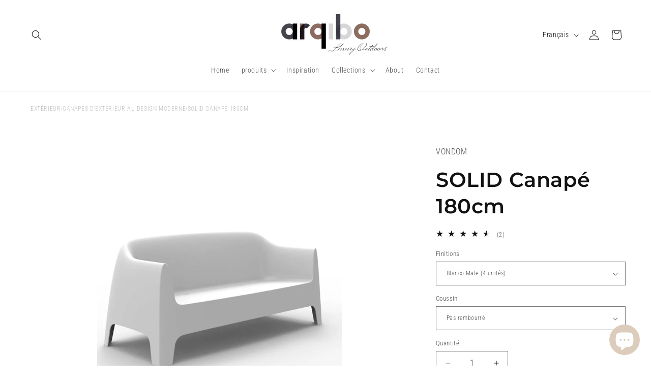

--- FILE ---
content_type: text/html; charset=utf-8
request_url: https://arqibo.com/fr-eu/products/vondom-outdoor-furniture-sofa-exterior-jardin-solid-55022
body_size: 50805
content:
<!doctype html>
<html class="js" lang="fr">
  <head>
    <meta charset="utf-8">
    <meta http-equiv="X-UA-Compatible" content="IE=edge">
    <meta name="viewport" content="width=device-width,initial-scale=1">
    <meta name="theme-color" content="">
    <link rel="canonical" href="https://arqibo.com/fr-eu/products/vondom-outdoor-furniture-sofa-exterior-jardin-solid-55022">
    <!-- Start cookieyes banner --> <script id="cookieyes" type="text/javascript" src="https://cdn-cookieyes.com/common/shopify.js"></script> <script id="cookieyes" type="text/javascript" src="https://cdn-cookieyes.com/client_data/20626714a5393e5a474e9e68/script.js"></script> <!-- End cookieyes banner --><link rel="icon" type="image/png" href="//arqibo.com/cdn/shop/files/favicon.png?crop=center&height=32&v=1640117848&width=32"><link rel="preconnect" href="https://fonts.shopifycdn.com" crossorigin><title>
      SOLID Canapé 180x83x81 empilable pour extérieur | VONDOM
 &ndash; Arqibo</title>

    
      <meta name="description" content="Canapé design moderne pour jardin ou terrasse. Dimensions : 180x83x81 Conçu par Stefano Giovannoni. Fabriqué par injection de résine haute résistance renforcée de fibre de verre et traitement UV.">
    

    

<meta property="og:site_name" content="Arqibo">
<meta property="og:url" content="https://arqibo.com/fr-eu/products/vondom-outdoor-furniture-sofa-exterior-jardin-solid-55022">
<meta property="og:title" content="SOLID Canapé 180x83x81 empilable pour extérieur | VONDOM">
<meta property="og:type" content="product">
<meta property="og:description" content="Canapé design moderne pour jardin ou terrasse. Dimensions : 180x83x81 Conçu par Stefano Giovannoni. Fabriqué par injection de résine haute résistance renforcée de fibre de verre et traitement UV."><meta property="og:image" content="http://arqibo.com/cdn/shop/products/55022-X4_f4b398cf-1d63-461a-9c7e-5e624190958e.jpg?v=1707822969">
  <meta property="og:image:secure_url" content="https://arqibo.com/cdn/shop/products/55022-X4_f4b398cf-1d63-461a-9c7e-5e624190958e.jpg?v=1707822969">
  <meta property="og:image:width" content="800">
  <meta property="og:image:height" content="800"><meta property="og:price:amount" content="585,00">
  <meta property="og:price:currency" content="EUR"><meta name="twitter:card" content="summary_large_image">
<meta name="twitter:title" content="SOLID Canapé 180x83x81 empilable pour extérieur | VONDOM">
<meta name="twitter:description" content="Canapé design moderne pour jardin ou terrasse. Dimensions : 180x83x81 Conçu par Stefano Giovannoni. Fabriqué par injection de résine haute résistance renforcée de fibre de verre et traitement UV.">


    <script src="//arqibo.com/cdn/shop/t/41/assets/constants.js?v=132983761750457495441728978321" defer="defer"></script>
    <script src="//arqibo.com/cdn/shop/t/41/assets/pubsub.js?v=158357773527763999511728978323" defer="defer"></script>
    <script src="//arqibo.com/cdn/shop/t/41/assets/global.js?v=152862011079830610291728978321" defer="defer"></script>
    <script src="//arqibo.com/cdn/shop/t/41/assets/details-disclosure.js?v=13653116266235556501728978321" defer="defer"></script>
    <script src="//arqibo.com/cdn/shop/t/41/assets/details-modal.js?v=25581673532751508451728978321" defer="defer"></script>
    <script src="//arqibo.com/cdn/shop/t/41/assets/search-form.js?v=133129549252120666541728978323" defer="defer"></script><script src="//arqibo.com/cdn/shop/t/41/assets/animations.js?v=88693664871331136111728978320" defer="defer"></script><script>window.performance && window.performance.mark && window.performance.mark('shopify.content_for_header.start');</script><meta name="google-site-verification" content="vYntVn82AGbZ8KK2trspZ9be_-ltuqJaHXe50c41UQk">
<meta name="facebook-domain-verification" content="qkxigaurla6fe45w28z4ipfj6lhqjj">
<meta id="shopify-digital-wallet" name="shopify-digital-wallet" content="/57661128858/digital_wallets/dialog">
<meta name="shopify-checkout-api-token" content="0c5a4f22529a11fdf53c9fe72e4cf783">
<meta id="in-context-paypal-metadata" data-shop-id="57661128858" data-venmo-supported="false" data-environment="production" data-locale="fr_FR" data-paypal-v4="true" data-currency="EUR">
<link rel="alternate" hreflang="x-default" href="https://arqibo.com/products/vondom-outdoor-furniture-sofa-exterior-jardin-solid-55022">
<link rel="alternate" hreflang="es" href="https://arqibo.com/products/vondom-outdoor-furniture-sofa-exterior-jardin-solid-55022">
<link rel="alternate" hreflang="nl" href="https://arqibo.com/nl/products/vondom-outdoor-furniture-sofa-exterior-jardin-solid-55022">
<link rel="alternate" hreflang="fr" href="https://arqibo.com/fr/products/vondom-outdoor-furniture-sofa-exterior-jardin-solid-55022">
<link rel="alternate" hreflang="de" href="https://arqibo.com/de/products/vondom-outdoor-furniture-sofa-exterior-jardin-solid-55022">
<link rel="alternate" hreflang="it" href="https://arqibo.com/it/products/vondom-outdoor-furniture-sofa-exterior-jardin-solid-55022">
<link rel="alternate" hreflang="pt" href="https://arqibo.com/pt/products/vondom-outdoor-furniture-sofa-exterior-jardin-solid-55022">
<link rel="alternate" hreflang="en" href="https://arqibo.com/en/products/vondom-outdoor-furniture-sofa-exterior-jardin-solid-55022">
<link rel="alternate" hreflang="ru" href="https://arqibo.com/ru/products/vondom-outdoor-furniture-sofa-exterior-jardin-solid-55022">
<link rel="alternate" hreflang="en-DE" href="https://arqibo.com/en-eu/products/vondom-outdoor-furniture-sofa-exterior-jardin-solid-55022">
<link rel="alternate" hreflang="es-DE" href="https://arqibo.com/es-eu/products/vondom-outdoor-furniture-sofa-exterior-jardin-solid-55022">
<link rel="alternate" hreflang="pt-DE" href="https://arqibo.com/pt-eu/products/vondom-outdoor-furniture-sofa-exterior-jardin-solid-55022">
<link rel="alternate" hreflang="it-DE" href="https://arqibo.com/it-eu/products/vondom-outdoor-furniture-sofa-exterior-jardin-solid-55022">
<link rel="alternate" hreflang="de-DE" href="https://arqibo.com/de-eu/products/vondom-outdoor-furniture-sofa-exterior-jardin-solid-55022">
<link rel="alternate" hreflang="fr-DE" href="https://arqibo.com/fr-eu/products/vondom-outdoor-furniture-sofa-exterior-jardin-solid-55022">
<link rel="alternate" hreflang="nl-DE" href="https://arqibo.com/nl-eu/products/vondom-outdoor-furniture-sofa-exterior-jardin-solid-55022">
<link rel="alternate" hreflang="ru-DE" href="https://arqibo.com/ru-eu/products/vondom-outdoor-furniture-sofa-exterior-jardin-solid-55022">
<link rel="alternate" hreflang="en-AT" href="https://arqibo.com/en-eu/products/vondom-outdoor-furniture-sofa-exterior-jardin-solid-55022">
<link rel="alternate" hreflang="es-AT" href="https://arqibo.com/es-eu/products/vondom-outdoor-furniture-sofa-exterior-jardin-solid-55022">
<link rel="alternate" hreflang="pt-AT" href="https://arqibo.com/pt-eu/products/vondom-outdoor-furniture-sofa-exterior-jardin-solid-55022">
<link rel="alternate" hreflang="it-AT" href="https://arqibo.com/it-eu/products/vondom-outdoor-furniture-sofa-exterior-jardin-solid-55022">
<link rel="alternate" hreflang="de-AT" href="https://arqibo.com/de-eu/products/vondom-outdoor-furniture-sofa-exterior-jardin-solid-55022">
<link rel="alternate" hreflang="fr-AT" href="https://arqibo.com/fr-eu/products/vondom-outdoor-furniture-sofa-exterior-jardin-solid-55022">
<link rel="alternate" hreflang="nl-AT" href="https://arqibo.com/nl-eu/products/vondom-outdoor-furniture-sofa-exterior-jardin-solid-55022">
<link rel="alternate" hreflang="ru-AT" href="https://arqibo.com/ru-eu/products/vondom-outdoor-furniture-sofa-exterior-jardin-solid-55022">
<link rel="alternate" hreflang="en-BE" href="https://arqibo.com/en-eu/products/vondom-outdoor-furniture-sofa-exterior-jardin-solid-55022">
<link rel="alternate" hreflang="es-BE" href="https://arqibo.com/es-eu/products/vondom-outdoor-furniture-sofa-exterior-jardin-solid-55022">
<link rel="alternate" hreflang="pt-BE" href="https://arqibo.com/pt-eu/products/vondom-outdoor-furniture-sofa-exterior-jardin-solid-55022">
<link rel="alternate" hreflang="it-BE" href="https://arqibo.com/it-eu/products/vondom-outdoor-furniture-sofa-exterior-jardin-solid-55022">
<link rel="alternate" hreflang="de-BE" href="https://arqibo.com/de-eu/products/vondom-outdoor-furniture-sofa-exterior-jardin-solid-55022">
<link rel="alternate" hreflang="fr-BE" href="https://arqibo.com/fr-eu/products/vondom-outdoor-furniture-sofa-exterior-jardin-solid-55022">
<link rel="alternate" hreflang="nl-BE" href="https://arqibo.com/nl-eu/products/vondom-outdoor-furniture-sofa-exterior-jardin-solid-55022">
<link rel="alternate" hreflang="ru-BE" href="https://arqibo.com/ru-eu/products/vondom-outdoor-furniture-sofa-exterior-jardin-solid-55022">
<link rel="alternate" hreflang="en-NL" href="https://arqibo.com/en-eu/products/vondom-outdoor-furniture-sofa-exterior-jardin-solid-55022">
<link rel="alternate" hreflang="es-NL" href="https://arqibo.com/es-eu/products/vondom-outdoor-furniture-sofa-exterior-jardin-solid-55022">
<link rel="alternate" hreflang="pt-NL" href="https://arqibo.com/pt-eu/products/vondom-outdoor-furniture-sofa-exterior-jardin-solid-55022">
<link rel="alternate" hreflang="it-NL" href="https://arqibo.com/it-eu/products/vondom-outdoor-furniture-sofa-exterior-jardin-solid-55022">
<link rel="alternate" hreflang="de-NL" href="https://arqibo.com/de-eu/products/vondom-outdoor-furniture-sofa-exterior-jardin-solid-55022">
<link rel="alternate" hreflang="fr-NL" href="https://arqibo.com/fr-eu/products/vondom-outdoor-furniture-sofa-exterior-jardin-solid-55022">
<link rel="alternate" hreflang="nl-NL" href="https://arqibo.com/nl-eu/products/vondom-outdoor-furniture-sofa-exterior-jardin-solid-55022">
<link rel="alternate" hreflang="ru-NL" href="https://arqibo.com/ru-eu/products/vondom-outdoor-furniture-sofa-exterior-jardin-solid-55022">
<link rel="alternate" hreflang="fr-FR" href="https://arqibo.com/fr-fr/products/vondom-outdoor-furniture-sofa-exterior-jardin-solid-55022">
<link rel="alternate" hreflang="en-FR" href="https://arqibo.com/en-fr/products/vondom-outdoor-furniture-sofa-exterior-jardin-solid-55022">
<link rel="alternate" hreflang="es-FR" href="https://arqibo.com/es-fr/products/vondom-outdoor-furniture-sofa-exterior-jardin-solid-55022">
<link rel="alternate" hreflang="it-IT" href="https://arqibo.com/it-it/products/vondom-outdoor-furniture-sofa-exterior-jardin-solid-55022">
<link rel="alternate" hreflang="fr-IT" href="https://arqibo.com/fr-it/products/vondom-outdoor-furniture-sofa-exterior-jardin-solid-55022">
<link rel="alternate" hreflang="de-IT" href="https://arqibo.com/de-it/products/vondom-outdoor-furniture-sofa-exterior-jardin-solid-55022">
<link rel="alternate" hreflang="en-IT" href="https://arqibo.com/en-it/products/vondom-outdoor-furniture-sofa-exterior-jardin-solid-55022">
<link rel="alternate" hreflang="es-IT" href="https://arqibo.com/es-it/products/vondom-outdoor-furniture-sofa-exterior-jardin-solid-55022">
<link rel="alternate" type="application/json+oembed" href="https://arqibo.com/fr-eu/products/vondom-outdoor-furniture-sofa-exterior-jardin-solid-55022.oembed">
<script async="async" src="/checkouts/internal/preloads.js?locale=fr-DE"></script>
<script id="apple-pay-shop-capabilities" type="application/json">{"shopId":57661128858,"countryCode":"ES","currencyCode":"EUR","merchantCapabilities":["supports3DS"],"merchantId":"gid:\/\/shopify\/Shop\/57661128858","merchantName":"Arqibo","requiredBillingContactFields":["postalAddress","email","phone"],"requiredShippingContactFields":["postalAddress","email","phone"],"shippingType":"shipping","supportedNetworks":["visa","maestro","masterCard","amex"],"total":{"type":"pending","label":"Arqibo","amount":"1.00"},"shopifyPaymentsEnabled":true,"supportsSubscriptions":true}</script>
<script id="shopify-features" type="application/json">{"accessToken":"0c5a4f22529a11fdf53c9fe72e4cf783","betas":["rich-media-storefront-analytics"],"domain":"arqibo.com","predictiveSearch":true,"shopId":57661128858,"locale":"fr"}</script>
<script>var Shopify = Shopify || {};
Shopify.shop = "arqiboshop.myshopify.com";
Shopify.locale = "fr";
Shopify.currency = {"active":"EUR","rate":"1.0"};
Shopify.country = "DE";
Shopify.theme = {"name":"Copia actualizada de Actualizada de Dawn 15-02-...","id":173378634074,"schema_name":"Dawn","schema_version":"15.2.0","theme_store_id":887,"role":"main"};
Shopify.theme.handle = "null";
Shopify.theme.style = {"id":null,"handle":null};
Shopify.cdnHost = "arqibo.com/cdn";
Shopify.routes = Shopify.routes || {};
Shopify.routes.root = "/fr-eu/";</script>
<script type="module">!function(o){(o.Shopify=o.Shopify||{}).modules=!0}(window);</script>
<script>!function(o){function n(){var o=[];function n(){o.push(Array.prototype.slice.apply(arguments))}return n.q=o,n}var t=o.Shopify=o.Shopify||{};t.loadFeatures=n(),t.autoloadFeatures=n()}(window);</script>
<script id="shop-js-analytics" type="application/json">{"pageType":"product"}</script>
<script defer="defer" async type="module" src="//arqibo.com/cdn/shopifycloud/shop-js/modules/v2/client.init-shop-cart-sync_XvpUV7qp.fr.esm.js"></script>
<script defer="defer" async type="module" src="//arqibo.com/cdn/shopifycloud/shop-js/modules/v2/chunk.common_C2xzKNNs.esm.js"></script>
<script type="module">
  await import("//arqibo.com/cdn/shopifycloud/shop-js/modules/v2/client.init-shop-cart-sync_XvpUV7qp.fr.esm.js");
await import("//arqibo.com/cdn/shopifycloud/shop-js/modules/v2/chunk.common_C2xzKNNs.esm.js");

  window.Shopify.SignInWithShop?.initShopCartSync?.({"fedCMEnabled":true,"windoidEnabled":true});

</script>
<script>(function() {
  var isLoaded = false;
  function asyncLoad() {
    if (isLoaded) return;
    isLoaded = true;
    var urls = ["https:\/\/instafeed.nfcube.com\/cdn\/8906e776c4d4eda70d20d66a4345c184.js?shop=arqiboshop.myshopify.com","https:\/\/app.tncapp.com\/get_script\/bad713d2c44711ed945ec2ccfe7ee7a6.js?v=317918\u0026shop=arqiboshop.myshopify.com"];
    for (var i = 0; i < urls.length; i++) {
      var s = document.createElement('script');
      s.type = 'text/javascript';
      s.async = true;
      s.src = urls[i];
      var x = document.getElementsByTagName('script')[0];
      x.parentNode.insertBefore(s, x);
    }
  };
  if(window.attachEvent) {
    window.attachEvent('onload', asyncLoad);
  } else {
    window.addEventListener('load', asyncLoad, false);
  }
})();</script>
<script id="__st">var __st={"a":57661128858,"offset":3600,"reqid":"54815272-7113-4d37-8924-ea9b84b78e02-1768719041","pageurl":"arqibo.com\/fr-eu\/products\/vondom-outdoor-furniture-sofa-exterior-jardin-solid-55022","u":"8dea942ef7f8","p":"product","rtyp":"product","rid":7084687851674};</script>
<script>window.ShopifyPaypalV4VisibilityTracking = true;</script>
<script id="captcha-bootstrap">!function(){'use strict';const t='contact',e='account',n='new_comment',o=[[t,t],['blogs',n],['comments',n],[t,'customer']],c=[[e,'customer_login'],[e,'guest_login'],[e,'recover_customer_password'],[e,'create_customer']],r=t=>t.map((([t,e])=>`form[action*='/${t}']:not([data-nocaptcha='true']) input[name='form_type'][value='${e}']`)).join(','),a=t=>()=>t?[...document.querySelectorAll(t)].map((t=>t.form)):[];function s(){const t=[...o],e=r(t);return a(e)}const i='password',u='form_key',d=['recaptcha-v3-token','g-recaptcha-response','h-captcha-response',i],f=()=>{try{return window.sessionStorage}catch{return}},m='__shopify_v',_=t=>t.elements[u];function p(t,e,n=!1){try{const o=window.sessionStorage,c=JSON.parse(o.getItem(e)),{data:r}=function(t){const{data:e,action:n}=t;return t[m]||n?{data:e,action:n}:{data:t,action:n}}(c);for(const[e,n]of Object.entries(r))t.elements[e]&&(t.elements[e].value=n);n&&o.removeItem(e)}catch(o){console.error('form repopulation failed',{error:o})}}const l='form_type',E='cptcha';function T(t){t.dataset[E]=!0}const w=window,h=w.document,L='Shopify',v='ce_forms',y='captcha';let A=!1;((t,e)=>{const n=(g='f06e6c50-85a8-45c8-87d0-21a2b65856fe',I='https://cdn.shopify.com/shopifycloud/storefront-forms-hcaptcha/ce_storefront_forms_captcha_hcaptcha.v1.5.2.iife.js',D={infoText:'Protégé par hCaptcha',privacyText:'Confidentialité',termsText:'Conditions'},(t,e,n)=>{const o=w[L][v],c=o.bindForm;if(c)return c(t,g,e,D).then(n);var r;o.q.push([[t,g,e,D],n]),r=I,A||(h.body.append(Object.assign(h.createElement('script'),{id:'captcha-provider',async:!0,src:r})),A=!0)});var g,I,D;w[L]=w[L]||{},w[L][v]=w[L][v]||{},w[L][v].q=[],w[L][y]=w[L][y]||{},w[L][y].protect=function(t,e){n(t,void 0,e),T(t)},Object.freeze(w[L][y]),function(t,e,n,w,h,L){const[v,y,A,g]=function(t,e,n){const i=e?o:[],u=t?c:[],d=[...i,...u],f=r(d),m=r(i),_=r(d.filter((([t,e])=>n.includes(e))));return[a(f),a(m),a(_),s()]}(w,h,L),I=t=>{const e=t.target;return e instanceof HTMLFormElement?e:e&&e.form},D=t=>v().includes(t);t.addEventListener('submit',(t=>{const e=I(t);if(!e)return;const n=D(e)&&!e.dataset.hcaptchaBound&&!e.dataset.recaptchaBound,o=_(e),c=g().includes(e)&&(!o||!o.value);(n||c)&&t.preventDefault(),c&&!n&&(function(t){try{if(!f())return;!function(t){const e=f();if(!e)return;const n=_(t);if(!n)return;const o=n.value;o&&e.removeItem(o)}(t);const e=Array.from(Array(32),(()=>Math.random().toString(36)[2])).join('');!function(t,e){_(t)||t.append(Object.assign(document.createElement('input'),{type:'hidden',name:u})),t.elements[u].value=e}(t,e),function(t,e){const n=f();if(!n)return;const o=[...t.querySelectorAll(`input[type='${i}']`)].map((({name:t})=>t)),c=[...d,...o],r={};for(const[a,s]of new FormData(t).entries())c.includes(a)||(r[a]=s);n.setItem(e,JSON.stringify({[m]:1,action:t.action,data:r}))}(t,e)}catch(e){console.error('failed to persist form',e)}}(e),e.submit())}));const S=(t,e)=>{t&&!t.dataset[E]&&(n(t,e.some((e=>e===t))),T(t))};for(const o of['focusin','change'])t.addEventListener(o,(t=>{const e=I(t);D(e)&&S(e,y())}));const B=e.get('form_key'),M=e.get(l),P=B&&M;t.addEventListener('DOMContentLoaded',(()=>{const t=y();if(P)for(const e of t)e.elements[l].value===M&&p(e,B);[...new Set([...A(),...v().filter((t=>'true'===t.dataset.shopifyCaptcha))])].forEach((e=>S(e,t)))}))}(h,new URLSearchParams(w.location.search),n,t,e,['guest_login'])})(!0,!0)}();</script>
<script integrity="sha256-4kQ18oKyAcykRKYeNunJcIwy7WH5gtpwJnB7kiuLZ1E=" data-source-attribution="shopify.loadfeatures" defer="defer" src="//arqibo.com/cdn/shopifycloud/storefront/assets/storefront/load_feature-a0a9edcb.js" crossorigin="anonymous"></script>
<script data-source-attribution="shopify.dynamic_checkout.dynamic.init">var Shopify=Shopify||{};Shopify.PaymentButton=Shopify.PaymentButton||{isStorefrontPortableWallets:!0,init:function(){window.Shopify.PaymentButton.init=function(){};var t=document.createElement("script");t.src="https://arqibo.com/cdn/shopifycloud/portable-wallets/latest/portable-wallets.fr.js",t.type="module",document.head.appendChild(t)}};
</script>
<script data-source-attribution="shopify.dynamic_checkout.buyer_consent">
  function portableWalletsHideBuyerConsent(e){var t=document.getElementById("shopify-buyer-consent"),n=document.getElementById("shopify-subscription-policy-button");t&&n&&(t.classList.add("hidden"),t.setAttribute("aria-hidden","true"),n.removeEventListener("click",e))}function portableWalletsShowBuyerConsent(e){var t=document.getElementById("shopify-buyer-consent"),n=document.getElementById("shopify-subscription-policy-button");t&&n&&(t.classList.remove("hidden"),t.removeAttribute("aria-hidden"),n.addEventListener("click",e))}window.Shopify?.PaymentButton&&(window.Shopify.PaymentButton.hideBuyerConsent=portableWalletsHideBuyerConsent,window.Shopify.PaymentButton.showBuyerConsent=portableWalletsShowBuyerConsent);
</script>
<script>
  function portableWalletsCleanup(e){e&&e.src&&console.error("Failed to load portable wallets script "+e.src);var t=document.querySelectorAll("shopify-accelerated-checkout .shopify-payment-button__skeleton, shopify-accelerated-checkout-cart .wallet-cart-button__skeleton"),e=document.getElementById("shopify-buyer-consent");for(let e=0;e<t.length;e++)t[e].remove();e&&e.remove()}function portableWalletsNotLoadedAsModule(e){e instanceof ErrorEvent&&"string"==typeof e.message&&e.message.includes("import.meta")&&"string"==typeof e.filename&&e.filename.includes("portable-wallets")&&(window.removeEventListener("error",portableWalletsNotLoadedAsModule),window.Shopify.PaymentButton.failedToLoad=e,"loading"===document.readyState?document.addEventListener("DOMContentLoaded",window.Shopify.PaymentButton.init):window.Shopify.PaymentButton.init())}window.addEventListener("error",portableWalletsNotLoadedAsModule);
</script>

<script type="module" src="https://arqibo.com/cdn/shopifycloud/portable-wallets/latest/portable-wallets.fr.js" onError="portableWalletsCleanup(this)" crossorigin="anonymous"></script>
<script nomodule>
  document.addEventListener("DOMContentLoaded", portableWalletsCleanup);
</script>

<script id='scb4127' type='text/javascript' async='' src='https://arqibo.com/cdn/shopifycloud/privacy-banner/storefront-banner.js'></script><link id="shopify-accelerated-checkout-styles" rel="stylesheet" media="screen" href="https://arqibo.com/cdn/shopifycloud/portable-wallets/latest/accelerated-checkout-backwards-compat.css" crossorigin="anonymous">
<style id="shopify-accelerated-checkout-cart">
        #shopify-buyer-consent {
  margin-top: 1em;
  display: inline-block;
  width: 100%;
}

#shopify-buyer-consent.hidden {
  display: none;
}

#shopify-subscription-policy-button {
  background: none;
  border: none;
  padding: 0;
  text-decoration: underline;
  font-size: inherit;
  cursor: pointer;
}

#shopify-subscription-policy-button::before {
  box-shadow: none;
}

      </style>
<script id="sections-script" data-sections="header" defer="defer" src="//arqibo.com/cdn/shop/t/41/compiled_assets/scripts.js?5641"></script>
<script>window.performance && window.performance.mark && window.performance.mark('shopify.content_for_header.end');</script>


    <style data-shopify>
      @font-face {
  font-family: "Roboto Condensed";
  font-weight: 300;
  font-style: normal;
  font-display: swap;
  src: url("//arqibo.com/cdn/fonts/roboto_condensed/robotocondensed_n3.38291bb39188492034837c889e515fe4214c9ab1.woff2") format("woff2"),
       url("//arqibo.com/cdn/fonts/roboto_condensed/robotocondensed_n3.972a2971396f541bcf7e65620ec6e435f27c381b.woff") format("woff");
}

      @font-face {
  font-family: "Roboto Condensed";
  font-weight: 700;
  font-style: normal;
  font-display: swap;
  src: url("//arqibo.com/cdn/fonts/roboto_condensed/robotocondensed_n7.0c73a613503672be244d2f29ab6ddd3fc3cc69ae.woff2") format("woff2"),
       url("//arqibo.com/cdn/fonts/roboto_condensed/robotocondensed_n7.ef6ece86ba55f49c27c4904a493c283a40f3a66e.woff") format("woff");
}

      @font-face {
  font-family: "Roboto Condensed";
  font-weight: 300;
  font-style: italic;
  font-display: swap;
  src: url("//arqibo.com/cdn/fonts/roboto_condensed/robotocondensed_i3.2f8eacac61501c12e1e57f3c3096c3f050881d7c.woff2") format("woff2"),
       url("//arqibo.com/cdn/fonts/roboto_condensed/robotocondensed_i3.851e67b855eeeb8dbbd2de2af5aab24e34569419.woff") format("woff");
}

      @font-face {
  font-family: "Roboto Condensed";
  font-weight: 700;
  font-style: italic;
  font-display: swap;
  src: url("//arqibo.com/cdn/fonts/roboto_condensed/robotocondensed_i7.bed9f3a01efda68cdff8b63e6195c957a0da68cb.woff2") format("woff2"),
       url("//arqibo.com/cdn/fonts/roboto_condensed/robotocondensed_i7.9ca5759a0bcf75a82b270218eab4c83ec254abf8.woff") format("woff");
}

      @font-face {
  font-family: Montserrat;
  font-weight: 600;
  font-style: normal;
  font-display: swap;
  src: url("//arqibo.com/cdn/fonts/montserrat/montserrat_n6.1326b3e84230700ef15b3a29fb520639977513e0.woff2") format("woff2"),
       url("//arqibo.com/cdn/fonts/montserrat/montserrat_n6.652f051080eb14192330daceed8cd53dfdc5ead9.woff") format("woff");
}


      
        :root,
        .color-background-1 {
          --color-background: 255,255,255;
        
          --gradient-background: #ffffff;
        

        

        --color-foreground: 18,18,18;
        --color-background-contrast: 191,191,191;
        --color-shadow: 18,18,18;
        --color-button: 18,18,18;
        --color-button-text: 255,255,255;
        --color-secondary-button: 255,255,255;
        --color-secondary-button-text: 18,18,18;
        --color-link: 18,18,18;
        --color-badge-foreground: 18,18,18;
        --color-badge-background: 255,255,255;
        --color-badge-border: 18,18,18;
        --payment-terms-background-color: rgb(255 255 255);
      }
      
        
        .color-background-2 {
          --color-background: 243,243,243;
        
          --gradient-background: #f3f3f3;
        

        

        --color-foreground: 18,18,18;
        --color-background-contrast: 179,179,179;
        --color-shadow: 18,18,18;
        --color-button: 18,18,18;
        --color-button-text: 243,243,243;
        --color-secondary-button: 243,243,243;
        --color-secondary-button-text: 18,18,18;
        --color-link: 18,18,18;
        --color-badge-foreground: 18,18,18;
        --color-badge-background: 243,243,243;
        --color-badge-border: 18,18,18;
        --payment-terms-background-color: rgb(243 243 243);
      }
      
        
        .color-inverse {
          --color-background: 18,18,18;
        
          --gradient-background: #121212;
        

        

        --color-foreground: 255,255,255;
        --color-background-contrast: 146,146,146;
        --color-shadow: 18,18,18;
        --color-button: 255,255,255;
        --color-button-text: 18,18,18;
        --color-secondary-button: 18,18,18;
        --color-secondary-button-text: 255,255,255;
        --color-link: 255,255,255;
        --color-badge-foreground: 255,255,255;
        --color-badge-background: 18,18,18;
        --color-badge-border: 255,255,255;
        --payment-terms-background-color: rgb(18 18 18);
      }
      
        
        .color-accent-1 {
          --color-background: 18,18,18;
        
          --gradient-background: #121212;
        

        

        --color-foreground: 255,255,255;
        --color-background-contrast: 146,146,146;
        --color-shadow: 18,18,18;
        --color-button: 255,255,255;
        --color-button-text: 18,18,18;
        --color-secondary-button: 18,18,18;
        --color-secondary-button-text: 255,255,255;
        --color-link: 255,255,255;
        --color-badge-foreground: 255,255,255;
        --color-badge-background: 18,18,18;
        --color-badge-border: 255,255,255;
        --payment-terms-background-color: rgb(18 18 18);
      }
      
        
        .color-accent-2 {
          --color-background: 186,169,155;
        
          --gradient-background: #baa99b;
        

        

        --color-foreground: 255,255,255;
        --color-background-contrast: 126,105,87;
        --color-shadow: 18,18,18;
        --color-button: 255,255,255;
        --color-button-text: 186,169,155;
        --color-secondary-button: 186,169,155;
        --color-secondary-button-text: 255,255,255;
        --color-link: 255,255,255;
        --color-badge-foreground: 255,255,255;
        --color-badge-background: 186,169,155;
        --color-badge-border: 255,255,255;
        --payment-terms-background-color: rgb(186 169 155);
      }
      

      body, .color-background-1, .color-background-2, .color-inverse, .color-accent-1, .color-accent-2 {
        color: rgba(var(--color-foreground), 0.75);
        background-color: rgb(var(--color-background));
      }

      :root {
        --font-body-family: "Roboto Condensed", sans-serif;
        --font-body-style: normal;
        --font-body-weight: 300;
        --font-body-weight-bold: 600;

        --font-heading-family: Montserrat, sans-serif;
        --font-heading-style: normal;
        --font-heading-weight: 600;

        --font-body-scale: 1.0;
        --font-heading-scale: 1.0;

        --media-padding: px;
        --media-border-opacity: 0.05;
        --media-border-width: 0px;
        --media-radius: 0px;
        --media-shadow-opacity: 0.0;
        --media-shadow-horizontal-offset: 0px;
        --media-shadow-vertical-offset: 4px;
        --media-shadow-blur-radius: 5px;
        --media-shadow-visible: 0;

        --page-width: 160rem;
        --page-width-margin: 0rem;

        --product-card-image-padding: 0.0rem;
        --product-card-corner-radius: 0.0rem;
        --product-card-text-alignment: left;
        --product-card-border-width: 0.0rem;
        --product-card-border-opacity: 0.1;
        --product-card-shadow-opacity: 0.0;
        --product-card-shadow-visible: 0;
        --product-card-shadow-horizontal-offset: 0.0rem;
        --product-card-shadow-vertical-offset: 0.4rem;
        --product-card-shadow-blur-radius: 0.5rem;

        --collection-card-image-padding: 0.0rem;
        --collection-card-corner-radius: 0.0rem;
        --collection-card-text-alignment: left;
        --collection-card-border-width: 0.0rem;
        --collection-card-border-opacity: 0.1;
        --collection-card-shadow-opacity: 0.0;
        --collection-card-shadow-visible: 0;
        --collection-card-shadow-horizontal-offset: 0.0rem;
        --collection-card-shadow-vertical-offset: 0.4rem;
        --collection-card-shadow-blur-radius: 0.5rem;

        --blog-card-image-padding: 0.0rem;
        --blog-card-corner-radius: 0.0rem;
        --blog-card-text-alignment: left;
        --blog-card-border-width: 0.0rem;
        --blog-card-border-opacity: 0.1;
        --blog-card-shadow-opacity: 0.0;
        --blog-card-shadow-visible: 0;
        --blog-card-shadow-horizontal-offset: 0.0rem;
        --blog-card-shadow-vertical-offset: 0.4rem;
        --blog-card-shadow-blur-radius: 0.5rem;

        --badge-corner-radius: 4.0rem;

        --popup-border-width: 1px;
        --popup-border-opacity: 0.1;
        --popup-corner-radius: 0px;
        --popup-shadow-opacity: 0.0;
        --popup-shadow-horizontal-offset: 0px;
        --popup-shadow-vertical-offset: 4px;
        --popup-shadow-blur-radius: 5px;

        --drawer-border-width: 1px;
        --drawer-border-opacity: 0.1;
        --drawer-shadow-opacity: 0.0;
        --drawer-shadow-horizontal-offset: 0px;
        --drawer-shadow-vertical-offset: 4px;
        --drawer-shadow-blur-radius: 5px;

        --spacing-sections-desktop: 0px;
        --spacing-sections-mobile: 0px;

        --grid-desktop-vertical-spacing: 8px;
        --grid-desktop-horizontal-spacing: 8px;
        --grid-mobile-vertical-spacing: 4px;
        --grid-mobile-horizontal-spacing: 4px;

        --text-boxes-border-opacity: 0.1;
        --text-boxes-border-width: 0px;
        --text-boxes-radius: 0px;
        --text-boxes-shadow-opacity: 0.0;
        --text-boxes-shadow-visible: 0;
        --text-boxes-shadow-horizontal-offset: 0px;
        --text-boxes-shadow-vertical-offset: 4px;
        --text-boxes-shadow-blur-radius: 5px;

        --buttons-radius: 0px;
        --buttons-radius-outset: 0px;
        --buttons-border-width: 1px;
        --buttons-border-opacity: 1.0;
        --buttons-shadow-opacity: 0.0;
        --buttons-shadow-visible: 0;
        --buttons-shadow-horizontal-offset: 0px;
        --buttons-shadow-vertical-offset: 4px;
        --buttons-shadow-blur-radius: 5px;
        --buttons-border-offset: 0px;

        --inputs-radius: 0px;
        --inputs-border-width: 1px;
        --inputs-border-opacity: 0.55;
        --inputs-shadow-opacity: 0.0;
        --inputs-shadow-horizontal-offset: 0px;
        --inputs-margin-offset: 0px;
        --inputs-shadow-vertical-offset: 4px;
        --inputs-shadow-blur-radius: 5px;
        --inputs-radius-outset: 0px;

        --variant-pills-radius: 40px;
        --variant-pills-border-width: 1px;
        --variant-pills-border-opacity: 0.55;
        --variant-pills-shadow-opacity: 0.0;
        --variant-pills-shadow-horizontal-offset: 0px;
        --variant-pills-shadow-vertical-offset: 4px;
        --variant-pills-shadow-blur-radius: 5px;
      }

      *,
      *::before,
      *::after {
        box-sizing: inherit;
      }

      html {
        box-sizing: border-box;
        font-size: calc(var(--font-body-scale) * 62.5%);
        height: 100%;
      }

      body {
        display: grid;
        grid-template-rows: auto auto 1fr auto;
        grid-template-columns: 100%;
        min-height: 100%;
        margin: 0;
        font-size: 1.5rem;
        letter-spacing: 0.06rem;
        line-height: calc(1 + 0.8 / var(--font-body-scale));
        font-family: var(--font-body-family);
        font-style: var(--font-body-style);
        font-weight: var(--font-body-weight);
      }

      @media screen and (min-width: 750px) {
        body {
          font-size: 1.6rem;
        }
      }
    </style>

    <link href="//arqibo.com/cdn/shop/t/41/assets/base.css?v=159841507637079171801728978320" rel="stylesheet" type="text/css" media="all" />
    <link rel="stylesheet" href="//arqibo.com/cdn/shop/t/41/assets/component-cart-items.css?v=123238115697927560811728978321" media="print" onload="this.media='all'">
      <link rel="preload" as="font" href="//arqibo.com/cdn/fonts/roboto_condensed/robotocondensed_n3.38291bb39188492034837c889e515fe4214c9ab1.woff2" type="font/woff2" crossorigin>
      

      <link rel="preload" as="font" href="//arqibo.com/cdn/fonts/montserrat/montserrat_n6.1326b3e84230700ef15b3a29fb520639977513e0.woff2" type="font/woff2" crossorigin>
      
<link href="//arqibo.com/cdn/shop/t/41/assets/component-localization-form.css?v=170315343355214948141728978321" rel="stylesheet" type="text/css" media="all" />
      <script src="//arqibo.com/cdn/shop/t/41/assets/localization-form.js?v=144176611646395275351728978322" defer="defer"></script><link
        rel="stylesheet"
        href="//arqibo.com/cdn/shop/t/41/assets/component-predictive-search.css?v=118923337488134913561728978321"
        media="print"
        onload="this.media='all'"
      ><script>
      if (Shopify.designMode) {
        document.documentElement.classList.add('shopify-design-mode');
      }
    </script>
  <!-- BEGIN app block: shopify://apps/tnc-terms-checkbox/blocks/app-embed/2b45c8fb-5ee2-4392-8a72-b663da1d38ad -->
<script async src="https://app.tncapp.com/get_script/?shop_url=arqiboshop.myshopify.com"></script>


<!-- END app block --><script src="https://cdn.shopify.com/extensions/6da6ffdd-cf2b-4a18-80e5-578ff81399ca/klarna-on-site-messaging-33/assets/index.js" type="text/javascript" defer="defer"></script>
<script src="https://cdn.shopify.com/extensions/7bc9bb47-adfa-4267-963e-cadee5096caf/inbox-1252/assets/inbox-chat-loader.js" type="text/javascript" defer="defer"></script>
<link href="https://monorail-edge.shopifysvc.com" rel="dns-prefetch">
<script>(function(){if ("sendBeacon" in navigator && "performance" in window) {try {var session_token_from_headers = performance.getEntriesByType('navigation')[0].serverTiming.find(x => x.name == '_s').description;} catch {var session_token_from_headers = undefined;}var session_cookie_matches = document.cookie.match(/_shopify_s=([^;]*)/);var session_token_from_cookie = session_cookie_matches && session_cookie_matches.length === 2 ? session_cookie_matches[1] : "";var session_token = session_token_from_headers || session_token_from_cookie || "";function handle_abandonment_event(e) {var entries = performance.getEntries().filter(function(entry) {return /monorail-edge.shopifysvc.com/.test(entry.name);});if (!window.abandonment_tracked && entries.length === 0) {window.abandonment_tracked = true;var currentMs = Date.now();var navigation_start = performance.timing.navigationStart;var payload = {shop_id: 57661128858,url: window.location.href,navigation_start,duration: currentMs - navigation_start,session_token,page_type: "product"};window.navigator.sendBeacon("https://monorail-edge.shopifysvc.com/v1/produce", JSON.stringify({schema_id: "online_store_buyer_site_abandonment/1.1",payload: payload,metadata: {event_created_at_ms: currentMs,event_sent_at_ms: currentMs}}));}}window.addEventListener('pagehide', handle_abandonment_event);}}());</script>
<script id="web-pixels-manager-setup">(function e(e,d,r,n,o){if(void 0===o&&(o={}),!Boolean(null===(a=null===(i=window.Shopify)||void 0===i?void 0:i.analytics)||void 0===a?void 0:a.replayQueue)){var i,a;window.Shopify=window.Shopify||{};var t=window.Shopify;t.analytics=t.analytics||{};var s=t.analytics;s.replayQueue=[],s.publish=function(e,d,r){return s.replayQueue.push([e,d,r]),!0};try{self.performance.mark("wpm:start")}catch(e){}var l=function(){var e={modern:/Edge?\/(1{2}[4-9]|1[2-9]\d|[2-9]\d{2}|\d{4,})\.\d+(\.\d+|)|Firefox\/(1{2}[4-9]|1[2-9]\d|[2-9]\d{2}|\d{4,})\.\d+(\.\d+|)|Chrom(ium|e)\/(9{2}|\d{3,})\.\d+(\.\d+|)|(Maci|X1{2}).+ Version\/(15\.\d+|(1[6-9]|[2-9]\d|\d{3,})\.\d+)([,.]\d+|)( \(\w+\)|)( Mobile\/\w+|) Safari\/|Chrome.+OPR\/(9{2}|\d{3,})\.\d+\.\d+|(CPU[ +]OS|iPhone[ +]OS|CPU[ +]iPhone|CPU IPhone OS|CPU iPad OS)[ +]+(15[._]\d+|(1[6-9]|[2-9]\d|\d{3,})[._]\d+)([._]\d+|)|Android:?[ /-](13[3-9]|1[4-9]\d|[2-9]\d{2}|\d{4,})(\.\d+|)(\.\d+|)|Android.+Firefox\/(13[5-9]|1[4-9]\d|[2-9]\d{2}|\d{4,})\.\d+(\.\d+|)|Android.+Chrom(ium|e)\/(13[3-9]|1[4-9]\d|[2-9]\d{2}|\d{4,})\.\d+(\.\d+|)|SamsungBrowser\/([2-9]\d|\d{3,})\.\d+/,legacy:/Edge?\/(1[6-9]|[2-9]\d|\d{3,})\.\d+(\.\d+|)|Firefox\/(5[4-9]|[6-9]\d|\d{3,})\.\d+(\.\d+|)|Chrom(ium|e)\/(5[1-9]|[6-9]\d|\d{3,})\.\d+(\.\d+|)([\d.]+$|.*Safari\/(?![\d.]+ Edge\/[\d.]+$))|(Maci|X1{2}).+ Version\/(10\.\d+|(1[1-9]|[2-9]\d|\d{3,})\.\d+)([,.]\d+|)( \(\w+\)|)( Mobile\/\w+|) Safari\/|Chrome.+OPR\/(3[89]|[4-9]\d|\d{3,})\.\d+\.\d+|(CPU[ +]OS|iPhone[ +]OS|CPU[ +]iPhone|CPU IPhone OS|CPU iPad OS)[ +]+(10[._]\d+|(1[1-9]|[2-9]\d|\d{3,})[._]\d+)([._]\d+|)|Android:?[ /-](13[3-9]|1[4-9]\d|[2-9]\d{2}|\d{4,})(\.\d+|)(\.\d+|)|Mobile Safari.+OPR\/([89]\d|\d{3,})\.\d+\.\d+|Android.+Firefox\/(13[5-9]|1[4-9]\d|[2-9]\d{2}|\d{4,})\.\d+(\.\d+|)|Android.+Chrom(ium|e)\/(13[3-9]|1[4-9]\d|[2-9]\d{2}|\d{4,})\.\d+(\.\d+|)|Android.+(UC? ?Browser|UCWEB|U3)[ /]?(15\.([5-9]|\d{2,})|(1[6-9]|[2-9]\d|\d{3,})\.\d+)\.\d+|SamsungBrowser\/(5\.\d+|([6-9]|\d{2,})\.\d+)|Android.+MQ{2}Browser\/(14(\.(9|\d{2,})|)|(1[5-9]|[2-9]\d|\d{3,})(\.\d+|))(\.\d+|)|K[Aa][Ii]OS\/(3\.\d+|([4-9]|\d{2,})\.\d+)(\.\d+|)/},d=e.modern,r=e.legacy,n=navigator.userAgent;return n.match(d)?"modern":n.match(r)?"legacy":"unknown"}(),u="modern"===l?"modern":"legacy",c=(null!=n?n:{modern:"",legacy:""})[u],f=function(e){return[e.baseUrl,"/wpm","/b",e.hashVersion,"modern"===e.buildTarget?"m":"l",".js"].join("")}({baseUrl:d,hashVersion:r,buildTarget:u}),m=function(e){var d=e.version,r=e.bundleTarget,n=e.surface,o=e.pageUrl,i=e.monorailEndpoint;return{emit:function(e){var a=e.status,t=e.errorMsg,s=(new Date).getTime(),l=JSON.stringify({metadata:{event_sent_at_ms:s},events:[{schema_id:"web_pixels_manager_load/3.1",payload:{version:d,bundle_target:r,page_url:o,status:a,surface:n,error_msg:t},metadata:{event_created_at_ms:s}}]});if(!i)return console&&console.warn&&console.warn("[Web Pixels Manager] No Monorail endpoint provided, skipping logging."),!1;try{return self.navigator.sendBeacon.bind(self.navigator)(i,l)}catch(e){}var u=new XMLHttpRequest;try{return u.open("POST",i,!0),u.setRequestHeader("Content-Type","text/plain"),u.send(l),!0}catch(e){return console&&console.warn&&console.warn("[Web Pixels Manager] Got an unhandled error while logging to Monorail."),!1}}}}({version:r,bundleTarget:l,surface:e.surface,pageUrl:self.location.href,monorailEndpoint:e.monorailEndpoint});try{o.browserTarget=l,function(e){var d=e.src,r=e.async,n=void 0===r||r,o=e.onload,i=e.onerror,a=e.sri,t=e.scriptDataAttributes,s=void 0===t?{}:t,l=document.createElement("script"),u=document.querySelector("head"),c=document.querySelector("body");if(l.async=n,l.src=d,a&&(l.integrity=a,l.crossOrigin="anonymous"),s)for(var f in s)if(Object.prototype.hasOwnProperty.call(s,f))try{l.dataset[f]=s[f]}catch(e){}if(o&&l.addEventListener("load",o),i&&l.addEventListener("error",i),u)u.appendChild(l);else{if(!c)throw new Error("Did not find a head or body element to append the script");c.appendChild(l)}}({src:f,async:!0,onload:function(){if(!function(){var e,d;return Boolean(null===(d=null===(e=window.Shopify)||void 0===e?void 0:e.analytics)||void 0===d?void 0:d.initialized)}()){var d=window.webPixelsManager.init(e)||void 0;if(d){var r=window.Shopify.analytics;r.replayQueue.forEach((function(e){var r=e[0],n=e[1],o=e[2];d.publishCustomEvent(r,n,o)})),r.replayQueue=[],r.publish=d.publishCustomEvent,r.visitor=d.visitor,r.initialized=!0}}},onerror:function(){return m.emit({status:"failed",errorMsg:"".concat(f," has failed to load")})},sri:function(e){var d=/^sha384-[A-Za-z0-9+/=]+$/;return"string"==typeof e&&d.test(e)}(c)?c:"",scriptDataAttributes:o}),m.emit({status:"loading"})}catch(e){m.emit({status:"failed",errorMsg:(null==e?void 0:e.message)||"Unknown error"})}}})({shopId: 57661128858,storefrontBaseUrl: "https://arqibo.com",extensionsBaseUrl: "https://extensions.shopifycdn.com/cdn/shopifycloud/web-pixels-manager",monorailEndpoint: "https://monorail-edge.shopifysvc.com/unstable/produce_batch",surface: "storefront-renderer",enabledBetaFlags: ["2dca8a86"],webPixelsConfigList: [{"id":"1062404442","configuration":"{\"config\":\"{\\\"google_tag_ids\\\":[\\\"G-6M3MM37R64\\\",\\\"AW-10793005551\\\",\\\"GT-MQ7MTK5\\\"],\\\"target_country\\\":\\\"ES\\\",\\\"gtag_events\\\":[{\\\"type\\\":\\\"begin_checkout\\\",\\\"action_label\\\":[\\\"G-6M3MM37R64\\\",\\\"AW-10793005551\\\/FEtpCMP25IwDEO_jwJoo\\\"]},{\\\"type\\\":\\\"search\\\",\\\"action_label\\\":[\\\"G-6M3MM37R64\\\",\\\"AW-10793005551\\\/KPoMCMb25IwDEO_jwJoo\\\"]},{\\\"type\\\":\\\"view_item\\\",\\\"action_label\\\":[\\\"G-6M3MM37R64\\\",\\\"AW-10793005551\\\/vGyzCL325IwDEO_jwJoo\\\",\\\"MC-NCZZ2Y8JWT\\\"]},{\\\"type\\\":\\\"purchase\\\",\\\"action_label\\\":[\\\"G-6M3MM37R64\\\",\\\"AW-10793005551\\\/CQp9CLr25IwDEO_jwJoo\\\",\\\"MC-NCZZ2Y8JWT\\\"]},{\\\"type\\\":\\\"page_view\\\",\\\"action_label\\\":[\\\"G-6M3MM37R64\\\",\\\"AW-10793005551\\\/hJDoCLf25IwDEO_jwJoo\\\",\\\"MC-NCZZ2Y8JWT\\\"]},{\\\"type\\\":\\\"add_payment_info\\\",\\\"action_label\\\":[\\\"G-6M3MM37R64\\\",\\\"AW-10793005551\\\/cGdxCMn25IwDEO_jwJoo\\\"]},{\\\"type\\\":\\\"add_to_cart\\\",\\\"action_label\\\":[\\\"G-6M3MM37R64\\\",\\\"AW-10793005551\\\/C22RCMD25IwDEO_jwJoo\\\"]}],\\\"enable_monitoring_mode\\\":false}\"}","eventPayloadVersion":"v1","runtimeContext":"OPEN","scriptVersion":"b2a88bafab3e21179ed38636efcd8a93","type":"APP","apiClientId":1780363,"privacyPurposes":[],"dataSharingAdjustments":{"protectedCustomerApprovalScopes":["read_customer_address","read_customer_email","read_customer_name","read_customer_personal_data","read_customer_phone"]}},{"id":"461570394","configuration":"{\"pixel_id\":\"1279198695941122\",\"pixel_type\":\"facebook_pixel\",\"metaapp_system_user_token\":\"-\"}","eventPayloadVersion":"v1","runtimeContext":"OPEN","scriptVersion":"ca16bc87fe92b6042fbaa3acc2fbdaa6","type":"APP","apiClientId":2329312,"privacyPurposes":["ANALYTICS","MARKETING","SALE_OF_DATA"],"dataSharingAdjustments":{"protectedCustomerApprovalScopes":["read_customer_address","read_customer_email","read_customer_name","read_customer_personal_data","read_customer_phone"]}},{"id":"198082906","configuration":"{\"tagID\":\"2613490890917\"}","eventPayloadVersion":"v1","runtimeContext":"STRICT","scriptVersion":"18031546ee651571ed29edbe71a3550b","type":"APP","apiClientId":3009811,"privacyPurposes":["ANALYTICS","MARKETING","SALE_OF_DATA"],"dataSharingAdjustments":{"protectedCustomerApprovalScopes":["read_customer_address","read_customer_email","read_customer_name","read_customer_personal_data","read_customer_phone"]}},{"id":"shopify-app-pixel","configuration":"{}","eventPayloadVersion":"v1","runtimeContext":"STRICT","scriptVersion":"0450","apiClientId":"shopify-pixel","type":"APP","privacyPurposes":["ANALYTICS","MARKETING"]},{"id":"shopify-custom-pixel","eventPayloadVersion":"v1","runtimeContext":"LAX","scriptVersion":"0450","apiClientId":"shopify-pixel","type":"CUSTOM","privacyPurposes":["ANALYTICS","MARKETING"]}],isMerchantRequest: false,initData: {"shop":{"name":"Arqibo","paymentSettings":{"currencyCode":"EUR"},"myshopifyDomain":"arqiboshop.myshopify.com","countryCode":"ES","storefrontUrl":"https:\/\/arqibo.com\/fr-eu"},"customer":null,"cart":null,"checkout":null,"productVariants":[{"price":{"amount":585.0,"currencyCode":"EUR"},"product":{"title":"SOLID Canapé 180cm","vendor":"VONDOM","id":"7084687851674","untranslatedTitle":"SOLID Canapé 180cm","url":"\/fr-eu\/products\/vondom-outdoor-furniture-sofa-exterior-jardin-solid-55022","type":"Sofa"},"id":"42249466282138","image":{"src":"\/\/arqibo.com\/cdn\/shop\/products\/55022_BLA_48647331-39c1-4c0f-bc2e-d2ba2bed04af.jpg?v=1663264305"},"sku":"55022_BLA","title":"Blanc mat \/ Pas rembourré","untranslatedTitle":"Blanco Mate \/ Sin Acolchado"},{"price":{"amount":790.0,"currencyCode":"EUR"},"product":{"title":"SOLID Canapé 180cm","vendor":"VONDOM","id":"7084687851674","untranslatedTitle":"SOLID Canapé 180cm","url":"\/fr-eu\/products\/vondom-outdoor-furniture-sofa-exterior-jardin-solid-55022","type":"Sofa"},"id":"42249707192474","image":{"src":"\/\/arqibo.com\/cdn\/shop\/products\/55022_BLA_12c746a2-ac47-4cae-afad-3587b73265e1.jpg?v=1658941602"},"sku":"55022_BLA + 55022CO","title":"Blanc mat \/ Avec un rembourré","untranslatedTitle":"Blanco Mate \/ Con Acolchado"},{"price":{"amount":2290.0,"currencyCode":"EUR"},"product":{"title":"SOLID Canapé 180cm","vendor":"VONDOM","id":"7084687851674","untranslatedTitle":"SOLID Canapé 180cm","url":"\/fr-eu\/products\/vondom-outdoor-furniture-sofa-exterior-jardin-solid-55022","type":"Sofa"},"id":"41917385932954","image":{"src":"\/\/arqibo.com\/cdn\/shop\/products\/55022_BLA_48647331-39c1-4c0f-bc2e-d2ba2bed04af.jpg?v=1663264305"},"sku":"55022_BLA (4 Unidades)","title":"Blanco Mate (4 unités) \/ Pas rembourré","untranslatedTitle":"Blanco Mate (4 Unidades) \/ Sin Acolchado"},{"price":{"amount":3090.0,"currencyCode":"EUR"},"product":{"title":"SOLID Canapé 180cm","vendor":"VONDOM","id":"7084687851674","untranslatedTitle":"SOLID Canapé 180cm","url":"\/fr-eu\/products\/vondom-outdoor-furniture-sofa-exterior-jardin-solid-55022","type":"Sofa"},"id":"41917385998490","image":{"src":"\/\/arqibo.com\/cdn\/shop\/products\/55022_BLA_9928f1be-caa3-4fff-a693-19a2e87d8323.jpg?v=1658941612"},"sku":"55022_BLA + 55022CO (4 Unidades)","title":"Blanco Mate (4 unités) \/ Avec un rembourré","untranslatedTitle":"Blanco Mate (4 Unidades) \/ Con Acolchado"},{"price":{"amount":2290.0,"currencyCode":"EUR"},"product":{"title":"SOLID Canapé 180cm","vendor":"VONDOM","id":"7084687851674","untranslatedTitle":"SOLID Canapé 180cm","url":"\/fr-eu\/products\/vondom-outdoor-furniture-sofa-exterior-jardin-solid-55022","type":"Sofa"},"id":"41917385900186","image":{"src":"\/\/arqibo.com\/cdn\/shop\/products\/55022-X4_f4b398cf-1d63-461a-9c7e-5e624190958e.jpg?v=1707822969"},"sku":"55022_NEG (4 Unidades)","title":"Noir Mat (4 unités) \/ Pas rembourré","untranslatedTitle":"Negro Mate (4 Unidades) \/ Sin Acolchado"},{"price":{"amount":3090.0,"currencyCode":"EUR"},"product":{"title":"SOLID Canapé 180cm","vendor":"VONDOM","id":"7084687851674","untranslatedTitle":"SOLID Canapé 180cm","url":"\/fr-eu\/products\/vondom-outdoor-furniture-sofa-exterior-jardin-solid-55022","type":"Sofa"},"id":"41917386064026","image":{"src":"\/\/arqibo.com\/cdn\/shop\/products\/55022-X4_f4b398cf-1d63-461a-9c7e-5e624190958e.jpg?v=1707822969"},"sku":"55022_NEG + 55022CO (4 Unidades)","title":"Noir Mat (4 unités) \/ Avec un rembourré","untranslatedTitle":"Negro Mate (4 Unidades) \/ Con Acolchado"},{"price":{"amount":2290.0,"currencyCode":"EUR"},"product":{"title":"SOLID Canapé 180cm","vendor":"VONDOM","id":"7084687851674","untranslatedTitle":"SOLID Canapé 180cm","url":"\/fr-eu\/products\/vondom-outdoor-furniture-sofa-exterior-jardin-solid-55022","type":"Sofa"},"id":"41917385965722","image":{"src":"\/\/arqibo.com\/cdn\/shop\/products\/55022_ECR_1d14a9fe-565f-4e7d-8bdf-c11044420577.jpg?v=1663264305"},"sku":"55022_ECR (4 Unidades)","title":"Ecru Mate (4 unités) \/ Pas rembourré","untranslatedTitle":"Ecru Mate (4 Unidades) \/ Sin Acolchado"},{"price":{"amount":3090.0,"currencyCode":"EUR"},"product":{"title":"SOLID Canapé 180cm","vendor":"VONDOM","id":"7084687851674","untranslatedTitle":"SOLID Canapé 180cm","url":"\/fr-eu\/products\/vondom-outdoor-furniture-sofa-exterior-jardin-solid-55022","type":"Sofa"},"id":"41917386129562","image":{"src":"\/\/arqibo.com\/cdn\/shop\/products\/55022-X4_f4b398cf-1d63-461a-9c7e-5e624190958e.jpg?v=1707822969"},"sku":"55022_ECR + 55022CO (4 Unidades)","title":"Ecru Mate (4 unités) \/ Avec un rembourré","untranslatedTitle":"Ecru Mate (4 Unidades) \/ Con Acolchado"},{"price":{"amount":2290.0,"currencyCode":"EUR"},"product":{"title":"SOLID Canapé 180cm","vendor":"VONDOM","id":"7084687851674","untranslatedTitle":"SOLID Canapé 180cm","url":"\/fr-eu\/products\/vondom-outdoor-furniture-sofa-exterior-jardin-solid-55022","type":"Sofa"},"id":"41917386031258","image":{"src":"\/\/arqibo.com\/cdn\/shop\/products\/55022_BRO_8b915274-6328-46ea-b3fc-2ff4bf33979b.jpg?v=1663264305"},"sku":"55022_BRO (4 Unidades)","title":"Bronce Mate (4 unités) \/ Pas rembourré","untranslatedTitle":"Bronce Mate (4 Unidades) \/ Sin Acolchado"},{"price":{"amount":3090.0,"currencyCode":"EUR"},"product":{"title":"SOLID Canapé 180cm","vendor":"VONDOM","id":"7084687851674","untranslatedTitle":"SOLID Canapé 180cm","url":"\/fr-eu\/products\/vondom-outdoor-furniture-sofa-exterior-jardin-solid-55022","type":"Sofa"},"id":"41917386096794","image":{"src":"\/\/arqibo.com\/cdn\/shop\/products\/55022-X4_f4b398cf-1d63-461a-9c7e-5e624190958e.jpg?v=1707822969"},"sku":"55022_BRO + 55022CO (4Unidades)","title":"Bronce Mate (4 unités) \/ Avec un rembourré","untranslatedTitle":"Bronce Mate (4 Unidades) \/ Con Acolchado"}],"purchasingCompany":null},},"https://arqibo.com/cdn","fcfee988w5aeb613cpc8e4bc33m6693e112",{"modern":"","legacy":""},{"shopId":"57661128858","storefrontBaseUrl":"https:\/\/arqibo.com","extensionBaseUrl":"https:\/\/extensions.shopifycdn.com\/cdn\/shopifycloud\/web-pixels-manager","surface":"storefront-renderer","enabledBetaFlags":"[\"2dca8a86\"]","isMerchantRequest":"false","hashVersion":"fcfee988w5aeb613cpc8e4bc33m6693e112","publish":"custom","events":"[[\"page_viewed\",{}],[\"product_viewed\",{\"productVariant\":{\"price\":{\"amount\":2290.0,\"currencyCode\":\"EUR\"},\"product\":{\"title\":\"SOLID Canapé 180cm\",\"vendor\":\"VONDOM\",\"id\":\"7084687851674\",\"untranslatedTitle\":\"SOLID Canapé 180cm\",\"url\":\"\/fr-eu\/products\/vondom-outdoor-furniture-sofa-exterior-jardin-solid-55022\",\"type\":\"Sofa\"},\"id\":\"41917385932954\",\"image\":{\"src\":\"\/\/arqibo.com\/cdn\/shop\/products\/55022_BLA_48647331-39c1-4c0f-bc2e-d2ba2bed04af.jpg?v=1663264305\"},\"sku\":\"55022_BLA (4 Unidades)\",\"title\":\"Blanco Mate (4 unités) \/ Pas rembourré\",\"untranslatedTitle\":\"Blanco Mate (4 Unidades) \/ Sin Acolchado\"}}]]"});</script><script>
  window.ShopifyAnalytics = window.ShopifyAnalytics || {};
  window.ShopifyAnalytics.meta = window.ShopifyAnalytics.meta || {};
  window.ShopifyAnalytics.meta.currency = 'EUR';
  var meta = {"product":{"id":7084687851674,"gid":"gid:\/\/shopify\/Product\/7084687851674","vendor":"VONDOM","type":"Sofa","handle":"vondom-outdoor-furniture-sofa-exterior-jardin-solid-55022","variants":[{"id":42249466282138,"price":58500,"name":"SOLID Canapé 180cm - Blanc mat \/ Pas rembourré","public_title":"Blanc mat \/ Pas rembourré","sku":"55022_BLA"},{"id":42249707192474,"price":79000,"name":"SOLID Canapé 180cm - Blanc mat \/ Avec un rembourré","public_title":"Blanc mat \/ Avec un rembourré","sku":"55022_BLA + 55022CO"},{"id":41917385932954,"price":229000,"name":"SOLID Canapé 180cm - Blanco Mate (4 unités) \/ Pas rembourré","public_title":"Blanco Mate (4 unités) \/ Pas rembourré","sku":"55022_BLA (4 Unidades)"},{"id":41917385998490,"price":309000,"name":"SOLID Canapé 180cm - Blanco Mate (4 unités) \/ Avec un rembourré","public_title":"Blanco Mate (4 unités) \/ Avec un rembourré","sku":"55022_BLA + 55022CO (4 Unidades)"},{"id":41917385900186,"price":229000,"name":"SOLID Canapé 180cm - Noir Mat (4 unités) \/ Pas rembourré","public_title":"Noir Mat (4 unités) \/ Pas rembourré","sku":"55022_NEG (4 Unidades)"},{"id":41917386064026,"price":309000,"name":"SOLID Canapé 180cm - Noir Mat (4 unités) \/ Avec un rembourré","public_title":"Noir Mat (4 unités) \/ Avec un rembourré","sku":"55022_NEG + 55022CO (4 Unidades)"},{"id":41917385965722,"price":229000,"name":"SOLID Canapé 180cm - Ecru Mate (4 unités) \/ Pas rembourré","public_title":"Ecru Mate (4 unités) \/ Pas rembourré","sku":"55022_ECR (4 Unidades)"},{"id":41917386129562,"price":309000,"name":"SOLID Canapé 180cm - Ecru Mate (4 unités) \/ Avec un rembourré","public_title":"Ecru Mate (4 unités) \/ Avec un rembourré","sku":"55022_ECR + 55022CO (4 Unidades)"},{"id":41917386031258,"price":229000,"name":"SOLID Canapé 180cm - Bronce Mate (4 unités) \/ Pas rembourré","public_title":"Bronce Mate (4 unités) \/ Pas rembourré","sku":"55022_BRO (4 Unidades)"},{"id":41917386096794,"price":309000,"name":"SOLID Canapé 180cm - Bronce Mate (4 unités) \/ Avec un rembourré","public_title":"Bronce Mate (4 unités) \/ Avec un rembourré","sku":"55022_BRO + 55022CO (4Unidades)"}],"remote":false},"page":{"pageType":"product","resourceType":"product","resourceId":7084687851674,"requestId":"54815272-7113-4d37-8924-ea9b84b78e02-1768719041"}};
  for (var attr in meta) {
    window.ShopifyAnalytics.meta[attr] = meta[attr];
  }
</script>
<script class="analytics">
  (function () {
    var customDocumentWrite = function(content) {
      var jquery = null;

      if (window.jQuery) {
        jquery = window.jQuery;
      } else if (window.Checkout && window.Checkout.$) {
        jquery = window.Checkout.$;
      }

      if (jquery) {
        jquery('body').append(content);
      }
    };

    var hasLoggedConversion = function(token) {
      if (token) {
        return document.cookie.indexOf('loggedConversion=' + token) !== -1;
      }
      return false;
    }

    var setCookieIfConversion = function(token) {
      if (token) {
        var twoMonthsFromNow = new Date(Date.now());
        twoMonthsFromNow.setMonth(twoMonthsFromNow.getMonth() + 2);

        document.cookie = 'loggedConversion=' + token + '; expires=' + twoMonthsFromNow;
      }
    }

    var trekkie = window.ShopifyAnalytics.lib = window.trekkie = window.trekkie || [];
    if (trekkie.integrations) {
      return;
    }
    trekkie.methods = [
      'identify',
      'page',
      'ready',
      'track',
      'trackForm',
      'trackLink'
    ];
    trekkie.factory = function(method) {
      return function() {
        var args = Array.prototype.slice.call(arguments);
        args.unshift(method);
        trekkie.push(args);
        return trekkie;
      };
    };
    for (var i = 0; i < trekkie.methods.length; i++) {
      var key = trekkie.methods[i];
      trekkie[key] = trekkie.factory(key);
    }
    trekkie.load = function(config) {
      trekkie.config = config || {};
      trekkie.config.initialDocumentCookie = document.cookie;
      var first = document.getElementsByTagName('script')[0];
      var script = document.createElement('script');
      script.type = 'text/javascript';
      script.onerror = function(e) {
        var scriptFallback = document.createElement('script');
        scriptFallback.type = 'text/javascript';
        scriptFallback.onerror = function(error) {
                var Monorail = {
      produce: function produce(monorailDomain, schemaId, payload) {
        var currentMs = new Date().getTime();
        var event = {
          schema_id: schemaId,
          payload: payload,
          metadata: {
            event_created_at_ms: currentMs,
            event_sent_at_ms: currentMs
          }
        };
        return Monorail.sendRequest("https://" + monorailDomain + "/v1/produce", JSON.stringify(event));
      },
      sendRequest: function sendRequest(endpointUrl, payload) {
        // Try the sendBeacon API
        if (window && window.navigator && typeof window.navigator.sendBeacon === 'function' && typeof window.Blob === 'function' && !Monorail.isIos12()) {
          var blobData = new window.Blob([payload], {
            type: 'text/plain'
          });

          if (window.navigator.sendBeacon(endpointUrl, blobData)) {
            return true;
          } // sendBeacon was not successful

        } // XHR beacon

        var xhr = new XMLHttpRequest();

        try {
          xhr.open('POST', endpointUrl);
          xhr.setRequestHeader('Content-Type', 'text/plain');
          xhr.send(payload);
        } catch (e) {
          console.log(e);
        }

        return false;
      },
      isIos12: function isIos12() {
        return window.navigator.userAgent.lastIndexOf('iPhone; CPU iPhone OS 12_') !== -1 || window.navigator.userAgent.lastIndexOf('iPad; CPU OS 12_') !== -1;
      }
    };
    Monorail.produce('monorail-edge.shopifysvc.com',
      'trekkie_storefront_load_errors/1.1',
      {shop_id: 57661128858,
      theme_id: 173378634074,
      app_name: "storefront",
      context_url: window.location.href,
      source_url: "//arqibo.com/cdn/s/trekkie.storefront.cd680fe47e6c39ca5d5df5f0a32d569bc48c0f27.min.js"});

        };
        scriptFallback.async = true;
        scriptFallback.src = '//arqibo.com/cdn/s/trekkie.storefront.cd680fe47e6c39ca5d5df5f0a32d569bc48c0f27.min.js';
        first.parentNode.insertBefore(scriptFallback, first);
      };
      script.async = true;
      script.src = '//arqibo.com/cdn/s/trekkie.storefront.cd680fe47e6c39ca5d5df5f0a32d569bc48c0f27.min.js';
      first.parentNode.insertBefore(script, first);
    };
    trekkie.load(
      {"Trekkie":{"appName":"storefront","development":false,"defaultAttributes":{"shopId":57661128858,"isMerchantRequest":null,"themeId":173378634074,"themeCityHash":"7421238523397688961","contentLanguage":"fr","currency":"EUR","eventMetadataId":"3566306f-9c52-47b8-8357-adee30672110"},"isServerSideCookieWritingEnabled":true,"monorailRegion":"shop_domain","enabledBetaFlags":["65f19447"]},"Session Attribution":{},"S2S":{"facebookCapiEnabled":true,"source":"trekkie-storefront-renderer","apiClientId":580111}}
    );

    var loaded = false;
    trekkie.ready(function() {
      if (loaded) return;
      loaded = true;

      window.ShopifyAnalytics.lib = window.trekkie;

      var originalDocumentWrite = document.write;
      document.write = customDocumentWrite;
      try { window.ShopifyAnalytics.merchantGoogleAnalytics.call(this); } catch(error) {};
      document.write = originalDocumentWrite;

      window.ShopifyAnalytics.lib.page(null,{"pageType":"product","resourceType":"product","resourceId":7084687851674,"requestId":"54815272-7113-4d37-8924-ea9b84b78e02-1768719041","shopifyEmitted":true});

      var match = window.location.pathname.match(/checkouts\/(.+)\/(thank_you|post_purchase)/)
      var token = match? match[1]: undefined;
      if (!hasLoggedConversion(token)) {
        setCookieIfConversion(token);
        window.ShopifyAnalytics.lib.track("Viewed Product",{"currency":"EUR","variantId":42249466282138,"productId":7084687851674,"productGid":"gid:\/\/shopify\/Product\/7084687851674","name":"SOLID Canapé 180cm - Blanc mat \/ Pas rembourré","price":"585.00","sku":"55022_BLA","brand":"VONDOM","variant":"Blanc mat \/ Pas rembourré","category":"Sofa","nonInteraction":true,"remote":false},undefined,undefined,{"shopifyEmitted":true});
      window.ShopifyAnalytics.lib.track("monorail:\/\/trekkie_storefront_viewed_product\/1.1",{"currency":"EUR","variantId":42249466282138,"productId":7084687851674,"productGid":"gid:\/\/shopify\/Product\/7084687851674","name":"SOLID Canapé 180cm - Blanc mat \/ Pas rembourré","price":"585.00","sku":"55022_BLA","brand":"VONDOM","variant":"Blanc mat \/ Pas rembourré","category":"Sofa","nonInteraction":true,"remote":false,"referer":"https:\/\/arqibo.com\/fr-eu\/products\/vondom-outdoor-furniture-sofa-exterior-jardin-solid-55022"});
      }
    });


        var eventsListenerScript = document.createElement('script');
        eventsListenerScript.async = true;
        eventsListenerScript.src = "//arqibo.com/cdn/shopifycloud/storefront/assets/shop_events_listener-3da45d37.js";
        document.getElementsByTagName('head')[0].appendChild(eventsListenerScript);

})();</script>
  <script>
  if (!window.ga || (window.ga && typeof window.ga !== 'function')) {
    window.ga = function ga() {
      (window.ga.q = window.ga.q || []).push(arguments);
      if (window.Shopify && window.Shopify.analytics && typeof window.Shopify.analytics.publish === 'function') {
        window.Shopify.analytics.publish("ga_stub_called", {}, {sendTo: "google_osp_migration"});
      }
      console.error("Shopify's Google Analytics stub called with:", Array.from(arguments), "\nSee https://help.shopify.com/manual/promoting-marketing/pixels/pixel-migration#google for more information.");
    };
    if (window.Shopify && window.Shopify.analytics && typeof window.Shopify.analytics.publish === 'function') {
      window.Shopify.analytics.publish("ga_stub_initialized", {}, {sendTo: "google_osp_migration"});
    }
  }
</script>
<script
  defer
  src="https://arqibo.com/cdn/shopifycloud/perf-kit/shopify-perf-kit-3.0.4.min.js"
  data-application="storefront-renderer"
  data-shop-id="57661128858"
  data-render-region="gcp-us-east1"
  data-page-type="product"
  data-theme-instance-id="173378634074"
  data-theme-name="Dawn"
  data-theme-version="15.2.0"
  data-monorail-region="shop_domain"
  data-resource-timing-sampling-rate="10"
  data-shs="true"
  data-shs-beacon="true"
  data-shs-export-with-fetch="true"
  data-shs-logs-sample-rate="1"
  data-shs-beacon-endpoint="https://arqibo.com/api/collect"
></script>
</head>

  <body class="gradient animate--hover-default">
    <a class="skip-to-content-link button visually-hidden" href="#MainContent">
      Ignorer et passer au contenu
    </a><!-- BEGIN sections: header-group -->
<div id="shopify-section-sections--23718941131098__announcement-bar" class="shopify-section shopify-section-group-header-group announcement-bar-section"><link href="//arqibo.com/cdn/shop/t/41/assets/component-slideshow.css?v=17933591812325749411728978321" rel="stylesheet" type="text/css" media="all" />
<link href="//arqibo.com/cdn/shop/t/41/assets/component-slider.css?v=14039311878856620671728978321" rel="stylesheet" type="text/css" media="all" />

  <link href="//arqibo.com/cdn/shop/t/41/assets/component-list-social.css?v=35792976012981934991728978321" rel="stylesheet" type="text/css" media="all" />


<div
  class="utility-bar color-background-1 gradient"
  
>
  <div class="page-width utility-bar__grid"><div class="localization-wrapper">
</div>
  </div>
</div>


</div><div id="shopify-section-sections--23718941131098__header" class="shopify-section shopify-section-group-header-group section-header"><link rel="stylesheet" href="//arqibo.com/cdn/shop/t/41/assets/component-list-menu.css?v=151968516119678728991728978321" media="print" onload="this.media='all'">
<link rel="stylesheet" href="//arqibo.com/cdn/shop/t/41/assets/component-search.css?v=165164710990765432851728978321" media="print" onload="this.media='all'">
<link rel="stylesheet" href="//arqibo.com/cdn/shop/t/41/assets/component-menu-drawer.css?v=147478906057189667651728978321" media="print" onload="this.media='all'">
<link rel="stylesheet" href="//arqibo.com/cdn/shop/t/41/assets/component-cart-notification.css?v=54116361853792938221728978321" media="print" onload="this.media='all'"><link rel="stylesheet" href="//arqibo.com/cdn/shop/t/41/assets/component-price.css?v=70172745017360139101728978321" media="print" onload="this.media='all'"><style>
  header-drawer {
    justify-self: start;
    margin-left: -1.2rem;
  }@media screen and (min-width: 990px) {
      header-drawer {
        display: none;
      }
    }.menu-drawer-container {
    display: flex;
  }

  .list-menu {
    list-style: none;
    padding: 0;
    margin: 0;
  }

  .list-menu--inline {
    display: inline-flex;
    flex-wrap: wrap;
  }

  summary.list-menu__item {
    padding-right: 2.7rem;
  }

  .list-menu__item {
    display: flex;
    align-items: center;
    line-height: calc(1 + 0.3 / var(--font-body-scale));
  }

  .list-menu__item--link {
    text-decoration: none;
    padding-bottom: 1rem;
    padding-top: 1rem;
    line-height: calc(1 + 0.8 / var(--font-body-scale));
  }

  @media screen and (min-width: 750px) {
    .list-menu__item--link {
      padding-bottom: 0.5rem;
      padding-top: 0.5rem;
    }
  }
</style><style data-shopify>.header {
    padding: 10px 3rem 10px 3rem;
  }

  .section-header {
    position: sticky; /* This is for fixing a Safari z-index issue. PR #2147 */
    margin-bottom: 0px;
  }

  @media screen and (min-width: 750px) {
    .section-header {
      margin-bottom: 0px;
    }
  }

  @media screen and (min-width: 990px) {
    .header {
      padding-top: 20px;
      padding-bottom: 20px;
    }
  }</style><script src="//arqibo.com/cdn/shop/t/41/assets/cart-notification.js?v=133508293167896966491728978320" defer="defer"></script><sticky-header data-sticky-type="on-scroll-up" class="header-wrapper color-background-1 gradient header-wrapper--border-bottom"><header class="header header--top-center header--mobile-center page-width header--has-menu header--has-social header--has-account header--has-localizations">

<header-drawer data-breakpoint="tablet">
  <details id="Details-menu-drawer-container" class="menu-drawer-container">
    <summary
      class="header__icon header__icon--menu header__icon--summary link focus-inset"
      aria-label="Menu"
    >
      <span><svg xmlns="http://www.w3.org/2000/svg" fill="none" class="icon icon-hamburger" viewBox="0 0 18 16"><path fill="currentColor" d="M1 .5a.5.5 0 1 0 0 1h15.71a.5.5 0 0 0 0-1zM.5 8a.5.5 0 0 1 .5-.5h15.71a.5.5 0 0 1 0 1H1A.5.5 0 0 1 .5 8m0 7a.5.5 0 0 1 .5-.5h15.71a.5.5 0 0 1 0 1H1a.5.5 0 0 1-.5-.5"/></svg>
<svg xmlns="http://www.w3.org/2000/svg" fill="none" class="icon icon-close" viewBox="0 0 18 17"><path fill="currentColor" d="M.865 15.978a.5.5 0 0 0 .707.707l7.433-7.431 7.579 7.282a.501.501 0 0 0 .846-.37.5.5 0 0 0-.153-.351L9.712 8.546l7.417-7.416a.5.5 0 1 0-.707-.708L8.991 7.853 1.413.573a.5.5 0 1 0-.693.72l7.563 7.268z"/></svg>
</span>
    </summary>
    <div id="menu-drawer" class="gradient menu-drawer motion-reduce color-background-1">
      <div class="menu-drawer__inner-container">
        <div class="menu-drawer__navigation-container">
          <nav class="menu-drawer__navigation">
            <ul class="menu-drawer__menu has-submenu list-menu" role="list"><li><a
                      id="HeaderDrawer-home"
                      href="/fr-eu"
                      class="menu-drawer__menu-item list-menu__item link link--text focus-inset"
                      
                    >
                      Home
                    </a></li><li><details id="Details-menu-drawer-menu-item-2">
                      <summary
                        id="HeaderDrawer-productos"
                        class="menu-drawer__menu-item list-menu__item link link--text focus-inset"
                      >
                        produits
                        <span class="svg-wrapper"><svg xmlns="http://www.w3.org/2000/svg" fill="none" class="icon icon-arrow" viewBox="0 0 14 10"><path fill="currentColor" fill-rule="evenodd" d="M8.537.808a.5.5 0 0 1 .817-.162l4 4a.5.5 0 0 1 0 .708l-4 4a.5.5 0 1 1-.708-.708L11.793 5.5H1a.5.5 0 0 1 0-1h10.793L8.646 1.354a.5.5 0 0 1-.109-.546" clip-rule="evenodd"/></svg>
</span>
                        <span class="svg-wrapper"><svg class="icon icon-caret" viewBox="0 0 10 6"><path fill="currentColor" fill-rule="evenodd" d="M9.354.646a.5.5 0 0 0-.708 0L5 4.293 1.354.646a.5.5 0 0 0-.708.708l4 4a.5.5 0 0 0 .708 0l4-4a.5.5 0 0 0 0-.708" clip-rule="evenodd"/></svg>
</span>
                      </summary>
                      <div
                        id="link-productos"
                        class="menu-drawer__submenu has-submenu gradient motion-reduce"
                        tabindex="-1"
                      >
                        <div class="menu-drawer__inner-submenu">
                          <button class="menu-drawer__close-button link link--text focus-inset" aria-expanded="true">
                            <span class="svg-wrapper"><svg xmlns="http://www.w3.org/2000/svg" fill="none" class="icon icon-arrow" viewBox="0 0 14 10"><path fill="currentColor" fill-rule="evenodd" d="M8.537.808a.5.5 0 0 1 .817-.162l4 4a.5.5 0 0 1 0 .708l-4 4a.5.5 0 1 1-.708-.708L11.793 5.5H1a.5.5 0 0 1 0-1h10.793L8.646 1.354a.5.5 0 0 1-.109-.546" clip-rule="evenodd"/></svg>
</span>
                            produits
                          </button>
                          <ul class="menu-drawer__menu list-menu" role="list" tabindex="-1"><li><a
                                    id="HeaderDrawer-productos-maceteros"
                                    href="/fr-eu/collections/maceteros-modernos-exterior"
                                    class="menu-drawer__menu-item link link--text list-menu__item focus-inset"
                                    
                                  >
                                    POTS
                                  </a></li><li><a
                                    id="HeaderDrawer-productos-sillas"
                                    href="/fr-eu/collections/sillas-diseno-exterior"
                                    class="menu-drawer__menu-item link link--text list-menu__item focus-inset"
                                    
                                  >
                                    CHAISES
                                  </a></li><li><a
                                    id="HeaderDrawer-productos-sillones"
                                    href="/fr-eu/collections/sillones-modernos-exterior"
                                    class="menu-drawer__menu-item link link--text list-menu__item focus-inset"
                                    
                                  >
                                    LES FAUTEUILS
                                  </a></li><li><a
                                    id="HeaderDrawer-productos-sofas"
                                    href="/fr-eu/collections/sofas-exterior-modernos"
                                    class="menu-drawer__menu-item link link--text list-menu__item focus-inset"
                                    
                                  >
                                    CANAPÉS
                                  </a></li><li><a
                                    id="HeaderDrawer-productos-tumbonas"
                                    href="/fr-eu/collections/tumbonas-diseno-exterior"
                                    class="menu-drawer__menu-item link link--text list-menu__item focus-inset"
                                    
                                  >
                                    CHAISES-LONGUES
                                  </a></li><li><a
                                    id="HeaderDrawer-productos-daybeds"
                                    href="/fr-eu/collections/daybed-exterior"
                                    class="menu-drawer__menu-item link link--text list-menu__item focus-inset"
                                    
                                  >
                                    DAYBEDS
                                  </a></li><li><a
                                    id="HeaderDrawer-productos-taburetes"
                                    href="/fr-eu/collections/taburetes-de-diseno"
                                    class="menu-drawer__menu-item link link--text list-menu__item focus-inset"
                                    
                                  >
                                    SELLES
                                  </a></li><li><a
                                    id="HeaderDrawer-productos-mesas"
                                    href="/fr-eu/collections/mesas-exterior-diseno"
                                    class="menu-drawer__menu-item link link--text list-menu__item focus-inset"
                                    
                                  >
                                    LES TABLES
                                  </a></li><li><a
                                    id="HeaderDrawer-productos-lamparas-de-exterior"
                                    href="/fr-eu/collections/lamparas-exterior-jardin"
                                    class="menu-drawer__menu-item link link--text list-menu__item focus-inset"
                                    
                                  >
                                    LAMPES D&#39;EXTÉRIEUR
                                  </a></li><li><a
                                    id="HeaderDrawer-productos-barras"
                                    href="/fr-eu/collections/barras-exterior-luz-vondom"
                                    class="menu-drawer__menu-item link link--text list-menu__item focus-inset"
                                    
                                  >
                                    BARRES
                                  </a></li><li><a
                                    id="HeaderDrawer-productos-bancos"
                                    href="/fr-eu/collections/bancos-exterior-jardin-diseno-moderno-vondom-resina-plastico-publico"
                                    class="menu-drawer__menu-item link link--text list-menu__item focus-inset"
                                    
                                  >
                                    BANQUES
                                  </a></li></ul>
                        </div>
                      </div>
                    </details></li><li><a
                      id="HeaderDrawer-inspiracion"
                      href="/fr-eu/pages/inspiration"
                      class="menu-drawer__menu-item list-menu__item link link--text focus-inset"
                      
                    >
                      Inspiration
                    </a></li><li><details id="Details-menu-drawer-menu-item-4">
                      <summary
                        id="HeaderDrawer-colecciones"
                        class="menu-drawer__menu-item list-menu__item link link--text focus-inset"
                      >
                        Collections
                        <span class="svg-wrapper"><svg xmlns="http://www.w3.org/2000/svg" fill="none" class="icon icon-arrow" viewBox="0 0 14 10"><path fill="currentColor" fill-rule="evenodd" d="M8.537.808a.5.5 0 0 1 .817-.162l4 4a.5.5 0 0 1 0 .708l-4 4a.5.5 0 1 1-.708-.708L11.793 5.5H1a.5.5 0 0 1 0-1h10.793L8.646 1.354a.5.5 0 0 1-.109-.546" clip-rule="evenodd"/></svg>
</span>
                        <span class="svg-wrapper"><svg class="icon icon-caret" viewBox="0 0 10 6"><path fill="currentColor" fill-rule="evenodd" d="M9.354.646a.5.5 0 0 0-.708 0L5 4.293 1.354.646a.5.5 0 0 0-.708.708l4 4a.5.5 0 0 0 .708 0l4-4a.5.5 0 0 0 0-.708" clip-rule="evenodd"/></svg>
</span>
                      </summary>
                      <div
                        id="link-colecciones"
                        class="menu-drawer__submenu has-submenu gradient motion-reduce"
                        tabindex="-1"
                      >
                        <div class="menu-drawer__inner-submenu">
                          <button class="menu-drawer__close-button link link--text focus-inset" aria-expanded="true">
                            <span class="svg-wrapper"><svg xmlns="http://www.w3.org/2000/svg" fill="none" class="icon icon-arrow" viewBox="0 0 14 10"><path fill="currentColor" fill-rule="evenodd" d="M8.537.808a.5.5 0 0 1 .817-.162l4 4a.5.5 0 0 1 0 .708l-4 4a.5.5 0 1 1-.708-.708L11.793 5.5H1a.5.5 0 0 1 0-1h10.793L8.646 1.354a.5.5 0 0 1-.109-.546" clip-rule="evenodd"/></svg>
</span>
                            Collections
                          </button>
                          <ul class="menu-drawer__menu list-menu" role="list" tabindex="-1"><li><a
                                    id="HeaderDrawer-colecciones-colecciones"
                                    href="/fr-eu/collections"
                                    class="menu-drawer__menu-item link link--text list-menu__item focus-inset"
                                    
                                  >
                                    collections
                                  </a></li><li><a
                                    id="HeaderDrawer-colecciones-disenadores"
                                    href="/fr-eu/pages/disenadores-mobiliario-exterior-moderno-modern-outdoor-designers"
                                    class="menu-drawer__menu-item link link--text list-menu__item focus-inset"
                                    
                                  >
                                    concepteurs
                                  </a></li><li><a
                                    id="HeaderDrawer-colecciones-marcas"
                                    href="/fr-eu/pages/marcas-mobiliario-exterior-diseno-moderno-lujo-mueble"
                                    class="menu-drawer__menu-item link link--text list-menu__item focus-inset"
                                    
                                  >
                                    marques
                                  </a></li></ul>
                        </div>
                      </div>
                    </details></li><li><a
                      id="HeaderDrawer-about"
                      href="/fr-eu/pages/about-arqibo"
                      class="menu-drawer__menu-item list-menu__item link link--text focus-inset"
                      
                    >
                      About
                    </a></li><li><a
                      id="HeaderDrawer-contacto"
                      href="/fr-eu/pages/contact-us"
                      class="menu-drawer__menu-item list-menu__item link link--text focus-inset"
                      
                    >
                      Contact
                    </a></li></ul>
          </nav>
          <div class="menu-drawer__utility-links"><a
                href="/fr-eu/account/login"
                class="menu-drawer__account link focus-inset h5 medium-hide large-up-hide"
                rel="nofollow"
              ><account-icon><span class="svg-wrapper"><svg xmlns="http://www.w3.org/2000/svg" fill="none" class="icon icon-account" viewBox="0 0 18 19"><path fill="currentColor" fill-rule="evenodd" d="M6 4.5a3 3 0 1 1 6 0 3 3 0 0 1-6 0m3-4a4 4 0 1 0 0 8 4 4 0 0 0 0-8m5.58 12.15c1.12.82 1.83 2.24 1.91 4.85H1.51c.08-2.6.79-4.03 1.9-4.85C4.66 11.75 6.5 11.5 9 11.5s4.35.26 5.58 1.15M9 10.5c-2.5 0-4.65.24-6.17 1.35C1.27 12.98.5 14.93.5 18v.5h17V18c0-3.07-.77-5.02-2.33-6.15-1.52-1.1-3.67-1.35-6.17-1.35" clip-rule="evenodd"/></svg>
</span></account-icon>Connexion</a><div class="menu-drawer__localization header-localization"><localization-form><form method="post" action="/fr-eu/localization" id="HeaderCountryMobileForm" accept-charset="UTF-8" class="localization-form" enctype="multipart/form-data"><input type="hidden" name="form_type" value="localization" /><input type="hidden" name="utf8" value="✓" /><input type="hidden" name="_method" value="put" /><input type="hidden" name="return_to" value="/fr-eu/products/vondom-outdoor-furniture-sofa-exterior-jardin-solid-55022" /><div>
                        <h2 class="visually-hidden" id="HeaderCountryMobileLabel">
                          Pays/région
                        </h2>

<div class="disclosure">
  <button
    type="button"
    class="disclosure__button localization-form__select localization-selector link link--text caption-large"
    aria-expanded="false"
    aria-controls="HeaderCountryMobile-country-results"
    aria-describedby="HeaderCountryMobileLabel"
  >
    <span>Allemagne |
      EUR
      €</span>
    <svg class="icon icon-caret" viewBox="0 0 10 6"><path fill="currentColor" fill-rule="evenodd" d="M9.354.646a.5.5 0 0 0-.708 0L5 4.293 1.354.646a.5.5 0 0 0-.708.708l4 4a.5.5 0 0 0 .708 0l4-4a.5.5 0 0 0 0-.708" clip-rule="evenodd"/></svg>

  </button>
  <div class="disclosure__list-wrapper country-selector" hidden>
    <div class="country-filter">
      
        <div class="field">
          <input
            class="country-filter__input field__input"
            id="country-filter-input"
            type="search"
            name="country_filter"
            value=""
            placeholder="Rechercher"
            role="combobox"
            aria-owns="country-results"
            aria-controls="country-results"
            aria-haspopup="listbox"
            aria-autocomplete="list"
            autocorrect="off"
            autocomplete="off"
            autocapitalize="off"
            spellcheck="false"
          >
          <label class="field__label" for="country-filter-input">Rechercher</label>
          <button
            type="reset"
            class="country-filter__reset-button field__button hidden"
            aria-label="Effacer le terme de recherche"
          ><svg fill="none" stroke="currentColor" class="icon icon-close" viewBox="0 0 18 18"><circle cx="9" cy="9" r="8.5" stroke-opacity=".2"/><path stroke-linecap="round" stroke-linejoin="round" d="M11.83 11.83 6.172 6.17M6.229 11.885l5.544-5.77"/></svg>
</button>
          <div class="country-filter__search-icon field__button motion-reduce"><svg fill="none" class="icon icon-search" viewBox="0 0 18 19"><path fill="currentColor" fill-rule="evenodd" d="M11.03 11.68A5.784 5.784 0 1 1 2.85 3.5a5.784 5.784 0 0 1 8.18 8.18m.26 1.12a6.78 6.78 0 1 1 .72-.7l5.4 5.4a.5.5 0 1 1-.71.7z" clip-rule="evenodd"/></svg>
</div>
        </div>
      
      <button
        class="country-selector__close-button button--small link"
        type="button"
        aria-label="Fermer"
      ><svg xmlns="http://www.w3.org/2000/svg" fill="none" class="icon icon-close" viewBox="0 0 18 17"><path fill="currentColor" d="M.865 15.978a.5.5 0 0 0 .707.707l7.433-7.431 7.579 7.282a.501.501 0 0 0 .846-.37.5.5 0 0 0-.153-.351L9.712 8.546l7.417-7.416a.5.5 0 1 0-.707-.708L8.991 7.853 1.413.573a.5.5 0 1 0-.693.72l7.563 7.268z"/></svg>
</button>
    </div>
    <div id="sr-country-search-results" class="visually-hidden" aria-live="polite"></div>
    <div
      class="disclosure__list country-selector__list country-selector__list--with-multiple-currencies"
      id="HeaderCountryMobile-country-results"
    >
      
        <ul
          role="list"
          class="list-unstyled popular-countries"
          aria-label="Pays/régions populaires"
        ><li class="disclosure__item" tabindex="-1">
              <a
                class="link link--text disclosure__link caption-large focus-inset"
                href="#"
                
                data-value="ES"
                id="Espagne"
              >
                <span
                  
                    class="visibility-hidden"
                  
                ><svg xmlns="http://www.w3.org/2000/svg" fill="none" class="icon icon-checkmark" viewBox="0 0 12 9"><path fill="currentColor" fill-rule="evenodd" d="M11.35.643a.5.5 0 0 1 .006.707l-6.77 6.886a.5.5 0 0 1-.719-.006L.638 4.845a.5.5 0 1 1 .724-.69l2.872 3.011 6.41-6.517a.5.5 0 0 1 .707-.006z" clip-rule="evenodd"/></svg>
</span>
                <span class="country">Espagne</span>
                <span class="localization-form__currency motion-reduce">
                  EUR
                  €</span>
              </a>
            </li><li class="disclosure__item" tabindex="-1">
              <a
                class="link link--text disclosure__link caption-large focus-inset"
                href="#"
                
                data-value="FR"
                id="France"
              >
                <span
                  
                    class="visibility-hidden"
                  
                ><svg xmlns="http://www.w3.org/2000/svg" fill="none" class="icon icon-checkmark" viewBox="0 0 12 9"><path fill="currentColor" fill-rule="evenodd" d="M11.35.643a.5.5 0 0 1 .006.707l-6.77 6.886a.5.5 0 0 1-.719-.006L.638 4.845a.5.5 0 1 1 .724-.69l2.872 3.011 6.41-6.517a.5.5 0 0 1 .707-.006z" clip-rule="evenodd"/></svg>
</span>
                <span class="country">France</span>
                <span class="localization-form__currency motion-reduce">
                  EUR
                  €</span>
              </a>
            </li></ul>
      
      <ul role="list" class="list-unstyled countries"><li class="disclosure__item" tabindex="-1">
            <a
              class="link link--text disclosure__link caption-large focus-inset"
              href="#"
              
              data-value="AL"
              id="Albanie"
            >
              <span
                
                  class="visibility-hidden"
                
              ><svg xmlns="http://www.w3.org/2000/svg" fill="none" class="icon icon-checkmark" viewBox="0 0 12 9"><path fill="currentColor" fill-rule="evenodd" d="M11.35.643a.5.5 0 0 1 .006.707l-6.77 6.886a.5.5 0 0 1-.719-.006L.638 4.845a.5.5 0 1 1 .724-.69l2.872 3.011 6.41-6.517a.5.5 0 0 1 .707-.006z" clip-rule="evenodd"/></svg>
</span>
              <span class="country">Albanie</span>
              <span class="localization-form__currency motion-reduce">
                EUR
                €</span>
            </a>
          </li><li class="disclosure__item" tabindex="-1">
            <a
              class="link link--text disclosure__link caption-large focus-inset"
              href="#"
              
                aria-current="true"
              
              data-value="DE"
              id="Allemagne"
            >
              <span
                
              ><svg xmlns="http://www.w3.org/2000/svg" fill="none" class="icon icon-checkmark" viewBox="0 0 12 9"><path fill="currentColor" fill-rule="evenodd" d="M11.35.643a.5.5 0 0 1 .006.707l-6.77 6.886a.5.5 0 0 1-.719-.006L.638 4.845a.5.5 0 1 1 .724-.69l2.872 3.011 6.41-6.517a.5.5 0 0 1 .707-.006z" clip-rule="evenodd"/></svg>
</span>
              <span class="country">Allemagne</span>
              <span class="localization-form__currency motion-reduce">
                EUR
                €</span>
            </a>
          </li><li class="disclosure__item" tabindex="-1">
            <a
              class="link link--text disclosure__link caption-large focus-inset"
              href="#"
              
              data-value="AD"
              id="Andorre"
            >
              <span
                
                  class="visibility-hidden"
                
              ><svg xmlns="http://www.w3.org/2000/svg" fill="none" class="icon icon-checkmark" viewBox="0 0 12 9"><path fill="currentColor" fill-rule="evenodd" d="M11.35.643a.5.5 0 0 1 .006.707l-6.77 6.886a.5.5 0 0 1-.719-.006L.638 4.845a.5.5 0 1 1 .724-.69l2.872 3.011 6.41-6.517a.5.5 0 0 1 .707-.006z" clip-rule="evenodd"/></svg>
</span>
              <span class="country">Andorre</span>
              <span class="localization-form__currency motion-reduce">
                EUR
                €</span>
            </a>
          </li><li class="disclosure__item" tabindex="-1">
            <a
              class="link link--text disclosure__link caption-large focus-inset"
              href="#"
              
              data-value="AT"
              id="Autriche"
            >
              <span
                
                  class="visibility-hidden"
                
              ><svg xmlns="http://www.w3.org/2000/svg" fill="none" class="icon icon-checkmark" viewBox="0 0 12 9"><path fill="currentColor" fill-rule="evenodd" d="M11.35.643a.5.5 0 0 1 .006.707l-6.77 6.886a.5.5 0 0 1-.719-.006L.638 4.845a.5.5 0 1 1 .724-.69l2.872 3.011 6.41-6.517a.5.5 0 0 1 .707-.006z" clip-rule="evenodd"/></svg>
</span>
              <span class="country">Autriche</span>
              <span class="localization-form__currency motion-reduce">
                EUR
                €</span>
            </a>
          </li><li class="disclosure__item" tabindex="-1">
            <a
              class="link link--text disclosure__link caption-large focus-inset"
              href="#"
              
              data-value="BE"
              id="Belgique"
            >
              <span
                
                  class="visibility-hidden"
                
              ><svg xmlns="http://www.w3.org/2000/svg" fill="none" class="icon icon-checkmark" viewBox="0 0 12 9"><path fill="currentColor" fill-rule="evenodd" d="M11.35.643a.5.5 0 0 1 .006.707l-6.77 6.886a.5.5 0 0 1-.719-.006L.638 4.845a.5.5 0 1 1 .724-.69l2.872 3.011 6.41-6.517a.5.5 0 0 1 .707-.006z" clip-rule="evenodd"/></svg>
</span>
              <span class="country">Belgique</span>
              <span class="localization-form__currency motion-reduce">
                EUR
                €</span>
            </a>
          </li><li class="disclosure__item" tabindex="-1">
            <a
              class="link link--text disclosure__link caption-large focus-inset"
              href="#"
              
              data-value="BY"
              id="Biélorussie"
            >
              <span
                
                  class="visibility-hidden"
                
              ><svg xmlns="http://www.w3.org/2000/svg" fill="none" class="icon icon-checkmark" viewBox="0 0 12 9"><path fill="currentColor" fill-rule="evenodd" d="M11.35.643a.5.5 0 0 1 .006.707l-6.77 6.886a.5.5 0 0 1-.719-.006L.638 4.845a.5.5 0 1 1 .724-.69l2.872 3.011 6.41-6.517a.5.5 0 0 1 .707-.006z" clip-rule="evenodd"/></svg>
</span>
              <span class="country">Biélorussie</span>
              <span class="localization-form__currency motion-reduce">
                EUR
                €</span>
            </a>
          </li><li class="disclosure__item" tabindex="-1">
            <a
              class="link link--text disclosure__link caption-large focus-inset"
              href="#"
              
              data-value="BG"
              id="Bulgarie"
            >
              <span
                
                  class="visibility-hidden"
                
              ><svg xmlns="http://www.w3.org/2000/svg" fill="none" class="icon icon-checkmark" viewBox="0 0 12 9"><path fill="currentColor" fill-rule="evenodd" d="M11.35.643a.5.5 0 0 1 .006.707l-6.77 6.886a.5.5 0 0 1-.719-.006L.638 4.845a.5.5 0 1 1 .724-.69l2.872 3.011 6.41-6.517a.5.5 0 0 1 .707-.006z" clip-rule="evenodd"/></svg>
</span>
              <span class="country">Bulgarie</span>
              <span class="localization-form__currency motion-reduce">
                EUR
                €</span>
            </a>
          </li><li class="disclosure__item" tabindex="-1">
            <a
              class="link link--text disclosure__link caption-large focus-inset"
              href="#"
              
              data-value="HR"
              id="Croatie"
            >
              <span
                
                  class="visibility-hidden"
                
              ><svg xmlns="http://www.w3.org/2000/svg" fill="none" class="icon icon-checkmark" viewBox="0 0 12 9"><path fill="currentColor" fill-rule="evenodd" d="M11.35.643a.5.5 0 0 1 .006.707l-6.77 6.886a.5.5 0 0 1-.719-.006L.638 4.845a.5.5 0 1 1 .724-.69l2.872 3.011 6.41-6.517a.5.5 0 0 1 .707-.006z" clip-rule="evenodd"/></svg>
</span>
              <span class="country">Croatie</span>
              <span class="localization-form__currency motion-reduce">
                EUR
                €</span>
            </a>
          </li><li class="disclosure__item" tabindex="-1">
            <a
              class="link link--text disclosure__link caption-large focus-inset"
              href="#"
              
              data-value="DK"
              id="Danemark"
            >
              <span
                
                  class="visibility-hidden"
                
              ><svg xmlns="http://www.w3.org/2000/svg" fill="none" class="icon icon-checkmark" viewBox="0 0 12 9"><path fill="currentColor" fill-rule="evenodd" d="M11.35.643a.5.5 0 0 1 .006.707l-6.77 6.886a.5.5 0 0 1-.719-.006L.638 4.845a.5.5 0 1 1 .724-.69l2.872 3.011 6.41-6.517a.5.5 0 0 1 .707-.006z" clip-rule="evenodd"/></svg>
</span>
              <span class="country">Danemark</span>
              <span class="localization-form__currency motion-reduce">
                EUR
                €</span>
            </a>
          </li><li class="disclosure__item" tabindex="-1">
            <a
              class="link link--text disclosure__link caption-large focus-inset"
              href="#"
              
              data-value="ES"
              id="Espagne"
            >
              <span
                
                  class="visibility-hidden"
                
              ><svg xmlns="http://www.w3.org/2000/svg" fill="none" class="icon icon-checkmark" viewBox="0 0 12 9"><path fill="currentColor" fill-rule="evenodd" d="M11.35.643a.5.5 0 0 1 .006.707l-6.77 6.886a.5.5 0 0 1-.719-.006L.638 4.845a.5.5 0 1 1 .724-.69l2.872 3.011 6.41-6.517a.5.5 0 0 1 .707-.006z" clip-rule="evenodd"/></svg>
</span>
              <span class="country">Espagne</span>
              <span class="localization-form__currency motion-reduce">
                EUR
                €</span>
            </a>
          </li><li class="disclosure__item" tabindex="-1">
            <a
              class="link link--text disclosure__link caption-large focus-inset"
              href="#"
              
              data-value="EE"
              id="Estonie"
            >
              <span
                
                  class="visibility-hidden"
                
              ><svg xmlns="http://www.w3.org/2000/svg" fill="none" class="icon icon-checkmark" viewBox="0 0 12 9"><path fill="currentColor" fill-rule="evenodd" d="M11.35.643a.5.5 0 0 1 .006.707l-6.77 6.886a.5.5 0 0 1-.719-.006L.638 4.845a.5.5 0 1 1 .724-.69l2.872 3.011 6.41-6.517a.5.5 0 0 1 .707-.006z" clip-rule="evenodd"/></svg>
</span>
              <span class="country">Estonie</span>
              <span class="localization-form__currency motion-reduce">
                EUR
                €</span>
            </a>
          </li><li class="disclosure__item" tabindex="-1">
            <a
              class="link link--text disclosure__link caption-large focus-inset"
              href="#"
              
              data-value="VA"
              id="État de la Cité du Vatican"
            >
              <span
                
                  class="visibility-hidden"
                
              ><svg xmlns="http://www.w3.org/2000/svg" fill="none" class="icon icon-checkmark" viewBox="0 0 12 9"><path fill="currentColor" fill-rule="evenodd" d="M11.35.643a.5.5 0 0 1 .006.707l-6.77 6.886a.5.5 0 0 1-.719-.006L.638 4.845a.5.5 0 1 1 .724-.69l2.872 3.011 6.41-6.517a.5.5 0 0 1 .707-.006z" clip-rule="evenodd"/></svg>
</span>
              <span class="country">État de la Cité du Vatican</span>
              <span class="localization-form__currency motion-reduce">
                EUR
                €</span>
            </a>
          </li><li class="disclosure__item" tabindex="-1">
            <a
              class="link link--text disclosure__link caption-large focus-inset"
              href="#"
              
              data-value="FI"
              id="Finlande"
            >
              <span
                
                  class="visibility-hidden"
                
              ><svg xmlns="http://www.w3.org/2000/svg" fill="none" class="icon icon-checkmark" viewBox="0 0 12 9"><path fill="currentColor" fill-rule="evenodd" d="M11.35.643a.5.5 0 0 1 .006.707l-6.77 6.886a.5.5 0 0 1-.719-.006L.638 4.845a.5.5 0 1 1 .724-.69l2.872 3.011 6.41-6.517a.5.5 0 0 1 .707-.006z" clip-rule="evenodd"/></svg>
</span>
              <span class="country">Finlande</span>
              <span class="localization-form__currency motion-reduce">
                EUR
                €</span>
            </a>
          </li><li class="disclosure__item" tabindex="-1">
            <a
              class="link link--text disclosure__link caption-large focus-inset"
              href="#"
              
              data-value="FR"
              id="France"
            >
              <span
                
                  class="visibility-hidden"
                
              ><svg xmlns="http://www.w3.org/2000/svg" fill="none" class="icon icon-checkmark" viewBox="0 0 12 9"><path fill="currentColor" fill-rule="evenodd" d="M11.35.643a.5.5 0 0 1 .006.707l-6.77 6.886a.5.5 0 0 1-.719-.006L.638 4.845a.5.5 0 1 1 .724-.69l2.872 3.011 6.41-6.517a.5.5 0 0 1 .707-.006z" clip-rule="evenodd"/></svg>
</span>
              <span class="country">France</span>
              <span class="localization-form__currency motion-reduce">
                EUR
                €</span>
            </a>
          </li><li class="disclosure__item" tabindex="-1">
            <a
              class="link link--text disclosure__link caption-large focus-inset"
              href="#"
              
              data-value="GI"
              id="Gibraltar"
            >
              <span
                
                  class="visibility-hidden"
                
              ><svg xmlns="http://www.w3.org/2000/svg" fill="none" class="icon icon-checkmark" viewBox="0 0 12 9"><path fill="currentColor" fill-rule="evenodd" d="M11.35.643a.5.5 0 0 1 .006.707l-6.77 6.886a.5.5 0 0 1-.719-.006L.638 4.845a.5.5 0 1 1 .724-.69l2.872 3.011 6.41-6.517a.5.5 0 0 1 .707-.006z" clip-rule="evenodd"/></svg>
</span>
              <span class="country">Gibraltar</span>
              <span class="localization-form__currency motion-reduce">
                GBP
                £</span>
            </a>
          </li><li class="disclosure__item" tabindex="-1">
            <a
              class="link link--text disclosure__link caption-large focus-inset"
              href="#"
              
              data-value="HU"
              id="Hongrie"
            >
              <span
                
                  class="visibility-hidden"
                
              ><svg xmlns="http://www.w3.org/2000/svg" fill="none" class="icon icon-checkmark" viewBox="0 0 12 9"><path fill="currentColor" fill-rule="evenodd" d="M11.35.643a.5.5 0 0 1 .006.707l-6.77 6.886a.5.5 0 0 1-.719-.006L.638 4.845a.5.5 0 1 1 .724-.69l2.872 3.011 6.41-6.517a.5.5 0 0 1 .707-.006z" clip-rule="evenodd"/></svg>
</span>
              <span class="country">Hongrie</span>
              <span class="localization-form__currency motion-reduce">
                EUR
                €</span>
            </a>
          </li><li class="disclosure__item" tabindex="-1">
            <a
              class="link link--text disclosure__link caption-large focus-inset"
              href="#"
              
              data-value="IE"
              id="Irlande"
            >
              <span
                
                  class="visibility-hidden"
                
              ><svg xmlns="http://www.w3.org/2000/svg" fill="none" class="icon icon-checkmark" viewBox="0 0 12 9"><path fill="currentColor" fill-rule="evenodd" d="M11.35.643a.5.5 0 0 1 .006.707l-6.77 6.886a.5.5 0 0 1-.719-.006L.638 4.845a.5.5 0 1 1 .724-.69l2.872 3.011 6.41-6.517a.5.5 0 0 1 .707-.006z" clip-rule="evenodd"/></svg>
</span>
              <span class="country">Irlande</span>
              <span class="localization-form__currency motion-reduce">
                EUR
                €</span>
            </a>
          </li><li class="disclosure__item" tabindex="-1">
            <a
              class="link link--text disclosure__link caption-large focus-inset"
              href="#"
              
              data-value="IT"
              id="Italie"
            >
              <span
                
                  class="visibility-hidden"
                
              ><svg xmlns="http://www.w3.org/2000/svg" fill="none" class="icon icon-checkmark" viewBox="0 0 12 9"><path fill="currentColor" fill-rule="evenodd" d="M11.35.643a.5.5 0 0 1 .006.707l-6.77 6.886a.5.5 0 0 1-.719-.006L.638 4.845a.5.5 0 1 1 .724-.69l2.872 3.011 6.41-6.517a.5.5 0 0 1 .707-.006z" clip-rule="evenodd"/></svg>
</span>
              <span class="country">Italie</span>
              <span class="localization-form__currency motion-reduce">
                EUR
                €</span>
            </a>
          </li><li class="disclosure__item" tabindex="-1">
            <a
              class="link link--text disclosure__link caption-large focus-inset"
              href="#"
              
              data-value="LV"
              id="Lettonie"
            >
              <span
                
                  class="visibility-hidden"
                
              ><svg xmlns="http://www.w3.org/2000/svg" fill="none" class="icon icon-checkmark" viewBox="0 0 12 9"><path fill="currentColor" fill-rule="evenodd" d="M11.35.643a.5.5 0 0 1 .006.707l-6.77 6.886a.5.5 0 0 1-.719-.006L.638 4.845a.5.5 0 1 1 .724-.69l2.872 3.011 6.41-6.517a.5.5 0 0 1 .707-.006z" clip-rule="evenodd"/></svg>
</span>
              <span class="country">Lettonie</span>
              <span class="localization-form__currency motion-reduce">
                EUR
                €</span>
            </a>
          </li><li class="disclosure__item" tabindex="-1">
            <a
              class="link link--text disclosure__link caption-large focus-inset"
              href="#"
              
              data-value="LI"
              id="Liechtenstein"
            >
              <span
                
                  class="visibility-hidden"
                
              ><svg xmlns="http://www.w3.org/2000/svg" fill="none" class="icon icon-checkmark" viewBox="0 0 12 9"><path fill="currentColor" fill-rule="evenodd" d="M11.35.643a.5.5 0 0 1 .006.707l-6.77 6.886a.5.5 0 0 1-.719-.006L.638 4.845a.5.5 0 1 1 .724-.69l2.872 3.011 6.41-6.517a.5.5 0 0 1 .707-.006z" clip-rule="evenodd"/></svg>
</span>
              <span class="country">Liechtenstein</span>
              <span class="localization-form__currency motion-reduce">
                EUR
                €</span>
            </a>
          </li><li class="disclosure__item" tabindex="-1">
            <a
              class="link link--text disclosure__link caption-large focus-inset"
              href="#"
              
              data-value="LT"
              id="Lituanie"
            >
              <span
                
                  class="visibility-hidden"
                
              ><svg xmlns="http://www.w3.org/2000/svg" fill="none" class="icon icon-checkmark" viewBox="0 0 12 9"><path fill="currentColor" fill-rule="evenodd" d="M11.35.643a.5.5 0 0 1 .006.707l-6.77 6.886a.5.5 0 0 1-.719-.006L.638 4.845a.5.5 0 1 1 .724-.69l2.872 3.011 6.41-6.517a.5.5 0 0 1 .707-.006z" clip-rule="evenodd"/></svg>
</span>
              <span class="country">Lituanie</span>
              <span class="localization-form__currency motion-reduce">
                EUR
                €</span>
            </a>
          </li><li class="disclosure__item" tabindex="-1">
            <a
              class="link link--text disclosure__link caption-large focus-inset"
              href="#"
              
              data-value="LU"
              id="Luxembourg"
            >
              <span
                
                  class="visibility-hidden"
                
              ><svg xmlns="http://www.w3.org/2000/svg" fill="none" class="icon icon-checkmark" viewBox="0 0 12 9"><path fill="currentColor" fill-rule="evenodd" d="M11.35.643a.5.5 0 0 1 .006.707l-6.77 6.886a.5.5 0 0 1-.719-.006L.638 4.845a.5.5 0 1 1 .724-.69l2.872 3.011 6.41-6.517a.5.5 0 0 1 .707-.006z" clip-rule="evenodd"/></svg>
</span>
              <span class="country">Luxembourg</span>
              <span class="localization-form__currency motion-reduce">
                EUR
                €</span>
            </a>
          </li><li class="disclosure__item" tabindex="-1">
            <a
              class="link link--text disclosure__link caption-large focus-inset"
              href="#"
              
              data-value="MC"
              id="Monaco"
            >
              <span
                
                  class="visibility-hidden"
                
              ><svg xmlns="http://www.w3.org/2000/svg" fill="none" class="icon icon-checkmark" viewBox="0 0 12 9"><path fill="currentColor" fill-rule="evenodd" d="M11.35.643a.5.5 0 0 1 .006.707l-6.77 6.886a.5.5 0 0 1-.719-.006L.638 4.845a.5.5 0 1 1 .724-.69l2.872 3.011 6.41-6.517a.5.5 0 0 1 .707-.006z" clip-rule="evenodd"/></svg>
</span>
              <span class="country">Monaco</span>
              <span class="localization-form__currency motion-reduce">
                EUR
                €</span>
            </a>
          </li><li class="disclosure__item" tabindex="-1">
            <a
              class="link link--text disclosure__link caption-large focus-inset"
              href="#"
              
              data-value="NO"
              id="Norvège"
            >
              <span
                
                  class="visibility-hidden"
                
              ><svg xmlns="http://www.w3.org/2000/svg" fill="none" class="icon icon-checkmark" viewBox="0 0 12 9"><path fill="currentColor" fill-rule="evenodd" d="M11.35.643a.5.5 0 0 1 .006.707l-6.77 6.886a.5.5 0 0 1-.719-.006L.638 4.845a.5.5 0 1 1 .724-.69l2.872 3.011 6.41-6.517a.5.5 0 0 1 .707-.006z" clip-rule="evenodd"/></svg>
</span>
              <span class="country">Norvège</span>
              <span class="localization-form__currency motion-reduce">
                EUR
                €</span>
            </a>
          </li><li class="disclosure__item" tabindex="-1">
            <a
              class="link link--text disclosure__link caption-large focus-inset"
              href="#"
              
              data-value="NL"
              id="Pays-Bas"
            >
              <span
                
                  class="visibility-hidden"
                
              ><svg xmlns="http://www.w3.org/2000/svg" fill="none" class="icon icon-checkmark" viewBox="0 0 12 9"><path fill="currentColor" fill-rule="evenodd" d="M11.35.643a.5.5 0 0 1 .006.707l-6.77 6.886a.5.5 0 0 1-.719-.006L.638 4.845a.5.5 0 1 1 .724-.69l2.872 3.011 6.41-6.517a.5.5 0 0 1 .707-.006z" clip-rule="evenodd"/></svg>
</span>
              <span class="country">Pays-Bas</span>
              <span class="localization-form__currency motion-reduce">
                EUR
                €</span>
            </a>
          </li><li class="disclosure__item" tabindex="-1">
            <a
              class="link link--text disclosure__link caption-large focus-inset"
              href="#"
              
              data-value="PL"
              id="Pologne"
            >
              <span
                
                  class="visibility-hidden"
                
              ><svg xmlns="http://www.w3.org/2000/svg" fill="none" class="icon icon-checkmark" viewBox="0 0 12 9"><path fill="currentColor" fill-rule="evenodd" d="M11.35.643a.5.5 0 0 1 .006.707l-6.77 6.886a.5.5 0 0 1-.719-.006L.638 4.845a.5.5 0 1 1 .724-.69l2.872 3.011 6.41-6.517a.5.5 0 0 1 .707-.006z" clip-rule="evenodd"/></svg>
</span>
              <span class="country">Pologne</span>
              <span class="localization-form__currency motion-reduce">
                EUR
                €</span>
            </a>
          </li><li class="disclosure__item" tabindex="-1">
            <a
              class="link link--text disclosure__link caption-large focus-inset"
              href="#"
              
              data-value="PT"
              id="Portugal"
            >
              <span
                
                  class="visibility-hidden"
                
              ><svg xmlns="http://www.w3.org/2000/svg" fill="none" class="icon icon-checkmark" viewBox="0 0 12 9"><path fill="currentColor" fill-rule="evenodd" d="M11.35.643a.5.5 0 0 1 .006.707l-6.77 6.886a.5.5 0 0 1-.719-.006L.638 4.845a.5.5 0 1 1 .724-.69l2.872 3.011 6.41-6.517a.5.5 0 0 1 .707-.006z" clip-rule="evenodd"/></svg>
</span>
              <span class="country">Portugal</span>
              <span class="localization-form__currency motion-reduce">
                EUR
                €</span>
            </a>
          </li><li class="disclosure__item" tabindex="-1">
            <a
              class="link link--text disclosure__link caption-large focus-inset"
              href="#"
              
              data-value="RO"
              id="Roumanie"
            >
              <span
                
                  class="visibility-hidden"
                
              ><svg xmlns="http://www.w3.org/2000/svg" fill="none" class="icon icon-checkmark" viewBox="0 0 12 9"><path fill="currentColor" fill-rule="evenodd" d="M11.35.643a.5.5 0 0 1 .006.707l-6.77 6.886a.5.5 0 0 1-.719-.006L.638 4.845a.5.5 0 1 1 .724-.69l2.872 3.011 6.41-6.517a.5.5 0 0 1 .707-.006z" clip-rule="evenodd"/></svg>
</span>
              <span class="country">Roumanie</span>
              <span class="localization-form__currency motion-reduce">
                EUR
                €</span>
            </a>
          </li><li class="disclosure__item" tabindex="-1">
            <a
              class="link link--text disclosure__link caption-large focus-inset"
              href="#"
              
              data-value="SM"
              id="Saint-Marin"
            >
              <span
                
                  class="visibility-hidden"
                
              ><svg xmlns="http://www.w3.org/2000/svg" fill="none" class="icon icon-checkmark" viewBox="0 0 12 9"><path fill="currentColor" fill-rule="evenodd" d="M11.35.643a.5.5 0 0 1 .006.707l-6.77 6.886a.5.5 0 0 1-.719-.006L.638 4.845a.5.5 0 1 1 .724-.69l2.872 3.011 6.41-6.517a.5.5 0 0 1 .707-.006z" clip-rule="evenodd"/></svg>
</span>
              <span class="country">Saint-Marin</span>
              <span class="localization-form__currency motion-reduce">
                EUR
                €</span>
            </a>
          </li><li class="disclosure__item" tabindex="-1">
            <a
              class="link link--text disclosure__link caption-large focus-inset"
              href="#"
              
              data-value="RS"
              id="Serbie"
            >
              <span
                
                  class="visibility-hidden"
                
              ><svg xmlns="http://www.w3.org/2000/svg" fill="none" class="icon icon-checkmark" viewBox="0 0 12 9"><path fill="currentColor" fill-rule="evenodd" d="M11.35.643a.5.5 0 0 1 .006.707l-6.77 6.886a.5.5 0 0 1-.719-.006L.638 4.845a.5.5 0 1 1 .724-.69l2.872 3.011 6.41-6.517a.5.5 0 0 1 .707-.006z" clip-rule="evenodd"/></svg>
</span>
              <span class="country">Serbie</span>
              <span class="localization-form__currency motion-reduce">
                EUR
                €</span>
            </a>
          </li><li class="disclosure__item" tabindex="-1">
            <a
              class="link link--text disclosure__link caption-large focus-inset"
              href="#"
              
              data-value="SK"
              id="Slovaquie"
            >
              <span
                
                  class="visibility-hidden"
                
              ><svg xmlns="http://www.w3.org/2000/svg" fill="none" class="icon icon-checkmark" viewBox="0 0 12 9"><path fill="currentColor" fill-rule="evenodd" d="M11.35.643a.5.5 0 0 1 .006.707l-6.77 6.886a.5.5 0 0 1-.719-.006L.638 4.845a.5.5 0 1 1 .724-.69l2.872 3.011 6.41-6.517a.5.5 0 0 1 .707-.006z" clip-rule="evenodd"/></svg>
</span>
              <span class="country">Slovaquie</span>
              <span class="localization-form__currency motion-reduce">
                EUR
                €</span>
            </a>
          </li><li class="disclosure__item" tabindex="-1">
            <a
              class="link link--text disclosure__link caption-large focus-inset"
              href="#"
              
              data-value="SI"
              id="Slovénie"
            >
              <span
                
                  class="visibility-hidden"
                
              ><svg xmlns="http://www.w3.org/2000/svg" fill="none" class="icon icon-checkmark" viewBox="0 0 12 9"><path fill="currentColor" fill-rule="evenodd" d="M11.35.643a.5.5 0 0 1 .006.707l-6.77 6.886a.5.5 0 0 1-.719-.006L.638 4.845a.5.5 0 1 1 .724-.69l2.872 3.011 6.41-6.517a.5.5 0 0 1 .707-.006z" clip-rule="evenodd"/></svg>
</span>
              <span class="country">Slovénie</span>
              <span class="localization-form__currency motion-reduce">
                EUR
                €</span>
            </a>
          </li><li class="disclosure__item" tabindex="-1">
            <a
              class="link link--text disclosure__link caption-large focus-inset"
              href="#"
              
              data-value="SE"
              id="Suède"
            >
              <span
                
                  class="visibility-hidden"
                
              ><svg xmlns="http://www.w3.org/2000/svg" fill="none" class="icon icon-checkmark" viewBox="0 0 12 9"><path fill="currentColor" fill-rule="evenodd" d="M11.35.643a.5.5 0 0 1 .006.707l-6.77 6.886a.5.5 0 0 1-.719-.006L.638 4.845a.5.5 0 1 1 .724-.69l2.872 3.011 6.41-6.517a.5.5 0 0 1 .707-.006z" clip-rule="evenodd"/></svg>
</span>
              <span class="country">Suède</span>
              <span class="localization-form__currency motion-reduce">
                EUR
                €</span>
            </a>
          </li><li class="disclosure__item" tabindex="-1">
            <a
              class="link link--text disclosure__link caption-large focus-inset"
              href="#"
              
              data-value="CH"
              id="Suisse"
            >
              <span
                
                  class="visibility-hidden"
                
              ><svg xmlns="http://www.w3.org/2000/svg" fill="none" class="icon icon-checkmark" viewBox="0 0 12 9"><path fill="currentColor" fill-rule="evenodd" d="M11.35.643a.5.5 0 0 1 .006.707l-6.77 6.886a.5.5 0 0 1-.719-.006L.638 4.845a.5.5 0 1 1 .724-.69l2.872 3.011 6.41-6.517a.5.5 0 0 1 .707-.006z" clip-rule="evenodd"/></svg>
</span>
              <span class="country">Suisse</span>
              <span class="localization-form__currency motion-reduce">
                EUR
                €</span>
            </a>
          </li><li class="disclosure__item" tabindex="-1">
            <a
              class="link link--text disclosure__link caption-large focus-inset"
              href="#"
              
              data-value="SJ"
              id="Svalbard et Jan Mayen"
            >
              <span
                
                  class="visibility-hidden"
                
              ><svg xmlns="http://www.w3.org/2000/svg" fill="none" class="icon icon-checkmark" viewBox="0 0 12 9"><path fill="currentColor" fill-rule="evenodd" d="M11.35.643a.5.5 0 0 1 .006.707l-6.77 6.886a.5.5 0 0 1-.719-.006L.638 4.845a.5.5 0 1 1 .724-.69l2.872 3.011 6.41-6.517a.5.5 0 0 1 .707-.006z" clip-rule="evenodd"/></svg>
</span>
              <span class="country">Svalbard et Jan Mayen</span>
              <span class="localization-form__currency motion-reduce">
                EUR
                €</span>
            </a>
          </li><li class="disclosure__item" tabindex="-1">
            <a
              class="link link--text disclosure__link caption-large focus-inset"
              href="#"
              
              data-value="CZ"
              id="Tchéquie"
            >
              <span
                
                  class="visibility-hidden"
                
              ><svg xmlns="http://www.w3.org/2000/svg" fill="none" class="icon icon-checkmark" viewBox="0 0 12 9"><path fill="currentColor" fill-rule="evenodd" d="M11.35.643a.5.5 0 0 1 .006.707l-6.77 6.886a.5.5 0 0 1-.719-.006L.638 4.845a.5.5 0 1 1 .724-.69l2.872 3.011 6.41-6.517a.5.5 0 0 1 .707-.006z" clip-rule="evenodd"/></svg>
</span>
              <span class="country">Tchéquie</span>
              <span class="localization-form__currency motion-reduce">
                EUR
                €</span>
            </a>
          </li></ul>
    </div>
  </div>
  <div class="country-selector__overlay"></div>
</div>
<input type="hidden" name="country_code" value="DE">
</div></form></localization-form>
                
<localization-form><form method="post" action="/fr-eu/localization" id="HeaderLanguageMobileForm" accept-charset="UTF-8" class="localization-form" enctype="multipart/form-data"><input type="hidden" name="form_type" value="localization" /><input type="hidden" name="utf8" value="✓" /><input type="hidden" name="_method" value="put" /><input type="hidden" name="return_to" value="/fr-eu/products/vondom-outdoor-furniture-sofa-exterior-jardin-solid-55022" /><div>
                        <h2 class="visually-hidden" id="HeaderLanguageMobileLabel">
                          Langue
                        </h2><div class="disclosure">
  <button
    type="button"
    class="disclosure__button localization-form__select localization-selector link link--text caption-large"
    aria-expanded="false"
    aria-controls="HeaderLanguageMobileList"
    aria-describedby="HeaderLanguageMobileLabel"
  >
    <span>Français</span>
    <svg class="icon icon-caret" viewBox="0 0 10 6"><path fill="currentColor" fill-rule="evenodd" d="M9.354.646a.5.5 0 0 0-.708 0L5 4.293 1.354.646a.5.5 0 0 0-.708.708l4 4a.5.5 0 0 0 .708 0l4-4a.5.5 0 0 0 0-.708" clip-rule="evenodd"/></svg>

  </button>
  <div class="disclosure__list-wrapper language-selector" hidden>
    <ul id="HeaderLanguageMobileList" role="list" class="disclosure__list list-unstyled"><li class="disclosure__item" tabindex="-1">
          <a
            class="link link--text disclosure__link caption-large focus-inset"
            href="#"
            hreflang="en"
            lang="en"
            
            data-value="en"
          >
            <span
              
                class="visibility-hidden"
              
            ><svg xmlns="http://www.w3.org/2000/svg" fill="none" class="icon icon-checkmark" viewBox="0 0 12 9"><path fill="currentColor" fill-rule="evenodd" d="M11.35.643a.5.5 0 0 1 .006.707l-6.77 6.886a.5.5 0 0 1-.719-.006L.638 4.845a.5.5 0 1 1 .724-.69l2.872 3.011 6.41-6.517a.5.5 0 0 1 .707-.006z" clip-rule="evenodd"/></svg>
</span>
            <span>
              English
            </span>
          </a>
        </li><li class="disclosure__item" tabindex="-1">
          <a
            class="link link--text disclosure__link caption-large focus-inset"
            href="#"
            hreflang="es"
            lang="es"
            
            data-value="es"
          >
            <span
              
                class="visibility-hidden"
              
            ><svg xmlns="http://www.w3.org/2000/svg" fill="none" class="icon icon-checkmark" viewBox="0 0 12 9"><path fill="currentColor" fill-rule="evenodd" d="M11.35.643a.5.5 0 0 1 .006.707l-6.77 6.886a.5.5 0 0 1-.719-.006L.638 4.845a.5.5 0 1 1 .724-.69l2.872 3.011 6.41-6.517a.5.5 0 0 1 .707-.006z" clip-rule="evenodd"/></svg>
</span>
            <span>
              Español
            </span>
          </a>
        </li><li class="disclosure__item" tabindex="-1">
          <a
            class="link link--text disclosure__link caption-large focus-inset"
            href="#"
            hreflang="pt-PT"
            lang="pt-PT"
            
            data-value="pt-PT"
          >
            <span
              
                class="visibility-hidden"
              
            ><svg xmlns="http://www.w3.org/2000/svg" fill="none" class="icon icon-checkmark" viewBox="0 0 12 9"><path fill="currentColor" fill-rule="evenodd" d="M11.35.643a.5.5 0 0 1 .006.707l-6.77 6.886a.5.5 0 0 1-.719-.006L.638 4.845a.5.5 0 1 1 .724-.69l2.872 3.011 6.41-6.517a.5.5 0 0 1 .707-.006z" clip-rule="evenodd"/></svg>
</span>
            <span>
              Português (portugal)
            </span>
          </a>
        </li><li class="disclosure__item" tabindex="-1">
          <a
            class="link link--text disclosure__link caption-large focus-inset"
            href="#"
            hreflang="it"
            lang="it"
            
            data-value="it"
          >
            <span
              
                class="visibility-hidden"
              
            ><svg xmlns="http://www.w3.org/2000/svg" fill="none" class="icon icon-checkmark" viewBox="0 0 12 9"><path fill="currentColor" fill-rule="evenodd" d="M11.35.643a.5.5 0 0 1 .006.707l-6.77 6.886a.5.5 0 0 1-.719-.006L.638 4.845a.5.5 0 1 1 .724-.69l2.872 3.011 6.41-6.517a.5.5 0 0 1 .707-.006z" clip-rule="evenodd"/></svg>
</span>
            <span>
              Italiano
            </span>
          </a>
        </li><li class="disclosure__item" tabindex="-1">
          <a
            class="link link--text disclosure__link caption-large focus-inset"
            href="#"
            hreflang="de"
            lang="de"
            
            data-value="de"
          >
            <span
              
                class="visibility-hidden"
              
            ><svg xmlns="http://www.w3.org/2000/svg" fill="none" class="icon icon-checkmark" viewBox="0 0 12 9"><path fill="currentColor" fill-rule="evenodd" d="M11.35.643a.5.5 0 0 1 .006.707l-6.77 6.886a.5.5 0 0 1-.719-.006L.638 4.845a.5.5 0 1 1 .724-.69l2.872 3.011 6.41-6.517a.5.5 0 0 1 .707-.006z" clip-rule="evenodd"/></svg>
</span>
            <span>
              Deutsch
            </span>
          </a>
        </li><li class="disclosure__item" tabindex="-1">
          <a
            class="link link--text disclosure__link caption-large focus-inset"
            href="#"
            hreflang="fr"
            lang="fr"
            
              aria-current="true"
            
            data-value="fr"
          >
            <span
              
            ><svg xmlns="http://www.w3.org/2000/svg" fill="none" class="icon icon-checkmark" viewBox="0 0 12 9"><path fill="currentColor" fill-rule="evenodd" d="M11.35.643a.5.5 0 0 1 .006.707l-6.77 6.886a.5.5 0 0 1-.719-.006L.638 4.845a.5.5 0 1 1 .724-.69l2.872 3.011 6.41-6.517a.5.5 0 0 1 .707-.006z" clip-rule="evenodd"/></svg>
</span>
            <span>
              Français
            </span>
          </a>
        </li><li class="disclosure__item" tabindex="-1">
          <a
            class="link link--text disclosure__link caption-large focus-inset"
            href="#"
            hreflang="nl"
            lang="nl"
            
            data-value="nl"
          >
            <span
              
                class="visibility-hidden"
              
            ><svg xmlns="http://www.w3.org/2000/svg" fill="none" class="icon icon-checkmark" viewBox="0 0 12 9"><path fill="currentColor" fill-rule="evenodd" d="M11.35.643a.5.5 0 0 1 .006.707l-6.77 6.886a.5.5 0 0 1-.719-.006L.638 4.845a.5.5 0 1 1 .724-.69l2.872 3.011 6.41-6.517a.5.5 0 0 1 .707-.006z" clip-rule="evenodd"/></svg>
</span>
            <span>
              Nederlands
            </span>
          </a>
        </li><li class="disclosure__item" tabindex="-1">
          <a
            class="link link--text disclosure__link caption-large focus-inset"
            href="#"
            hreflang="ru"
            lang="ru"
            
            data-value="ru"
          >
            <span
              
                class="visibility-hidden"
              
            ><svg xmlns="http://www.w3.org/2000/svg" fill="none" class="icon icon-checkmark" viewBox="0 0 12 9"><path fill="currentColor" fill-rule="evenodd" d="M11.35.643a.5.5 0 0 1 .006.707l-6.77 6.886a.5.5 0 0 1-.719-.006L.638 4.845a.5.5 0 1 1 .724-.69l2.872 3.011 6.41-6.517a.5.5 0 0 1 .707-.006z" clip-rule="evenodd"/></svg>
</span>
            <span>
              Русский
            </span>
          </a>
        </li></ul>
  </div>
</div>
<input type="hidden" name="locale_code" value="fr">
</div></form></localization-form></div><ul class="list list-social list-unstyled" role="list"><li class="list-social__item">
                  <a href="https://www.facebook.com/people/Arqibo/100077930598576/" class="list-social__link link">
                    <span class="svg-wrapper"><svg class="icon icon-facebook" viewBox="0 0 20 20"><path fill="currentColor" d="M18 10.049C18 5.603 14.419 2 10 2s-8 3.603-8 8.049C2 14.067 4.925 17.396 8.75 18v-5.624H6.719v-2.328h2.03V8.275c0-2.017 1.195-3.132 3.023-3.132.874 0 1.79.158 1.79.158v1.98h-1.009c-.994 0-1.303.621-1.303 1.258v1.51h2.219l-.355 2.326H11.25V18c3.825-.604 6.75-3.933 6.75-7.951"/></svg>
</span>
                    <span class="visually-hidden">Facebook</span>
                  </a>
                </li><li class="list-social__item">
                  <a href="https://instagram.com/arqibo" class="list-social__link link">
                    <span class="svg-wrapper"><svg class="icon icon-instagram" viewBox="0 0 20 20"><path fill="currentColor" fill-rule="evenodd" d="M13.23 3.492c-.84-.037-1.096-.046-3.23-.046-2.144 0-2.39.01-3.238.055-.776.027-1.195.164-1.487.273a2.4 2.4 0 0 0-.912.593 2.5 2.5 0 0 0-.602.922c-.11.282-.238.702-.274 1.486-.046.84-.046 1.095-.046 3.23s.01 2.39.046 3.229c.004.51.097 1.016.274 1.495.145.365.319.639.602.913.282.282.538.456.92.602.474.176.974.268 1.479.273.848.046 1.103.046 3.238.046s2.39-.01 3.23-.046c.784-.036 1.203-.164 1.486-.273.374-.146.648-.329.921-.602.283-.283.447-.548.602-.922.177-.476.27-.979.274-1.486.037-.84.046-1.095.046-3.23s-.01-2.39-.055-3.229c-.027-.784-.164-1.204-.274-1.495a2.4 2.4 0 0 0-.593-.913 2.6 2.6 0 0 0-.92-.602c-.284-.11-.703-.237-1.488-.273ZM6.697 2.05c.857-.036 1.131-.045 3.302-.045a63 63 0 0 1 3.302.045c.664.014 1.321.14 1.943.374a4 4 0 0 1 1.414.922c.41.397.728.88.93 1.414.23.622.354 1.279.365 1.942C18 7.56 18 7.824 18 10.005c0 2.17-.01 2.444-.046 3.292-.036.858-.173 1.442-.374 1.943-.2.53-.474.976-.92 1.423a3.9 3.9 0 0 1-1.415.922c-.51.191-1.095.337-1.943.374-.857.036-1.122.045-3.302.045-2.171 0-2.445-.009-3.302-.055-.849-.027-1.432-.164-1.943-.364a4.15 4.15 0 0 1-1.414-.922 4.1 4.1 0 0 1-.93-1.423c-.183-.51-.329-1.085-.365-1.943C2.009 12.45 2 12.167 2 10.004c0-2.161 0-2.435.055-3.302.027-.848.164-1.432.365-1.942a4.4 4.4 0 0 1 .92-1.414 4.2 4.2 0 0 1 1.415-.93c.51-.183 1.094-.33 1.943-.366Zm.427 4.806a4.105 4.105 0 1 1 5.805 5.805 4.105 4.105 0 0 1-5.805-5.805m1.882 5.371a2.668 2.668 0 1 0 2.042-4.93 2.668 2.668 0 0 0-2.042 4.93m5.922-5.942a.958.958 0 1 1-1.355-1.355.958.958 0 0 1 1.355 1.355" clip-rule="evenodd"/></svg>
</span>
                    <span class="visually-hidden">Instagram</span>
                  </a>
                </li><li class="list-social__item">
                  <a href="https://www.youtube.com/channel/UC9yCPIcqBh3sN7jKDnFxQeA" class="list-social__link link">
                    <span class="svg-wrapper"><svg class="icon icon-youtube" viewBox="0 0 20 20"><path fill="currentColor" d="M18.16 5.87c.34 1.309.34 4.08.34 4.08s0 2.771-.34 4.08a2.13 2.13 0 0 1-1.53 1.53c-1.309.34-6.63.34-6.63.34s-5.321 0-6.63-.34a2.13 2.13 0 0 1-1.53-1.53c-.34-1.309-.34-4.08-.34-4.08s0-2.771.34-4.08a2.17 2.17 0 0 1 1.53-1.53C4.679 4 10 4 10 4s5.321 0 6.63.34a2.17 2.17 0 0 1 1.53 1.53M8.3 12.5l4.42-2.55L8.3 7.4z"/></svg>
</span>
                    <span class="visually-hidden">YouTube</span>
                  </a>
                </li></ul>
          </div>
        </div>
      </div>
    </div>
  </details>
</header-drawer>


<details-modal class="header__search">
  <details>
    <summary
      class="header__icon header__icon--search header__icon--summary link focus-inset modal__toggle"
      aria-haspopup="dialog"
      aria-label="Recherche"
    >
      <span>
        <span class="svg-wrapper"><svg fill="none" class="icon icon-search" viewBox="0 0 18 19"><path fill="currentColor" fill-rule="evenodd" d="M11.03 11.68A5.784 5.784 0 1 1 2.85 3.5a5.784 5.784 0 0 1 8.18 8.18m.26 1.12a6.78 6.78 0 1 1 .72-.7l5.4 5.4a.5.5 0 1 1-.71.7z" clip-rule="evenodd"/></svg>
</span>
        <span class="svg-wrapper header__icon-close"><svg xmlns="http://www.w3.org/2000/svg" fill="none" class="icon icon-close" viewBox="0 0 18 17"><path fill="currentColor" d="M.865 15.978a.5.5 0 0 0 .707.707l7.433-7.431 7.579 7.282a.501.501 0 0 0 .846-.37.5.5 0 0 0-.153-.351L9.712 8.546l7.417-7.416a.5.5 0 1 0-.707-.708L8.991 7.853 1.413.573a.5.5 0 1 0-.693.72l7.563 7.268z"/></svg>
</span>
      </span>
    </summary>
    <div
      class="search-modal modal__content gradient"
      role="dialog"
      aria-modal="true"
      aria-label="Recherche"
    >
      <div class="modal-overlay"></div>
      <div
        class="search-modal__content search-modal__content-bottom"
        tabindex="-1"
      ><predictive-search class="search-modal__form" data-loading-text="Chargement en cours..."><form action="/fr-eu/search" method="get" role="search" class="search search-modal__form">
          <div class="field">
            <input
              class="search__input field__input"
              id="Search-In-Modal-1"
              type="search"
              name="q"
              value=""
              placeholder="Recherche"role="combobox"
                aria-expanded="false"
                aria-owns="predictive-search-results"
                aria-controls="predictive-search-results"
                aria-haspopup="listbox"
                aria-autocomplete="list"
                autocorrect="off"
                autocomplete="off"
                autocapitalize="off"
                spellcheck="false">
            <label class="field__label" for="Search-In-Modal-1">Recherche</label>
            <input type="hidden" name="options[prefix]" value="last">
            <button
              type="reset"
              class="reset__button field__button hidden"
              aria-label="Effacer le terme de recherche"
            >
              <span class="svg-wrapper"><svg fill="none" stroke="currentColor" class="icon icon-close" viewBox="0 0 18 18"><circle cx="9" cy="9" r="8.5" stroke-opacity=".2"/><path stroke-linecap="round" stroke-linejoin="round" d="M11.83 11.83 6.172 6.17M6.229 11.885l5.544-5.77"/></svg>
</span>
            </button>
            <button class="search__button field__button" aria-label="Recherche">
              <span class="svg-wrapper"><svg fill="none" class="icon icon-search" viewBox="0 0 18 19"><path fill="currentColor" fill-rule="evenodd" d="M11.03 11.68A5.784 5.784 0 1 1 2.85 3.5a5.784 5.784 0 0 1 8.18 8.18m.26 1.12a6.78 6.78 0 1 1 .72-.7l5.4 5.4a.5.5 0 1 1-.71.7z" clip-rule="evenodd"/></svg>
</span>
            </button>
          </div><div class="predictive-search predictive-search--header" tabindex="-1" data-predictive-search>

<div class="predictive-search__loading-state">
  <svg xmlns="http://www.w3.org/2000/svg" class="spinner" viewBox="0 0 66 66"><circle stroke-width="6" cx="33" cy="33" r="30" fill="none" class="path"/></svg>

</div>
</div>

            <span class="predictive-search-status visually-hidden" role="status" aria-hidden="true"></span></form></predictive-search><button
          type="button"
          class="search-modal__close-button modal__close-button link link--text focus-inset"
          aria-label="Fermer"
        >
          <span class="svg-wrapper"><svg xmlns="http://www.w3.org/2000/svg" fill="none" class="icon icon-close" viewBox="0 0 18 17"><path fill="currentColor" d="M.865 15.978a.5.5 0 0 0 .707.707l7.433-7.431 7.579 7.282a.501.501 0 0 0 .846-.37.5.5 0 0 0-.153-.351L9.712 8.546l7.417-7.416a.5.5 0 1 0-.707-.708L8.991 7.853 1.413.573a.5.5 0 1 0-.693.72l7.563 7.268z"/></svg>
</span>
        </button>
      </div>
    </div>
  </details>
</details-modal>
<a href="/fr-eu" class="header__heading-link link link--text focus-inset"><div class="header__heading-logo-wrapper">
                
                <img src="//arqibo.com/cdn/shop/files/Recurso-8-luxury-outdoors_eee08657-29c0-4cc9-bba7-4cdd9b156ce8.png?v=1674692757&amp;width=600" alt="Arqibo" srcset="//arqibo.com/cdn/shop/files/Recurso-8-luxury-outdoors_eee08657-29c0-4cc9-bba7-4cdd9b156ce8.png?v=1674692757&amp;width=240 240w, //arqibo.com/cdn/shop/files/Recurso-8-luxury-outdoors_eee08657-29c0-4cc9-bba7-4cdd9b156ce8.png?v=1674692757&amp;width=360 360w, //arqibo.com/cdn/shop/files/Recurso-8-luxury-outdoors_eee08657-29c0-4cc9-bba7-4cdd9b156ce8.png?v=1674692757&amp;width=480 480w" width="240" height="81.83999999999999" loading="eager" class="header__heading-logo motion-reduce" sizes="(max-width: 480px) 50vw, 240px">
              </div></a>

<nav class="header__inline-menu">
  <ul class="list-menu list-menu--inline" role="list"><li><a
            id="HeaderMenu-home"
            href="/fr-eu"
            class="header__menu-item list-menu__item link link--text focus-inset"
            
          >
            <span
            >Home</span>
          </a></li><li><header-menu>
            <details id="Details-HeaderMenu-2">
              <summary
                id="HeaderMenu-productos"
                class="header__menu-item list-menu__item link focus-inset"
              >
                <span
                >produits</span><svg class="icon icon-caret" viewBox="0 0 10 6"><path fill="currentColor" fill-rule="evenodd" d="M9.354.646a.5.5 0 0 0-.708 0L5 4.293 1.354.646a.5.5 0 0 0-.708.708l4 4a.5.5 0 0 0 .708 0l4-4a.5.5 0 0 0 0-.708" clip-rule="evenodd"/></svg>
</summary>
              <ul
                id="HeaderMenu-MenuList-2"
                class="header__submenu list-menu list-menu--disclosure color-background-1 gradient caption-large motion-reduce global-settings-popup"
                role="list"
                tabindex="-1"
              ><li><a
                        id="HeaderMenu-productos-maceteros"
                        href="/fr-eu/collections/maceteros-modernos-exterior"
                        class="header__menu-item list-menu__item link link--text focus-inset caption-large"
                        
                      >
                        POTS
                      </a></li><li><a
                        id="HeaderMenu-productos-sillas"
                        href="/fr-eu/collections/sillas-diseno-exterior"
                        class="header__menu-item list-menu__item link link--text focus-inset caption-large"
                        
                      >
                        CHAISES
                      </a></li><li><a
                        id="HeaderMenu-productos-sillones"
                        href="/fr-eu/collections/sillones-modernos-exterior"
                        class="header__menu-item list-menu__item link link--text focus-inset caption-large"
                        
                      >
                        LES FAUTEUILS
                      </a></li><li><a
                        id="HeaderMenu-productos-sofas"
                        href="/fr-eu/collections/sofas-exterior-modernos"
                        class="header__menu-item list-menu__item link link--text focus-inset caption-large"
                        
                      >
                        CANAPÉS
                      </a></li><li><a
                        id="HeaderMenu-productos-tumbonas"
                        href="/fr-eu/collections/tumbonas-diseno-exterior"
                        class="header__menu-item list-menu__item link link--text focus-inset caption-large"
                        
                      >
                        CHAISES-LONGUES
                      </a></li><li><a
                        id="HeaderMenu-productos-daybeds"
                        href="/fr-eu/collections/daybed-exterior"
                        class="header__menu-item list-menu__item link link--text focus-inset caption-large"
                        
                      >
                        DAYBEDS
                      </a></li><li><a
                        id="HeaderMenu-productos-taburetes"
                        href="/fr-eu/collections/taburetes-de-diseno"
                        class="header__menu-item list-menu__item link link--text focus-inset caption-large"
                        
                      >
                        SELLES
                      </a></li><li><a
                        id="HeaderMenu-productos-mesas"
                        href="/fr-eu/collections/mesas-exterior-diseno"
                        class="header__menu-item list-menu__item link link--text focus-inset caption-large"
                        
                      >
                        LES TABLES
                      </a></li><li><a
                        id="HeaderMenu-productos-lamparas-de-exterior"
                        href="/fr-eu/collections/lamparas-exterior-jardin"
                        class="header__menu-item list-menu__item link link--text focus-inset caption-large"
                        
                      >
                        LAMPES D&#39;EXTÉRIEUR
                      </a></li><li><a
                        id="HeaderMenu-productos-barras"
                        href="/fr-eu/collections/barras-exterior-luz-vondom"
                        class="header__menu-item list-menu__item link link--text focus-inset caption-large"
                        
                      >
                        BARRES
                      </a></li><li><a
                        id="HeaderMenu-productos-bancos"
                        href="/fr-eu/collections/bancos-exterior-jardin-diseno-moderno-vondom-resina-plastico-publico"
                        class="header__menu-item list-menu__item link link--text focus-inset caption-large"
                        
                      >
                        BANQUES
                      </a></li></ul>
            </details>
          </header-menu></li><li><a
            id="HeaderMenu-inspiracion"
            href="/fr-eu/pages/inspiration"
            class="header__menu-item list-menu__item link link--text focus-inset"
            
          >
            <span
            >Inspiration</span>
          </a></li><li><header-menu>
            <details id="Details-HeaderMenu-4">
              <summary
                id="HeaderMenu-colecciones"
                class="header__menu-item list-menu__item link focus-inset"
              >
                <span
                >Collections</span><svg class="icon icon-caret" viewBox="0 0 10 6"><path fill="currentColor" fill-rule="evenodd" d="M9.354.646a.5.5 0 0 0-.708 0L5 4.293 1.354.646a.5.5 0 0 0-.708.708l4 4a.5.5 0 0 0 .708 0l4-4a.5.5 0 0 0 0-.708" clip-rule="evenodd"/></svg>
</summary>
              <ul
                id="HeaderMenu-MenuList-4"
                class="header__submenu list-menu list-menu--disclosure color-background-1 gradient caption-large motion-reduce global-settings-popup"
                role="list"
                tabindex="-1"
              ><li><a
                        id="HeaderMenu-colecciones-colecciones"
                        href="/fr-eu/collections"
                        class="header__menu-item list-menu__item link link--text focus-inset caption-large"
                        
                      >
                        collections
                      </a></li><li><a
                        id="HeaderMenu-colecciones-disenadores"
                        href="/fr-eu/pages/disenadores-mobiliario-exterior-moderno-modern-outdoor-designers"
                        class="header__menu-item list-menu__item link link--text focus-inset caption-large"
                        
                      >
                        concepteurs
                      </a></li><li><a
                        id="HeaderMenu-colecciones-marcas"
                        href="/fr-eu/pages/marcas-mobiliario-exterior-diseno-moderno-lujo-mueble"
                        class="header__menu-item list-menu__item link link--text focus-inset caption-large"
                        
                      >
                        marques
                      </a></li></ul>
            </details>
          </header-menu></li><li><a
            id="HeaderMenu-about"
            href="/fr-eu/pages/about-arqibo"
            class="header__menu-item list-menu__item link link--text focus-inset"
            
          >
            <span
            >About</span>
          </a></li><li><a
            id="HeaderMenu-contacto"
            href="/fr-eu/pages/contact-us"
            class="header__menu-item list-menu__item link link--text focus-inset"
            
          >
            <span
            >Contact</span>
          </a></li></ul>
</nav>

<div class="header__icons header__icons--localization header-localization">
      <div class="desktop-localization-wrapper">
<localization-form class="small-hide medium-hide" data-prevent-hide><form method="post" action="/fr-eu/localization" id="HeaderLanguageForm" accept-charset="UTF-8" class="localization-form" enctype="multipart/form-data"><input type="hidden" name="form_type" value="localization" /><input type="hidden" name="utf8" value="✓" /><input type="hidden" name="_method" value="put" /><input type="hidden" name="return_to" value="/fr-eu/products/vondom-outdoor-furniture-sofa-exterior-jardin-solid-55022" /><div>
                <h2 class="visually-hidden" id="HeaderLanguageLabel">Langue</h2><div class="disclosure">
  <button
    type="button"
    class="disclosure__button localization-form__select localization-selector link link--text caption-large"
    aria-expanded="false"
    aria-controls="HeaderLanguageList"
    aria-describedby="HeaderLanguageLabel"
  >
    <span>Français</span>
    <svg class="icon icon-caret" viewBox="0 0 10 6"><path fill="currentColor" fill-rule="evenodd" d="M9.354.646a.5.5 0 0 0-.708 0L5 4.293 1.354.646a.5.5 0 0 0-.708.708l4 4a.5.5 0 0 0 .708 0l4-4a.5.5 0 0 0 0-.708" clip-rule="evenodd"/></svg>

  </button>
  <div class="disclosure__list-wrapper language-selector" hidden>
    <ul id="HeaderLanguageList" role="list" class="disclosure__list list-unstyled"><li class="disclosure__item" tabindex="-1">
          <a
            class="link link--text disclosure__link caption-large focus-inset"
            href="#"
            hreflang="en"
            lang="en"
            
            data-value="en"
          >
            <span
              
                class="visibility-hidden"
              
            ><svg xmlns="http://www.w3.org/2000/svg" fill="none" class="icon icon-checkmark" viewBox="0 0 12 9"><path fill="currentColor" fill-rule="evenodd" d="M11.35.643a.5.5 0 0 1 .006.707l-6.77 6.886a.5.5 0 0 1-.719-.006L.638 4.845a.5.5 0 1 1 .724-.69l2.872 3.011 6.41-6.517a.5.5 0 0 1 .707-.006z" clip-rule="evenodd"/></svg>
</span>
            <span>
              English
            </span>
          </a>
        </li><li class="disclosure__item" tabindex="-1">
          <a
            class="link link--text disclosure__link caption-large focus-inset"
            href="#"
            hreflang="es"
            lang="es"
            
            data-value="es"
          >
            <span
              
                class="visibility-hidden"
              
            ><svg xmlns="http://www.w3.org/2000/svg" fill="none" class="icon icon-checkmark" viewBox="0 0 12 9"><path fill="currentColor" fill-rule="evenodd" d="M11.35.643a.5.5 0 0 1 .006.707l-6.77 6.886a.5.5 0 0 1-.719-.006L.638 4.845a.5.5 0 1 1 .724-.69l2.872 3.011 6.41-6.517a.5.5 0 0 1 .707-.006z" clip-rule="evenodd"/></svg>
</span>
            <span>
              Español
            </span>
          </a>
        </li><li class="disclosure__item" tabindex="-1">
          <a
            class="link link--text disclosure__link caption-large focus-inset"
            href="#"
            hreflang="pt-PT"
            lang="pt-PT"
            
            data-value="pt-PT"
          >
            <span
              
                class="visibility-hidden"
              
            ><svg xmlns="http://www.w3.org/2000/svg" fill="none" class="icon icon-checkmark" viewBox="0 0 12 9"><path fill="currentColor" fill-rule="evenodd" d="M11.35.643a.5.5 0 0 1 .006.707l-6.77 6.886a.5.5 0 0 1-.719-.006L.638 4.845a.5.5 0 1 1 .724-.69l2.872 3.011 6.41-6.517a.5.5 0 0 1 .707-.006z" clip-rule="evenodd"/></svg>
</span>
            <span>
              Português (portugal)
            </span>
          </a>
        </li><li class="disclosure__item" tabindex="-1">
          <a
            class="link link--text disclosure__link caption-large focus-inset"
            href="#"
            hreflang="it"
            lang="it"
            
            data-value="it"
          >
            <span
              
                class="visibility-hidden"
              
            ><svg xmlns="http://www.w3.org/2000/svg" fill="none" class="icon icon-checkmark" viewBox="0 0 12 9"><path fill="currentColor" fill-rule="evenodd" d="M11.35.643a.5.5 0 0 1 .006.707l-6.77 6.886a.5.5 0 0 1-.719-.006L.638 4.845a.5.5 0 1 1 .724-.69l2.872 3.011 6.41-6.517a.5.5 0 0 1 .707-.006z" clip-rule="evenodd"/></svg>
</span>
            <span>
              Italiano
            </span>
          </a>
        </li><li class="disclosure__item" tabindex="-1">
          <a
            class="link link--text disclosure__link caption-large focus-inset"
            href="#"
            hreflang="de"
            lang="de"
            
            data-value="de"
          >
            <span
              
                class="visibility-hidden"
              
            ><svg xmlns="http://www.w3.org/2000/svg" fill="none" class="icon icon-checkmark" viewBox="0 0 12 9"><path fill="currentColor" fill-rule="evenodd" d="M11.35.643a.5.5 0 0 1 .006.707l-6.77 6.886a.5.5 0 0 1-.719-.006L.638 4.845a.5.5 0 1 1 .724-.69l2.872 3.011 6.41-6.517a.5.5 0 0 1 .707-.006z" clip-rule="evenodd"/></svg>
</span>
            <span>
              Deutsch
            </span>
          </a>
        </li><li class="disclosure__item" tabindex="-1">
          <a
            class="link link--text disclosure__link caption-large focus-inset"
            href="#"
            hreflang="fr"
            lang="fr"
            
              aria-current="true"
            
            data-value="fr"
          >
            <span
              
            ><svg xmlns="http://www.w3.org/2000/svg" fill="none" class="icon icon-checkmark" viewBox="0 0 12 9"><path fill="currentColor" fill-rule="evenodd" d="M11.35.643a.5.5 0 0 1 .006.707l-6.77 6.886a.5.5 0 0 1-.719-.006L.638 4.845a.5.5 0 1 1 .724-.69l2.872 3.011 6.41-6.517a.5.5 0 0 1 .707-.006z" clip-rule="evenodd"/></svg>
</span>
            <span>
              Français
            </span>
          </a>
        </li><li class="disclosure__item" tabindex="-1">
          <a
            class="link link--text disclosure__link caption-large focus-inset"
            href="#"
            hreflang="nl"
            lang="nl"
            
            data-value="nl"
          >
            <span
              
                class="visibility-hidden"
              
            ><svg xmlns="http://www.w3.org/2000/svg" fill="none" class="icon icon-checkmark" viewBox="0 0 12 9"><path fill="currentColor" fill-rule="evenodd" d="M11.35.643a.5.5 0 0 1 .006.707l-6.77 6.886a.5.5 0 0 1-.719-.006L.638 4.845a.5.5 0 1 1 .724-.69l2.872 3.011 6.41-6.517a.5.5 0 0 1 .707-.006z" clip-rule="evenodd"/></svg>
</span>
            <span>
              Nederlands
            </span>
          </a>
        </li><li class="disclosure__item" tabindex="-1">
          <a
            class="link link--text disclosure__link caption-large focus-inset"
            href="#"
            hreflang="ru"
            lang="ru"
            
            data-value="ru"
          >
            <span
              
                class="visibility-hidden"
              
            ><svg xmlns="http://www.w3.org/2000/svg" fill="none" class="icon icon-checkmark" viewBox="0 0 12 9"><path fill="currentColor" fill-rule="evenodd" d="M11.35.643a.5.5 0 0 1 .006.707l-6.77 6.886a.5.5 0 0 1-.719-.006L.638 4.845a.5.5 0 1 1 .724-.69l2.872 3.011 6.41-6.517a.5.5 0 0 1 .707-.006z" clip-rule="evenodd"/></svg>
</span>
            <span>
              Русский
            </span>
          </a>
        </li></ul>
  </div>
</div>
<input type="hidden" name="locale_code" value="fr">
</div></form></localization-form></div>
      

<details-modal class="header__search">
  <details>
    <summary
      class="header__icon header__icon--search header__icon--summary link focus-inset modal__toggle"
      aria-haspopup="dialog"
      aria-label="Recherche"
    >
      <span>
        <span class="svg-wrapper"><svg fill="none" class="icon icon-search" viewBox="0 0 18 19"><path fill="currentColor" fill-rule="evenodd" d="M11.03 11.68A5.784 5.784 0 1 1 2.85 3.5a5.784 5.784 0 0 1 8.18 8.18m.26 1.12a6.78 6.78 0 1 1 .72-.7l5.4 5.4a.5.5 0 1 1-.71.7z" clip-rule="evenodd"/></svg>
</span>
        <span class="svg-wrapper header__icon-close"><svg xmlns="http://www.w3.org/2000/svg" fill="none" class="icon icon-close" viewBox="0 0 18 17"><path fill="currentColor" d="M.865 15.978a.5.5 0 0 0 .707.707l7.433-7.431 7.579 7.282a.501.501 0 0 0 .846-.37.5.5 0 0 0-.153-.351L9.712 8.546l7.417-7.416a.5.5 0 1 0-.707-.708L8.991 7.853 1.413.573a.5.5 0 1 0-.693.72l7.563 7.268z"/></svg>
</span>
      </span>
    </summary>
    <div
      class="search-modal modal__content gradient"
      role="dialog"
      aria-modal="true"
      aria-label="Recherche"
    >
      <div class="modal-overlay"></div>
      <div
        class="search-modal__content search-modal__content-bottom"
        tabindex="-1"
      ><predictive-search class="search-modal__form" data-loading-text="Chargement en cours..."><form action="/fr-eu/search" method="get" role="search" class="search search-modal__form">
          <div class="field">
            <input
              class="search__input field__input"
              id="Search-In-Modal"
              type="search"
              name="q"
              value=""
              placeholder="Recherche"role="combobox"
                aria-expanded="false"
                aria-owns="predictive-search-results"
                aria-controls="predictive-search-results"
                aria-haspopup="listbox"
                aria-autocomplete="list"
                autocorrect="off"
                autocomplete="off"
                autocapitalize="off"
                spellcheck="false">
            <label class="field__label" for="Search-In-Modal">Recherche</label>
            <input type="hidden" name="options[prefix]" value="last">
            <button
              type="reset"
              class="reset__button field__button hidden"
              aria-label="Effacer le terme de recherche"
            >
              <span class="svg-wrapper"><svg fill="none" stroke="currentColor" class="icon icon-close" viewBox="0 0 18 18"><circle cx="9" cy="9" r="8.5" stroke-opacity=".2"/><path stroke-linecap="round" stroke-linejoin="round" d="M11.83 11.83 6.172 6.17M6.229 11.885l5.544-5.77"/></svg>
</span>
            </button>
            <button class="search__button field__button" aria-label="Recherche">
              <span class="svg-wrapper"><svg fill="none" class="icon icon-search" viewBox="0 0 18 19"><path fill="currentColor" fill-rule="evenodd" d="M11.03 11.68A5.784 5.784 0 1 1 2.85 3.5a5.784 5.784 0 0 1 8.18 8.18m.26 1.12a6.78 6.78 0 1 1 .72-.7l5.4 5.4a.5.5 0 1 1-.71.7z" clip-rule="evenodd"/></svg>
</span>
            </button>
          </div><div class="predictive-search predictive-search--header" tabindex="-1" data-predictive-search>

<div class="predictive-search__loading-state">
  <svg xmlns="http://www.w3.org/2000/svg" class="spinner" viewBox="0 0 66 66"><circle stroke-width="6" cx="33" cy="33" r="30" fill="none" class="path"/></svg>

</div>
</div>

            <span class="predictive-search-status visually-hidden" role="status" aria-hidden="true"></span></form></predictive-search><button
          type="button"
          class="search-modal__close-button modal__close-button link link--text focus-inset"
          aria-label="Fermer"
        >
          <span class="svg-wrapper"><svg xmlns="http://www.w3.org/2000/svg" fill="none" class="icon icon-close" viewBox="0 0 18 17"><path fill="currentColor" d="M.865 15.978a.5.5 0 0 0 .707.707l7.433-7.431 7.579 7.282a.501.501 0 0 0 .846-.37.5.5 0 0 0-.153-.351L9.712 8.546l7.417-7.416a.5.5 0 1 0-.707-.708L8.991 7.853 1.413.573a.5.5 0 1 0-.693.72l7.563 7.268z"/></svg>
</span>
        </button>
      </div>
    </div>
  </details>
</details-modal>

<a
          href="/fr-eu/account/login"
          class="header__icon header__icon--account link focus-inset small-hide"
          rel="nofollow"
        ><account-icon><span class="svg-wrapper"><svg xmlns="http://www.w3.org/2000/svg" fill="none" class="icon icon-account" viewBox="0 0 18 19"><path fill="currentColor" fill-rule="evenodd" d="M6 4.5a3 3 0 1 1 6 0 3 3 0 0 1-6 0m3-4a4 4 0 1 0 0 8 4 4 0 0 0 0-8m5.58 12.15c1.12.82 1.83 2.24 1.91 4.85H1.51c.08-2.6.79-4.03 1.9-4.85C4.66 11.75 6.5 11.5 9 11.5s4.35.26 5.58 1.15M9 10.5c-2.5 0-4.65.24-6.17 1.35C1.27 12.98.5 14.93.5 18v.5h17V18c0-3.07-.77-5.02-2.33-6.15-1.52-1.1-3.67-1.35-6.17-1.35" clip-rule="evenodd"/></svg>
</span></account-icon><span class="visually-hidden">Connexion</span>
        </a><a href="/fr-eu/cart" class="header__icon header__icon--cart link focus-inset" id="cart-icon-bubble">
          
            <span class="svg-wrapper"><svg xmlns="http://www.w3.org/2000/svg" fill="none" class="icon icon-cart-empty" viewBox="0 0 40 40"><path fill="currentColor" fill-rule="evenodd" d="M15.75 11.8h-3.16l-.77 11.6a5 5 0 0 0 4.99 5.34h7.38a5 5 0 0 0 4.99-5.33L28.4 11.8zm0 1h-2.22l-.71 10.67a4 4 0 0 0 3.99 4.27h7.38a4 4 0 0 0 4-4.27l-.72-10.67h-2.22v.63a4.75 4.75 0 1 1-9.5 0zm8.5 0h-7.5v.63a3.75 3.75 0 1 0 7.5 0z"/></svg>
</span>
          
        <span class="visually-hidden">Panier</span></a>
    </div>
  </header>
</sticky-header>

<cart-notification>
  <div class="cart-notification-wrapper page-width">
    <div
      id="cart-notification"
      class="cart-notification focus-inset color-background-1 gradient"
      aria-modal="true"
      aria-label="Article ajouté au panier"
      role="dialog"
      tabindex="-1"
    >
      <div class="cart-notification__header">
        <h2 class="cart-notification__heading caption-large text-body"><svg xmlns="http://www.w3.org/2000/svg" fill="none" class="icon icon-checkmark" viewBox="0 0 12 9"><path fill="currentColor" fill-rule="evenodd" d="M11.35.643a.5.5 0 0 1 .006.707l-6.77 6.886a.5.5 0 0 1-.719-.006L.638 4.845a.5.5 0 1 1 .724-.69l2.872 3.011 6.41-6.517a.5.5 0 0 1 .707-.006z" clip-rule="evenodd"/></svg>
Article ajouté au panier
        </h2>
        <button
          type="button"
          class="cart-notification__close modal__close-button link link--text focus-inset"
          aria-label="Fermer"
        >
          <span class="svg-wrapper"><svg xmlns="http://www.w3.org/2000/svg" fill="none" class="icon icon-close" viewBox="0 0 18 17"><path fill="currentColor" d="M.865 15.978a.5.5 0 0 0 .707.707l7.433-7.431 7.579 7.282a.501.501 0 0 0 .846-.37.5.5 0 0 0-.153-.351L9.712 8.546l7.417-7.416a.5.5 0 1 0-.707-.708L8.991 7.853 1.413.573a.5.5 0 1 0-.693.72l7.563 7.268z"/></svg>
</span>
        </button>
      </div>
      <div id="cart-notification-product" class="cart-notification-product"></div>
      <div class="cart-notification__links">
        <a
          href="/fr-eu/cart"
          id="cart-notification-button"
          class="button button--secondary button--full-width"
        >Voir le panier</a>
        <form action="/fr-eu/cart" method="post" id="cart-notification-form">
          <button class="button button--primary button--full-width" name="checkout">
            Procéder au paiement
          </button>
        </form>
        <button type="button" class="link button-label">Continuer les achats</button>
      </div>
    </div>
  </div>
</cart-notification>
<style data-shopify>
  .cart-notification {
    display: none;
  }
</style>


<script type="application/ld+json">
  {
    "@context": "http://schema.org",
    "@type": "Organization",
    "name": "Arqibo",
    
      "logo": "https:\/\/arqibo.com\/cdn\/shop\/files\/Recurso-8-luxury-outdoors_eee08657-29c0-4cc9-bba7-4cdd9b156ce8.png?v=1674692757\u0026width=500",
    
    "sameAs": [
      "",
      "https:\/\/www.facebook.com\/people\/Arqibo\/100077930598576\/",
      "",
      "https:\/\/instagram.com\/arqibo",
      "",
      "",
      "",
      "https:\/\/www.youtube.com\/channel\/UC9yCPIcqBh3sN7jKDnFxQeA",
      ""
    ],
    "url": "https:\/\/arqibo.com"
  }
</script>
</div>
<!-- END sections: header-group -->

    <main id="MainContent" class="content-for-layout focus-none" role="main" tabindex="-1">
      <section id="shopify-section-template--23718940803418__1668776203ef066212" class="shopify-section section"><div class="page-width scroll-trigger animate--slide-in"><div id="shopify-block-ANUNWeUYvTVZJaEpEM__da8b4a5e-eb99-4722-93f9-35967c8b08d0" class="shopify-block shopify-app-block"><!-- v 1.17.0 inserted by Schema & Breadcrumbs, do not edit --><nav class="breadcrumbs " role="navigation" aria-label="breadcrumbs">
    
    
    

        <a href="/" title="home">EXTÉRIEUR
        </a>





            
              
              
            
        
            
              
              
            
        
            
              
              
            
        
            
              
              
            
        
            
              
              
            
        
        


                    <span aria-hidden="true">›
                    </span>
                    <a href="/fr-eu/collections/sofas-exterior-modernos" title="Canapés d&#39;extérieur au design moderne">Canapés d'extérieur au design moderne</a>

                    
                


        <span class="br-last-link" aria-hidden="true">›
        </span>
        <span class="br-last-link">SOLID Canapé 180cm
        </span>
    
        
        
    </nav>
    
<!-- BEGIN app snippet: styles --><style>
    .breadcrumbs {overflow-x: auto !important;
      white-space: nowrap;
      -webkit-overflow-scrolling: touch;
      scrollbar-width: none;
      display: flex;
        align-items: center;
        gap: 3px;}
    .breadcrumbs ol {
      list-style-type: none;
      margin: 0;
      padding: 0
    }
    .breadcrumbs li {
      display: inline-block
    }
    .breadcrumbs a {
      position: relative;
      text-decoration: none !important;
      transition: 0.3s;
      padding: 10px 0
    }
    .breadcrumbs a:before {
      content: "";
      position: absolute;
      width: 0;
      height: 2px;
      bottom: 5px;
      left: 0;
      visibility: hidden;
      transition: 0.3s ease-in-out
    }
    .breadcrumbs a:hover:before {
      visibility: visible;
      width: 100%
    }
    .breadcrumbs ol li:last-of-type {
      pointer-events: none
    }
    .breadcrumbs ol li:after {
      content: "›\00a0";
      display: inline-block;
      padding-left: 0.25ch;
      speak: none;
      font-size: 20px;
      margin-right: -0.5ch
    }
    .breadcrumbs [aria-current=page] {
      color: inherit;
      font-weight: 400;
      text-decoration: none
    }
    .breadcrumbs [aria-current=page],
    .breadcrumbs [aria-current=page]:hover {
      text-decoration: underline
    }
    .breadcrumbs {
      
      font-size: 12px;
      padding: 14px 10px;
      text-align: left;
      justify-content: left;
      
        text-transform: uppercase;
      
      color: #c0c0c0;
      margin: 0rem 00rem 0;
    }
      @media (max-width: 767px) {
          .breadcrumbs {
              margin: 0rem 00rem 0;
              padding: 55px 55px;
          }
      }
    .breadcrumbs a {
      color: #c0c0c0;
    }
    
        .breadcrumbs a:first-of-type {
            color: ;
        }
    
    .breadcrumbs a:before {
      background-color: #c0c0c0;
    }
    .breadcrumbs a:hover {
      color: ;
    }
  </style>
<!-- END app snippet -->

</div>
</div>


</section><section id="shopify-section-template--23718940803418__main" class="shopify-section section"><product-info
  id="MainProduct-template--23718940803418__main"
  class="section-template--23718940803418__main-padding gradient color-background-1"
  data-section="template--23718940803418__main"
  data-product-id="7084687851674"
  data-update-url="true"
  data-url="/fr-eu/products/vondom-outdoor-furniture-sofa-exterior-jardin-solid-55022"
  
>
  <link href="//arqibo.com/cdn/shop/t/41/assets/section-main-product.css?v=161818056142182136911728978323" rel="stylesheet" type="text/css" media="all" />
  <link href="//arqibo.com/cdn/shop/t/41/assets/component-accordion.css?v=7971072480289620591728978320" rel="stylesheet" type="text/css" media="all" />
  <link href="//arqibo.com/cdn/shop/t/41/assets/component-price.css?v=70172745017360139101728978321" rel="stylesheet" type="text/css" media="all" />
  <link href="//arqibo.com/cdn/shop/t/41/assets/component-slider.css?v=14039311878856620671728978321" rel="stylesheet" type="text/css" media="all" />
  <link href="//arqibo.com/cdn/shop/t/41/assets/component-rating.css?v=179577762467860590411728978321" rel="stylesheet" type="text/css" media="all" />
  <link href="//arqibo.com/cdn/shop/t/41/assets/component-deferred-media.css?v=14096082462203297471728978321" rel="stylesheet" type="text/css" media="all" />

  
    <link href="//arqibo.com/cdn/shop/t/41/assets/component-product-variant-picker.css?v=101198305663325844211728978321" rel="stylesheet" type="text/css" media="all" />
    <link href="//arqibo.com/cdn/shop/t/41/assets/component-swatch-input.css?v=61683592951238328641728978321" rel="stylesheet" type="text/css" media="all" />
    <link href="//arqibo.com/cdn/shop/t/41/assets/component-swatch.css?v=6811383713633888781728978321" rel="stylesheet" type="text/css" media="all" />
  
<style data-shopify>.section-template--23718940803418__main-padding {
      padding-top: 27px;
      padding-bottom: 9px;
    }

    @media screen and (min-width: 750px) {
      .section-template--23718940803418__main-padding {
        padding-top: 36px;
        padding-bottom: 12px;
      }
    }</style><script src="//arqibo.com/cdn/shop/t/41/assets/product-info.js?v=149160427226008204701728978323" defer="defer"></script>
  <script src="//arqibo.com/cdn/shop/t/41/assets/product-form.js?v=82553749319723712671728978323" defer="defer"></script>
<link href="//arqibo.com/cdn/shop/t/41/assets/component-product-model.css?v=30401958033170706301728978321" rel="stylesheet" type="text/css" media="all" />
    <link
      id="ModelViewerStyle"
      rel="stylesheet"
      href="https://cdn.shopify.com/shopifycloud/model-viewer-ui/assets/v1.0/model-viewer-ui.css"
      media="print"
      onload="this.media='all'"
    >
    <link
      id="ModelViewerOverride"
      rel="stylesheet"
      href="//arqibo.com/cdn/shop/t/41/assets/component-model-viewer-ui.css?v=73538619405052702751728978321"
      media="print"
      onload="this.media='all'"
    >
  <div class="page-width">
    <div class="product product--large product--left product--thumbnail_slider product--mobile-show grid grid--1-col grid--2-col-tablet">
      <div class="grid__item product__media-wrapper">
        
<media-gallery
  id="MediaGallery-template--23718940803418__main"
  role="region"
  
    class="product__column-sticky"
  
  aria-label="Visionneuse de la galerie"
  data-desktop-layout="thumbnail_slider"
>
  <div id="GalleryStatus-template--23718940803418__main" class="visually-hidden" role="status"></div>
  <slider-component id="GalleryViewer-template--23718940803418__main" class="slider-mobile-gutter">
    <a class="skip-to-content-link button visually-hidden quick-add-hidden" href="#ProductInfo-template--23718940803418__main">
      Passer aux informations produits
    </a>
    <ul
      id="Slider-Gallery-template--23718940803418__main"
      class="product__media-list contains-media grid grid--peek list-unstyled slider slider--mobile"
      role="list"
    ><li
          id="Slide-template--23718940803418__main-26124318113946"
          class="product__media-item grid__item slider__slide is-active scroll-trigger animate--fade-in"
          data-media-id="template--23718940803418__main-26124318113946"
        >

<div
  class="product-media-container media-type-image media-fit-contain global-media-settings gradient constrain-height"
  style="--ratio: 0.875; --preview-ratio: 0.875;"
>
  <modal-opener
    class="product__modal-opener product__modal-opener--image"
    data-modal="#ProductModal-template--23718940803418__main"
  >
    <span
      class="product__media-icon motion-reduce quick-add-hidden product__media-icon--lightbox"
      aria-hidden="true"
    >
      
          <span class="svg-wrapper"><svg xmlns="http://www.w3.org/2000/svg" fill="none" class="icon icon-plus" viewBox="0 0 19 19"><path fill="currentColor" fill-rule="evenodd" d="M4.667 7.94a.5.5 0 0 1 .499-.501l5.534-.014a.5.5 0 1 1 .002 1l-5.534.014a.5.5 0 0 1-.5-.5" clip-rule="evenodd"/><path fill="currentColor" fill-rule="evenodd" d="M7.926 4.665a.5.5 0 0 1 .501.498l.014 5.534a.5.5 0 1 1-1 .003l-.014-5.534a.5.5 0 0 1 .499-.501" clip-rule="evenodd"/><path fill="currentColor" fill-rule="evenodd" d="M12.832 3.03a6.931 6.931 0 1 0-9.802 9.802 6.931 6.931 0 0 0 9.802-9.802M2.323 2.323a7.931 7.931 0 0 1 11.296 11.136l4.628 4.628a.5.5 0 0 1-.707.707l-4.662-4.662A7.932 7.932 0 0 1 2.323 2.323" clip-rule="evenodd"/></svg>
</span>
      
    </span>

<div class="loading__spinner hidden">
  <svg xmlns="http://www.w3.org/2000/svg" class="spinner" viewBox="0 0 66 66"><circle stroke-width="6" cx="33" cy="33" r="30" fill="none" class="path"/></svg>

</div>
<div class="product__media media media--transparent">
      <img src="//arqibo.com/cdn/shop/products/55022_BLA_48647331-39c1-4c0f-bc2e-d2ba2bed04af.jpg?v=1663264305&amp;width=1946" alt="" srcset="//arqibo.com/cdn/shop/products/55022_BLA_48647331-39c1-4c0f-bc2e-d2ba2bed04af.jpg?v=1663264305&amp;width=246 246w, //arqibo.com/cdn/shop/products/55022_BLA_48647331-39c1-4c0f-bc2e-d2ba2bed04af.jpg?v=1663264305&amp;width=493 493w, //arqibo.com/cdn/shop/products/55022_BLA_48647331-39c1-4c0f-bc2e-d2ba2bed04af.jpg?v=1663264305&amp;width=600 600w, //arqibo.com/cdn/shop/products/55022_BLA_48647331-39c1-4c0f-bc2e-d2ba2bed04af.jpg?v=1663264305&amp;width=713 713w, //arqibo.com/cdn/shop/products/55022_BLA_48647331-39c1-4c0f-bc2e-d2ba2bed04af.jpg?v=1663264305&amp;width=823 823w, //arqibo.com/cdn/shop/products/55022_BLA_48647331-39c1-4c0f-bc2e-d2ba2bed04af.jpg?v=1663264305&amp;width=990 990w, //arqibo.com/cdn/shop/products/55022_BLA_48647331-39c1-4c0f-bc2e-d2ba2bed04af.jpg?v=1663264305&amp;width=1100 1100w, //arqibo.com/cdn/shop/products/55022_BLA_48647331-39c1-4c0f-bc2e-d2ba2bed04af.jpg?v=1663264305&amp;width=1206 1206w, //arqibo.com/cdn/shop/products/55022_BLA_48647331-39c1-4c0f-bc2e-d2ba2bed04af.jpg?v=1663264305&amp;width=1346 1346w, //arqibo.com/cdn/shop/products/55022_BLA_48647331-39c1-4c0f-bc2e-d2ba2bed04af.jpg?v=1663264305&amp;width=1426 1426w, //arqibo.com/cdn/shop/products/55022_BLA_48647331-39c1-4c0f-bc2e-d2ba2bed04af.jpg?v=1663264305&amp;width=1646 1646w, //arqibo.com/cdn/shop/products/55022_BLA_48647331-39c1-4c0f-bc2e-d2ba2bed04af.jpg?v=1663264305&amp;width=1946 1946w" width="1946" height="2224" class="image-magnify-lightbox" sizes="(min-width: 1600px) 975px, (min-width: 990px) calc(65.0vw - 10rem), (min-width: 750px) calc((100vw - 11.5rem) / 2), calc(100vw / 1 - 4rem)">
    </div>
    <button
      class="product__media-toggle quick-add-hidden product__media-zoom-lightbox"
      type="button"
      aria-haspopup="dialog"
      data-media-id="26124318113946"
    >
      <span class="visually-hidden">
        Ouvrir le média 1 dans une fenêtre modale
      </span>
    </button>
  </modal-opener></div>

        </li>
          
<li
            id="Slide-template--23718940803418__main-26124317982874"
            class="product__media-item grid__item slider__slide scroll-trigger animate--fade-in"
            data-media-id="template--23718940803418__main-26124317982874"
          >

<div
  class="product-media-container media-type-image media-fit-contain global-media-settings gradient constrain-height"
  style="--ratio: 1.0; --preview-ratio: 1.0;"
>
  <modal-opener
    class="product__modal-opener product__modal-opener--image"
    data-modal="#ProductModal-template--23718940803418__main"
  >
    <span
      class="product__media-icon motion-reduce quick-add-hidden product__media-icon--lightbox"
      aria-hidden="true"
    >
      
          <span class="svg-wrapper"><svg xmlns="http://www.w3.org/2000/svg" fill="none" class="icon icon-plus" viewBox="0 0 19 19"><path fill="currentColor" fill-rule="evenodd" d="M4.667 7.94a.5.5 0 0 1 .499-.501l5.534-.014a.5.5 0 1 1 .002 1l-5.534.014a.5.5 0 0 1-.5-.5" clip-rule="evenodd"/><path fill="currentColor" fill-rule="evenodd" d="M7.926 4.665a.5.5 0 0 1 .501.498l.014 5.534a.5.5 0 1 1-1 .003l-.014-5.534a.5.5 0 0 1 .499-.501" clip-rule="evenodd"/><path fill="currentColor" fill-rule="evenodd" d="M12.832 3.03a6.931 6.931 0 1 0-9.802 9.802 6.931 6.931 0 0 0 9.802-9.802M2.323 2.323a7.931 7.931 0 0 1 11.296 11.136l4.628 4.628a.5.5 0 0 1-.707.707l-4.662-4.662A7.932 7.932 0 0 1 2.323 2.323" clip-rule="evenodd"/></svg>
</span>
      
    </span>

<div class="loading__spinner hidden">
  <svg xmlns="http://www.w3.org/2000/svg" class="spinner" viewBox="0 0 66 66"><circle stroke-width="6" cx="33" cy="33" r="30" fill="none" class="path"/></svg>

</div>
<div class="product__media media media--transparent">
      <img src="//arqibo.com/cdn/shop/products/55022-X2_7be9bc85-ffa2-4916-b226-0b0c20f2d9e7.jpg?v=1707822969&amp;width=1946" alt="SOLID Sofa 180x83x81 Apilable para exterior | VONDOM. Sofa de diseño moderno para jardín o terraza. Dimensiones: 180x83x81 Diseñado por Stefano Giovannoni. Fabricado por inyección de resina de alta resistencia reforzada con fibra de vidrio y tratamiento UV." srcset="//arqibo.com/cdn/shop/products/55022-X2_7be9bc85-ffa2-4916-b226-0b0c20f2d9e7.jpg?v=1707822969&amp;width=246 246w, //arqibo.com/cdn/shop/products/55022-X2_7be9bc85-ffa2-4916-b226-0b0c20f2d9e7.jpg?v=1707822969&amp;width=493 493w, //arqibo.com/cdn/shop/products/55022-X2_7be9bc85-ffa2-4916-b226-0b0c20f2d9e7.jpg?v=1707822969&amp;width=600 600w, //arqibo.com/cdn/shop/products/55022-X2_7be9bc85-ffa2-4916-b226-0b0c20f2d9e7.jpg?v=1707822969&amp;width=713 713w, //arqibo.com/cdn/shop/products/55022-X2_7be9bc85-ffa2-4916-b226-0b0c20f2d9e7.jpg?v=1707822969&amp;width=823 823w, //arqibo.com/cdn/shop/products/55022-X2_7be9bc85-ffa2-4916-b226-0b0c20f2d9e7.jpg?v=1707822969&amp;width=990 990w, //arqibo.com/cdn/shop/products/55022-X2_7be9bc85-ffa2-4916-b226-0b0c20f2d9e7.jpg?v=1707822969&amp;width=1100 1100w, //arqibo.com/cdn/shop/products/55022-X2_7be9bc85-ffa2-4916-b226-0b0c20f2d9e7.jpg?v=1707822969&amp;width=1206 1206w, //arqibo.com/cdn/shop/products/55022-X2_7be9bc85-ffa2-4916-b226-0b0c20f2d9e7.jpg?v=1707822969&amp;width=1346 1346w, //arqibo.com/cdn/shop/products/55022-X2_7be9bc85-ffa2-4916-b226-0b0c20f2d9e7.jpg?v=1707822969&amp;width=1426 1426w, //arqibo.com/cdn/shop/products/55022-X2_7be9bc85-ffa2-4916-b226-0b0c20f2d9e7.jpg?v=1707822969&amp;width=1646 1646w, //arqibo.com/cdn/shop/products/55022-X2_7be9bc85-ffa2-4916-b226-0b0c20f2d9e7.jpg?v=1707822969&amp;width=1946 1946w" width="1946" height="1946" loading="lazy" class="image-magnify-lightbox" sizes="(min-width: 1600px) 975px, (min-width: 990px) calc(65.0vw - 10rem), (min-width: 750px) calc((100vw - 11.5rem) / 2), calc(100vw / 1 - 4rem)">
    </div>
    <button
      class="product__media-toggle quick-add-hidden product__media-zoom-lightbox"
      type="button"
      aria-haspopup="dialog"
      data-media-id="26124317982874"
    >
      <span class="visually-hidden">
        Ouvrir le média 2 dans une fenêtre modale
      </span>
    </button>
  </modal-opener></div>

          </li>
<li
            id="Slide-template--23718940803418__main-26124318015642"
            class="product__media-item grid__item slider__slide scroll-trigger animate--fade-in"
            data-media-id="template--23718940803418__main-26124318015642"
          >

<div
  class="product-media-container media-type-image media-fit-contain global-media-settings gradient constrain-height"
  style="--ratio: 1.0; --preview-ratio: 1.0;"
>
  <modal-opener
    class="product__modal-opener product__modal-opener--image"
    data-modal="#ProductModal-template--23718940803418__main"
  >
    <span
      class="product__media-icon motion-reduce quick-add-hidden product__media-icon--lightbox"
      aria-hidden="true"
    >
      
          <span class="svg-wrapper"><svg xmlns="http://www.w3.org/2000/svg" fill="none" class="icon icon-plus" viewBox="0 0 19 19"><path fill="currentColor" fill-rule="evenodd" d="M4.667 7.94a.5.5 0 0 1 .499-.501l5.534-.014a.5.5 0 1 1 .002 1l-5.534.014a.5.5 0 0 1-.5-.5" clip-rule="evenodd"/><path fill="currentColor" fill-rule="evenodd" d="M7.926 4.665a.5.5 0 0 1 .501.498l.014 5.534a.5.5 0 1 1-1 .003l-.014-5.534a.5.5 0 0 1 .499-.501" clip-rule="evenodd"/><path fill="currentColor" fill-rule="evenodd" d="M12.832 3.03a6.931 6.931 0 1 0-9.802 9.802 6.931 6.931 0 0 0 9.802-9.802M2.323 2.323a7.931 7.931 0 0 1 11.296 11.136l4.628 4.628a.5.5 0 0 1-.707.707l-4.662-4.662A7.932 7.932 0 0 1 2.323 2.323" clip-rule="evenodd"/></svg>
</span>
      
    </span>

<div class="loading__spinner hidden">
  <svg xmlns="http://www.w3.org/2000/svg" class="spinner" viewBox="0 0 66 66"><circle stroke-width="6" cx="33" cy="33" r="30" fill="none" class="path"/></svg>

</div>
<div class="product__media media media--transparent">
      <img src="//arqibo.com/cdn/shop/products/55022-X3_a21f0262-3bfe-42c5-98cf-03fb4614a49d.jpg?v=1707822969&amp;width=1946" alt="SOLID Sofa 180x83x81 Apilable para exterior | VONDOM. Sofa de diseño moderno para jardín o terraza. Dimensiones: 180x83x81 Diseñado por Stefano Giovannoni. Fabricado por inyección de resina de alta resistencia reforzada con fibra de vidrio y tratamiento UV." srcset="//arqibo.com/cdn/shop/products/55022-X3_a21f0262-3bfe-42c5-98cf-03fb4614a49d.jpg?v=1707822969&amp;width=246 246w, //arqibo.com/cdn/shop/products/55022-X3_a21f0262-3bfe-42c5-98cf-03fb4614a49d.jpg?v=1707822969&amp;width=493 493w, //arqibo.com/cdn/shop/products/55022-X3_a21f0262-3bfe-42c5-98cf-03fb4614a49d.jpg?v=1707822969&amp;width=600 600w, //arqibo.com/cdn/shop/products/55022-X3_a21f0262-3bfe-42c5-98cf-03fb4614a49d.jpg?v=1707822969&amp;width=713 713w, //arqibo.com/cdn/shop/products/55022-X3_a21f0262-3bfe-42c5-98cf-03fb4614a49d.jpg?v=1707822969&amp;width=823 823w, //arqibo.com/cdn/shop/products/55022-X3_a21f0262-3bfe-42c5-98cf-03fb4614a49d.jpg?v=1707822969&amp;width=990 990w, //arqibo.com/cdn/shop/products/55022-X3_a21f0262-3bfe-42c5-98cf-03fb4614a49d.jpg?v=1707822969&amp;width=1100 1100w, //arqibo.com/cdn/shop/products/55022-X3_a21f0262-3bfe-42c5-98cf-03fb4614a49d.jpg?v=1707822969&amp;width=1206 1206w, //arqibo.com/cdn/shop/products/55022-X3_a21f0262-3bfe-42c5-98cf-03fb4614a49d.jpg?v=1707822969&amp;width=1346 1346w, //arqibo.com/cdn/shop/products/55022-X3_a21f0262-3bfe-42c5-98cf-03fb4614a49d.jpg?v=1707822969&amp;width=1426 1426w, //arqibo.com/cdn/shop/products/55022-X3_a21f0262-3bfe-42c5-98cf-03fb4614a49d.jpg?v=1707822969&amp;width=1646 1646w, //arqibo.com/cdn/shop/products/55022-X3_a21f0262-3bfe-42c5-98cf-03fb4614a49d.jpg?v=1707822969&amp;width=1946 1946w" width="1946" height="1946" loading="lazy" class="image-magnify-lightbox" sizes="(min-width: 1600px) 975px, (min-width: 990px) calc(65.0vw - 10rem), (min-width: 750px) calc((100vw - 11.5rem) / 2), calc(100vw / 1 - 4rem)">
    </div>
    <button
      class="product__media-toggle quick-add-hidden product__media-zoom-lightbox"
      type="button"
      aria-haspopup="dialog"
      data-media-id="26124318015642"
    >
      <span class="visually-hidden">
        Ouvrir le média 3 dans une fenêtre modale
      </span>
    </button>
  </modal-opener></div>

          </li>
<li
            id="Slide-template--23718940803418__main-26124317950106"
            class="product__media-item grid__item slider__slide scroll-trigger animate--fade-in"
            data-media-id="template--23718940803418__main-26124317950106"
          >

<div
  class="product-media-container media-type-image media-fit-contain global-media-settings gradient constrain-height"
  style="--ratio: 1.0; --preview-ratio: 1.0;"
>
  <modal-opener
    class="product__modal-opener product__modal-opener--image"
    data-modal="#ProductModal-template--23718940803418__main"
  >
    <span
      class="product__media-icon motion-reduce quick-add-hidden product__media-icon--lightbox"
      aria-hidden="true"
    >
      
          <span class="svg-wrapper"><svg xmlns="http://www.w3.org/2000/svg" fill="none" class="icon icon-plus" viewBox="0 0 19 19"><path fill="currentColor" fill-rule="evenodd" d="M4.667 7.94a.5.5 0 0 1 .499-.501l5.534-.014a.5.5 0 1 1 .002 1l-5.534.014a.5.5 0 0 1-.5-.5" clip-rule="evenodd"/><path fill="currentColor" fill-rule="evenodd" d="M7.926 4.665a.5.5 0 0 1 .501.498l.014 5.534a.5.5 0 1 1-1 .003l-.014-5.534a.5.5 0 0 1 .499-.501" clip-rule="evenodd"/><path fill="currentColor" fill-rule="evenodd" d="M12.832 3.03a6.931 6.931 0 1 0-9.802 9.802 6.931 6.931 0 0 0 9.802-9.802M2.323 2.323a7.931 7.931 0 0 1 11.296 11.136l4.628 4.628a.5.5 0 0 1-.707.707l-4.662-4.662A7.932 7.932 0 0 1 2.323 2.323" clip-rule="evenodd"/></svg>
</span>
      
    </span>

<div class="loading__spinner hidden">
  <svg xmlns="http://www.w3.org/2000/svg" class="spinner" viewBox="0 0 66 66"><circle stroke-width="6" cx="33" cy="33" r="30" fill="none" class="path"/></svg>

</div>
<div class="product__media media media--transparent">
      <img src="//arqibo.com/cdn/shop/products/55022-X1_1d3970f1-8c60-48d5-aaff-7c249d8d26f0.jpg?v=1707822969&amp;width=1946" alt="SOLID Sofa 180x83x81 Apilable para exterior | VONDOM. Sofa de diseño moderno para jardín o terraza. Dimensiones: 180x83x81 Diseñado por Stefano Giovannoni. Fabricado por inyección de resina de alta resistencia reforzada con fibra de vidrio y tratamiento UV." srcset="//arqibo.com/cdn/shop/products/55022-X1_1d3970f1-8c60-48d5-aaff-7c249d8d26f0.jpg?v=1707822969&amp;width=246 246w, //arqibo.com/cdn/shop/products/55022-X1_1d3970f1-8c60-48d5-aaff-7c249d8d26f0.jpg?v=1707822969&amp;width=493 493w, //arqibo.com/cdn/shop/products/55022-X1_1d3970f1-8c60-48d5-aaff-7c249d8d26f0.jpg?v=1707822969&amp;width=600 600w, //arqibo.com/cdn/shop/products/55022-X1_1d3970f1-8c60-48d5-aaff-7c249d8d26f0.jpg?v=1707822969&amp;width=713 713w, //arqibo.com/cdn/shop/products/55022-X1_1d3970f1-8c60-48d5-aaff-7c249d8d26f0.jpg?v=1707822969&amp;width=823 823w, //arqibo.com/cdn/shop/products/55022-X1_1d3970f1-8c60-48d5-aaff-7c249d8d26f0.jpg?v=1707822969&amp;width=990 990w, //arqibo.com/cdn/shop/products/55022-X1_1d3970f1-8c60-48d5-aaff-7c249d8d26f0.jpg?v=1707822969&amp;width=1100 1100w, //arqibo.com/cdn/shop/products/55022-X1_1d3970f1-8c60-48d5-aaff-7c249d8d26f0.jpg?v=1707822969&amp;width=1206 1206w, //arqibo.com/cdn/shop/products/55022-X1_1d3970f1-8c60-48d5-aaff-7c249d8d26f0.jpg?v=1707822969&amp;width=1346 1346w, //arqibo.com/cdn/shop/products/55022-X1_1d3970f1-8c60-48d5-aaff-7c249d8d26f0.jpg?v=1707822969&amp;width=1426 1426w, //arqibo.com/cdn/shop/products/55022-X1_1d3970f1-8c60-48d5-aaff-7c249d8d26f0.jpg?v=1707822969&amp;width=1646 1646w, //arqibo.com/cdn/shop/products/55022-X1_1d3970f1-8c60-48d5-aaff-7c249d8d26f0.jpg?v=1707822969&amp;width=1946 1946w" width="1946" height="1946" loading="lazy" class="image-magnify-lightbox" sizes="(min-width: 1600px) 975px, (min-width: 990px) calc(65.0vw - 10rem), (min-width: 750px) calc((100vw - 11.5rem) / 2), calc(100vw / 1 - 4rem)">
    </div>
    <button
      class="product__media-toggle quick-add-hidden product__media-zoom-lightbox"
      type="button"
      aria-haspopup="dialog"
      data-media-id="26124317950106"
    >
      <span class="visually-hidden">
        Ouvrir le média 4 dans une fenêtre modale
      </span>
    </button>
  </modal-opener></div>

          </li>
<li
            id="Slide-template--23718940803418__main-26127542419610"
            class="product__media-item grid__item slider__slide scroll-trigger animate--fade-in"
            data-media-id="template--23718940803418__main-26127542419610"
          >

<div
  class="product-media-container media-type-image media-fit-contain global-media-settings gradient constrain-height"
  style="--ratio: 1.0; --preview-ratio: 1.0;"
>
  <modal-opener
    class="product__modal-opener product__modal-opener--image"
    data-modal="#ProductModal-template--23718940803418__main"
  >
    <span
      class="product__media-icon motion-reduce quick-add-hidden product__media-icon--lightbox"
      aria-hidden="true"
    >
      
          <span class="svg-wrapper"><svg xmlns="http://www.w3.org/2000/svg" fill="none" class="icon icon-plus" viewBox="0 0 19 19"><path fill="currentColor" fill-rule="evenodd" d="M4.667 7.94a.5.5 0 0 1 .499-.501l5.534-.014a.5.5 0 1 1 .002 1l-5.534.014a.5.5 0 0 1-.5-.5" clip-rule="evenodd"/><path fill="currentColor" fill-rule="evenodd" d="M7.926 4.665a.5.5 0 0 1 .501.498l.014 5.534a.5.5 0 1 1-1 .003l-.014-5.534a.5.5 0 0 1 .499-.501" clip-rule="evenodd"/><path fill="currentColor" fill-rule="evenodd" d="M12.832 3.03a6.931 6.931 0 1 0-9.802 9.802 6.931 6.931 0 0 0 9.802-9.802M2.323 2.323a7.931 7.931 0 0 1 11.296 11.136l4.628 4.628a.5.5 0 0 1-.707.707l-4.662-4.662A7.932 7.932 0 0 1 2.323 2.323" clip-rule="evenodd"/></svg>
</span>
      
    </span>

<div class="loading__spinner hidden">
  <svg xmlns="http://www.w3.org/2000/svg" class="spinner" viewBox="0 0 66 66"><circle stroke-width="6" cx="33" cy="33" r="30" fill="none" class="path"/></svg>

</div>
<div class="product__media media media--transparent">
      <img src="//arqibo.com/cdn/shop/products/55022-X5.jpg?v=1707822969&amp;width=1946" alt="" srcset="//arqibo.com/cdn/shop/products/55022-X5.jpg?v=1707822969&amp;width=246 246w, //arqibo.com/cdn/shop/products/55022-X5.jpg?v=1707822969&amp;width=493 493w, //arqibo.com/cdn/shop/products/55022-X5.jpg?v=1707822969&amp;width=600 600w, //arqibo.com/cdn/shop/products/55022-X5.jpg?v=1707822969&amp;width=713 713w, //arqibo.com/cdn/shop/products/55022-X5.jpg?v=1707822969&amp;width=823 823w, //arqibo.com/cdn/shop/products/55022-X5.jpg?v=1707822969&amp;width=990 990w, //arqibo.com/cdn/shop/products/55022-X5.jpg?v=1707822969&amp;width=1100 1100w, //arqibo.com/cdn/shop/products/55022-X5.jpg?v=1707822969&amp;width=1206 1206w, //arqibo.com/cdn/shop/products/55022-X5.jpg?v=1707822969&amp;width=1346 1346w, //arqibo.com/cdn/shop/products/55022-X5.jpg?v=1707822969&amp;width=1426 1426w, //arqibo.com/cdn/shop/products/55022-X5.jpg?v=1707822969&amp;width=1646 1646w, //arqibo.com/cdn/shop/products/55022-X5.jpg?v=1707822969&amp;width=1946 1946w" width="1946" height="1946" loading="lazy" class="image-magnify-lightbox" sizes="(min-width: 1600px) 975px, (min-width: 990px) calc(65.0vw - 10rem), (min-width: 750px) calc((100vw - 11.5rem) / 2), calc(100vw / 1 - 4rem)">
    </div>
    <button
      class="product__media-toggle quick-add-hidden product__media-zoom-lightbox"
      type="button"
      aria-haspopup="dialog"
      data-media-id="26127542419610"
    >
      <span class="visually-hidden">
        Ouvrir le média 5 dans une fenêtre modale
      </span>
    </button>
  </modal-opener></div>

          </li>
<li
            id="Slide-template--23718940803418__main-26127542452378"
            class="product__media-item grid__item slider__slide scroll-trigger animate--fade-in"
            data-media-id="template--23718940803418__main-26127542452378"
          >

<div
  class="product-media-container media-type-image media-fit-contain global-media-settings gradient constrain-height"
  style="--ratio: 1.452; --preview-ratio: 1.452;"
>
  <modal-opener
    class="product__modal-opener product__modal-opener--image"
    data-modal="#ProductModal-template--23718940803418__main"
  >
    <span
      class="product__media-icon motion-reduce quick-add-hidden product__media-icon--lightbox"
      aria-hidden="true"
    >
      
          <span class="svg-wrapper"><svg xmlns="http://www.w3.org/2000/svg" fill="none" class="icon icon-plus" viewBox="0 0 19 19"><path fill="currentColor" fill-rule="evenodd" d="M4.667 7.94a.5.5 0 0 1 .499-.501l5.534-.014a.5.5 0 1 1 .002 1l-5.534.014a.5.5 0 0 1-.5-.5" clip-rule="evenodd"/><path fill="currentColor" fill-rule="evenodd" d="M7.926 4.665a.5.5 0 0 1 .501.498l.014 5.534a.5.5 0 1 1-1 .003l-.014-5.534a.5.5 0 0 1 .499-.501" clip-rule="evenodd"/><path fill="currentColor" fill-rule="evenodd" d="M12.832 3.03a6.931 6.931 0 1 0-9.802 9.802 6.931 6.931 0 0 0 9.802-9.802M2.323 2.323a7.931 7.931 0 0 1 11.296 11.136l4.628 4.628a.5.5 0 0 1-.707.707l-4.662-4.662A7.932 7.932 0 0 1 2.323 2.323" clip-rule="evenodd"/></svg>
</span>
      
    </span>

<div class="loading__spinner hidden">
  <svg xmlns="http://www.w3.org/2000/svg" class="spinner" viewBox="0 0 66 66"><circle stroke-width="6" cx="33" cy="33" r="30" fill="none" class="path"/></svg>

</div>
<div class="product__media media media--transparent">
      <img src="//arqibo.com/cdn/shop/products/55022-X6.jpg?v=1707822969&amp;width=1946" alt="" srcset="//arqibo.com/cdn/shop/products/55022-X6.jpg?v=1707822969&amp;width=246 246w, //arqibo.com/cdn/shop/products/55022-X6.jpg?v=1707822969&amp;width=493 493w, //arqibo.com/cdn/shop/products/55022-X6.jpg?v=1707822969&amp;width=600 600w, //arqibo.com/cdn/shop/products/55022-X6.jpg?v=1707822969&amp;width=713 713w, //arqibo.com/cdn/shop/products/55022-X6.jpg?v=1707822969&amp;width=823 823w, //arqibo.com/cdn/shop/products/55022-X6.jpg?v=1707822969&amp;width=990 990w, //arqibo.com/cdn/shop/products/55022-X6.jpg?v=1707822969&amp;width=1100 1100w, //arqibo.com/cdn/shop/products/55022-X6.jpg?v=1707822969&amp;width=1206 1206w, //arqibo.com/cdn/shop/products/55022-X6.jpg?v=1707822969&amp;width=1346 1346w, //arqibo.com/cdn/shop/products/55022-X6.jpg?v=1707822969&amp;width=1426 1426w, //arqibo.com/cdn/shop/products/55022-X6.jpg?v=1707822969&amp;width=1646 1646w, //arqibo.com/cdn/shop/products/55022-X6.jpg?v=1707822969&amp;width=1946 1946w" width="1946" height="1340" loading="lazy" class="image-magnify-lightbox" sizes="(min-width: 1600px) 975px, (min-width: 990px) calc(65.0vw - 10rem), (min-width: 750px) calc((100vw - 11.5rem) / 2), calc(100vw / 1 - 4rem)">
    </div>
    <button
      class="product__media-toggle quick-add-hidden product__media-zoom-lightbox"
      type="button"
      aria-haspopup="dialog"
      data-media-id="26127542452378"
    >
      <span class="visually-hidden">
        Ouvrir le média 6 dans une fenêtre modale
      </span>
    </button>
  </modal-opener></div>

          </li>
<li
            id="Slide-template--23718940803418__main-25753400934554"
            class="product__media-item grid__item slider__slide product__media-item--full scroll-trigger animate--fade-in"
            data-media-id="template--23718940803418__main-25753400934554"
          >

<div
  class="product-media-container media-type-model media-fit-contain global-media-settings gradient constrain-height"
  style="--ratio: 1.0; --preview-ratio: 1.0;"
>
  <modal-opener
    class="product__modal-opener product__modal-opener--model"
    data-modal="#ProductModal-template--23718940803418__main"
  >
    <span
      class="product__media-icon motion-reduce quick-add-hidden"
      aria-hidden="true"
    >
      
          <span class="svg-wrapper"><svg xmlns="http://www.w3.org/2000/svg" fill="none" class="icon icon-3d-model" viewBox="0 0 18 21"><path fill="currentColor" d="m7.68 20.629-6.4-3.906A2.71 2.71 0 0 1 0 14.405v-7.81a2.72 2.72 0 0 1 1.278-2.318l6.4-3.9a2.52 2.52 0 0 1 2.644-.003l6.4 3.9A2.72 2.72 0 0 1 18 6.6v7.809a2.71 2.71 0 0 1-1.279 2.318l-6.4 3.906A2.54 2.54 0 0 1 9 21a2.54 2.54 0 0 1-1.32-.371M8.724 2.078l-6.4 3.9a.71.71 0 0 0-.321.612v7.81a.71.71 0 0 0 .32.61L8 18.48v-7.561a1.77 1.77 0 0 1 .934-1.555l6.512-3.523L9.28 2.08a.52.52 0 0 0-.556-.002"/></svg>
</span>
        
    </span>

<div class="loading__spinner hidden">
  <svg xmlns="http://www.w3.org/2000/svg" class="spinner" viewBox="0 0 66 66"><circle stroke-width="6" cx="33" cy="33" r="30" fill="none" class="path"/></svg>

</div>
<div class="product__media media media--transparent">
      <img src="//arqibo.com/cdn/shop/products/55022_SOLID_SOFA.jpg?v=1647163341&amp;width=1946" alt="" srcset="//arqibo.com/cdn/shop/products/55022_SOLID_SOFA.jpg?v=1647163341&amp;width=246 246w, //arqibo.com/cdn/shop/products/55022_SOLID_SOFA.jpg?v=1647163341&amp;width=493 493w, //arqibo.com/cdn/shop/products/55022_SOLID_SOFA.jpg?v=1647163341&amp;width=600 600w, //arqibo.com/cdn/shop/products/55022_SOLID_SOFA.jpg?v=1647163341&amp;width=713 713w, //arqibo.com/cdn/shop/products/55022_SOLID_SOFA.jpg?v=1647163341&amp;width=823 823w, //arqibo.com/cdn/shop/products/55022_SOLID_SOFA.jpg?v=1647163341&amp;width=990 990w, //arqibo.com/cdn/shop/products/55022_SOLID_SOFA.jpg?v=1647163341&amp;width=1100 1100w, //arqibo.com/cdn/shop/products/55022_SOLID_SOFA.jpg?v=1647163341&amp;width=1206 1206w, //arqibo.com/cdn/shop/products/55022_SOLID_SOFA.jpg?v=1647163341&amp;width=1346 1346w, //arqibo.com/cdn/shop/products/55022_SOLID_SOFA.jpg?v=1647163341&amp;width=1426 1426w, //arqibo.com/cdn/shop/products/55022_SOLID_SOFA.jpg?v=1647163341&amp;width=1646 1646w, //arqibo.com/cdn/shop/products/55022_SOLID_SOFA.jpg?v=1647163341&amp;width=1946 1946w" width="1946" height="1946" loading="lazy" sizes="(min-width: 1600px) 975px, (min-width: 990px) calc(65.0vw - 10rem), (min-width: 750px) calc((100vw - 11.5rem) / 2), calc(100vw / 1 - 4rem)">
    </div>
    <button
      class="product__media-toggle quick-add-hidden product__media-zoom-lightbox"
      type="button"
      aria-haspopup="dialog"
      data-media-id="25753400934554"
    >
      <span class="visually-hidden">
        Ouvrir le média 7 dans une fenêtre modale
      </span>
    </button>
  </modal-opener><product-model class="deferred-media media media--transparent" data-media-id="25753400934554"><button id="Deferred-Poster-Modal-25753400934554" class="deferred-media__poster" type="button">
      <span class="deferred-media__poster-button motion-reduce"><span class="visually-hidden">Lire la visionneuse 3D</span>
          <span class="svg-wrapper"><svg xmlns="http://www.w3.org/2000/svg" fill="none" class="icon icon-3d-model" viewBox="0 0 18 21"><path fill="currentColor" d="m7.68 20.629-6.4-3.906A2.71 2.71 0 0 1 0 14.405v-7.81a2.72 2.72 0 0 1 1.278-2.318l6.4-3.9a2.52 2.52 0 0 1 2.644-.003l6.4 3.9A2.72 2.72 0 0 1 18 6.6v7.809a2.71 2.71 0 0 1-1.279 2.318l-6.4 3.906A2.54 2.54 0 0 1 9 21a2.54 2.54 0 0 1-1.32-.371M8.724 2.078l-6.4 3.9a.71.71 0 0 0-.321.612v7.81a.71.71 0 0 0 .32.61L8 18.48v-7.561a1.77 1.77 0 0 1 .934-1.555l6.512-3.523L9.28 2.08a.52.52 0 0 0-.556-.002"/></svg>
</span></span>
      <img src="//arqibo.com/cdn/shop/products/55022_SOLID_SOFA.jpg?v=1647163341&amp;width=1946" alt="" srcset="//arqibo.com/cdn/shop/products/55022_SOLID_SOFA.jpg?v=1647163341&amp;width=246 246w, //arqibo.com/cdn/shop/products/55022_SOLID_SOFA.jpg?v=1647163341&amp;width=493 493w, //arqibo.com/cdn/shop/products/55022_SOLID_SOFA.jpg?v=1647163341&amp;width=600 600w, //arqibo.com/cdn/shop/products/55022_SOLID_SOFA.jpg?v=1647163341&amp;width=713 713w, //arqibo.com/cdn/shop/products/55022_SOLID_SOFA.jpg?v=1647163341&amp;width=823 823w, //arqibo.com/cdn/shop/products/55022_SOLID_SOFA.jpg?v=1647163341&amp;width=990 990w, //arqibo.com/cdn/shop/products/55022_SOLID_SOFA.jpg?v=1647163341&amp;width=1100 1100w, //arqibo.com/cdn/shop/products/55022_SOLID_SOFA.jpg?v=1647163341&amp;width=1206 1206w, //arqibo.com/cdn/shop/products/55022_SOLID_SOFA.jpg?v=1647163341&amp;width=1346 1346w, //arqibo.com/cdn/shop/products/55022_SOLID_SOFA.jpg?v=1647163341&amp;width=1426 1426w, //arqibo.com/cdn/shop/products/55022_SOLID_SOFA.jpg?v=1647163341&amp;width=1646 1646w, //arqibo.com/cdn/shop/products/55022_SOLID_SOFA.jpg?v=1647163341&amp;width=1946 1946w" width="1946" height="1946" loading="lazy" sizes="(min-width: 1600px) 975px, (min-width: 990px) calc(65.0vw - 10rem), (min-width: 750px) calc((100vw - 11.5rem) / 2), calc(100vw / 1 - 4rem)">
    </button>
    <template><model-viewer toggleable="true" src="//arqibo.com/cdn/shop/3d/models/o/661bef9cdb1997a2/55022_SOLID_SOFA.glb?v=0" camera-controls="true" style="--poster-color: transparent;" data-shopify-feature="1.12" alt="SOLID Canapé 180cm" poster="//arqibo.com/cdn/shop/products/55022_SOLID_SOFA_2048x.jpg?v=1647163341"></model-viewer></template></product-model><button
          class="button button--full-width product__xr-button"
          type="button"
          aria-label="Affichage dans votre espace, charge l&#39;article dans une fenêtre de réalité augmentée"
          data-shopify-xr
          data-shopify-model3d-id="25753400934554"
          data-shopify-title="SOLID Canapé 180cm"
          data-shopify-xr-hidden
        >
          <span class="svg-wrapper"><svg xmlns="http://www.w3.org/2000/svg" fill="none" class="icon icon-3d-model" viewBox="0 0 18 21"><path fill="currentColor" d="m7.68 20.629-6.4-3.906A2.71 2.71 0 0 1 0 14.405v-7.81a2.72 2.72 0 0 1 1.278-2.318l6.4-3.9a2.52 2.52 0 0 1 2.644-.003l6.4 3.9A2.72 2.72 0 0 1 18 6.6v7.809a2.71 2.71 0 0 1-1.279 2.318l-6.4 3.906A2.54 2.54 0 0 1 9 21a2.54 2.54 0 0 1-1.32-.371M8.724 2.078l-6.4 3.9a.71.71 0 0 0-.321.612v7.81a.71.71 0 0 0 .32.61L8 18.48v-7.561a1.77 1.77 0 0 1 .934-1.555l6.512-3.523L9.28 2.08a.52.52 0 0 0-.556-.002"/></svg>
</span>
          Afficher dans son espace
        </button></div>

          </li>
          
          
          
          
          
<li
            id="Slide-template--23718940803418__main-27471126102170"
            class="product__media-item grid__item slider__slide scroll-trigger animate--fade-in"
            data-media-id="template--23718940803418__main-27471126102170"
          >

<div
  class="product-media-container media-type-image media-fit-contain global-media-settings gradient constrain-height"
  style="--ratio: 1.5; --preview-ratio: 1.5;"
>
  <modal-opener
    class="product__modal-opener product__modal-opener--image"
    data-modal="#ProductModal-template--23718940803418__main"
  >
    <span
      class="product__media-icon motion-reduce quick-add-hidden product__media-icon--lightbox"
      aria-hidden="true"
    >
      
          <span class="svg-wrapper"><svg xmlns="http://www.w3.org/2000/svg" fill="none" class="icon icon-plus" viewBox="0 0 19 19"><path fill="currentColor" fill-rule="evenodd" d="M4.667 7.94a.5.5 0 0 1 .499-.501l5.534-.014a.5.5 0 1 1 .002 1l-5.534.014a.5.5 0 0 1-.5-.5" clip-rule="evenodd"/><path fill="currentColor" fill-rule="evenodd" d="M7.926 4.665a.5.5 0 0 1 .501.498l.014 5.534a.5.5 0 1 1-1 .003l-.014-5.534a.5.5 0 0 1 .499-.501" clip-rule="evenodd"/><path fill="currentColor" fill-rule="evenodd" d="M12.832 3.03a6.931 6.931 0 1 0-9.802 9.802 6.931 6.931 0 0 0 9.802-9.802M2.323 2.323a7.931 7.931 0 0 1 11.296 11.136l4.628 4.628a.5.5 0 0 1-.707.707l-4.662-4.662A7.932 7.932 0 0 1 2.323 2.323" clip-rule="evenodd"/></svg>
</span>
      
    </span>

<div class="loading__spinner hidden">
  <svg xmlns="http://www.w3.org/2000/svg" class="spinner" viewBox="0 0 66 66"><circle stroke-width="6" cx="33" cy="33" r="30" fill="none" class="path"/></svg>

</div>
<div class="product__media media media--transparent">
      <img src="//arqibo.com/cdn/shop/products/terraza-malabar-45730-11622074_a76d1e51-f957-4701-88e6-b1108fe7453a.jpg?v=1663264498&amp;width=1946" alt="" srcset="//arqibo.com/cdn/shop/products/terraza-malabar-45730-11622074_a76d1e51-f957-4701-88e6-b1108fe7453a.jpg?v=1663264498&amp;width=246 246w, //arqibo.com/cdn/shop/products/terraza-malabar-45730-11622074_a76d1e51-f957-4701-88e6-b1108fe7453a.jpg?v=1663264498&amp;width=493 493w, //arqibo.com/cdn/shop/products/terraza-malabar-45730-11622074_a76d1e51-f957-4701-88e6-b1108fe7453a.jpg?v=1663264498&amp;width=600 600w, //arqibo.com/cdn/shop/products/terraza-malabar-45730-11622074_a76d1e51-f957-4701-88e6-b1108fe7453a.jpg?v=1663264498&amp;width=713 713w, //arqibo.com/cdn/shop/products/terraza-malabar-45730-11622074_a76d1e51-f957-4701-88e6-b1108fe7453a.jpg?v=1663264498&amp;width=823 823w, //arqibo.com/cdn/shop/products/terraza-malabar-45730-11622074_a76d1e51-f957-4701-88e6-b1108fe7453a.jpg?v=1663264498&amp;width=990 990w, //arqibo.com/cdn/shop/products/terraza-malabar-45730-11622074_a76d1e51-f957-4701-88e6-b1108fe7453a.jpg?v=1663264498&amp;width=1100 1100w, //arqibo.com/cdn/shop/products/terraza-malabar-45730-11622074_a76d1e51-f957-4701-88e6-b1108fe7453a.jpg?v=1663264498&amp;width=1206 1206w, //arqibo.com/cdn/shop/products/terraza-malabar-45730-11622074_a76d1e51-f957-4701-88e6-b1108fe7453a.jpg?v=1663264498&amp;width=1346 1346w, //arqibo.com/cdn/shop/products/terraza-malabar-45730-11622074_a76d1e51-f957-4701-88e6-b1108fe7453a.jpg?v=1663264498&amp;width=1426 1426w, //arqibo.com/cdn/shop/products/terraza-malabar-45730-11622074_a76d1e51-f957-4701-88e6-b1108fe7453a.jpg?v=1663264498&amp;width=1646 1646w, //arqibo.com/cdn/shop/products/terraza-malabar-45730-11622074_a76d1e51-f957-4701-88e6-b1108fe7453a.jpg?v=1663264498&amp;width=1946 1946w" width="1946" height="1297" loading="lazy" class="image-magnify-lightbox" sizes="(min-width: 1600px) 975px, (min-width: 990px) calc(65.0vw - 10rem), (min-width: 750px) calc((100vw - 11.5rem) / 2), calc(100vw / 1 - 4rem)">
    </div>
    <button
      class="product__media-toggle quick-add-hidden product__media-zoom-lightbox"
      type="button"
      aria-haspopup="dialog"
      data-media-id="27471126102170"
    >
      <span class="visually-hidden">
        Ouvrir le média 8 dans une fenêtre modale
      </span>
    </button>
  </modal-opener></div>

          </li>
<li
            id="Slide-template--23718940803418__main-27471129313434"
            class="product__media-item grid__item slider__slide scroll-trigger animate--fade-in"
            data-media-id="template--23718940803418__main-27471129313434"
          >

<div
  class="product-media-container media-type-image media-fit-contain global-media-settings gradient constrain-height"
  style="--ratio: 1.5003750937734435; --preview-ratio: 1.5003750937734435;"
>
  <modal-opener
    class="product__modal-opener product__modal-opener--image"
    data-modal="#ProductModal-template--23718940803418__main"
  >
    <span
      class="product__media-icon motion-reduce quick-add-hidden product__media-icon--lightbox"
      aria-hidden="true"
    >
      
          <span class="svg-wrapper"><svg xmlns="http://www.w3.org/2000/svg" fill="none" class="icon icon-plus" viewBox="0 0 19 19"><path fill="currentColor" fill-rule="evenodd" d="M4.667 7.94a.5.5 0 0 1 .499-.501l5.534-.014a.5.5 0 1 1 .002 1l-5.534.014a.5.5 0 0 1-.5-.5" clip-rule="evenodd"/><path fill="currentColor" fill-rule="evenodd" d="M7.926 4.665a.5.5 0 0 1 .501.498l.014 5.534a.5.5 0 1 1-1 .003l-.014-5.534a.5.5 0 0 1 .499-.501" clip-rule="evenodd"/><path fill="currentColor" fill-rule="evenodd" d="M12.832 3.03a6.931 6.931 0 1 0-9.802 9.802 6.931 6.931 0 0 0 9.802-9.802M2.323 2.323a7.931 7.931 0 0 1 11.296 11.136l4.628 4.628a.5.5 0 0 1-.707.707l-4.662-4.662A7.932 7.932 0 0 1 2.323 2.323" clip-rule="evenodd"/></svg>
</span>
      
    </span>

<div class="loading__spinner hidden">
  <svg xmlns="http://www.w3.org/2000/svg" class="spinner" viewBox="0 0 66 66"><circle stroke-width="6" cx="33" cy="33" r="30" fill="none" class="path"/></svg>

</div>
<div class="product__media media media--transparent">
      <img src="//arqibo.com/cdn/shop/products/restauranteLaSucursalValencia_1.jpg?v=1663264520&amp;width=1946" alt="" srcset="//arqibo.com/cdn/shop/products/restauranteLaSucursalValencia_1.jpg?v=1663264520&amp;width=246 246w, //arqibo.com/cdn/shop/products/restauranteLaSucursalValencia_1.jpg?v=1663264520&amp;width=493 493w, //arqibo.com/cdn/shop/products/restauranteLaSucursalValencia_1.jpg?v=1663264520&amp;width=600 600w, //arqibo.com/cdn/shop/products/restauranteLaSucursalValencia_1.jpg?v=1663264520&amp;width=713 713w, //arqibo.com/cdn/shop/products/restauranteLaSucursalValencia_1.jpg?v=1663264520&amp;width=823 823w, //arqibo.com/cdn/shop/products/restauranteLaSucursalValencia_1.jpg?v=1663264520&amp;width=990 990w, //arqibo.com/cdn/shop/products/restauranteLaSucursalValencia_1.jpg?v=1663264520&amp;width=1100 1100w, //arqibo.com/cdn/shop/products/restauranteLaSucursalValencia_1.jpg?v=1663264520&amp;width=1206 1206w, //arqibo.com/cdn/shop/products/restauranteLaSucursalValencia_1.jpg?v=1663264520&amp;width=1346 1346w, //arqibo.com/cdn/shop/products/restauranteLaSucursalValencia_1.jpg?v=1663264520&amp;width=1426 1426w, //arqibo.com/cdn/shop/products/restauranteLaSucursalValencia_1.jpg?v=1663264520&amp;width=1646 1646w, //arqibo.com/cdn/shop/products/restauranteLaSucursalValencia_1.jpg?v=1663264520&amp;width=1946 1946w" width="1946" height="1297" loading="lazy" class="image-magnify-lightbox" sizes="(min-width: 1600px) 975px, (min-width: 990px) calc(65.0vw - 10rem), (min-width: 750px) calc((100vw - 11.5rem) / 2), calc(100vw / 1 - 4rem)">
    </div>
    <button
      class="product__media-toggle quick-add-hidden product__media-zoom-lightbox"
      type="button"
      aria-haspopup="dialog"
      data-media-id="27471129313434"
    >
      <span class="visually-hidden">
        Ouvrir le média 9 dans une fenêtre modale
      </span>
    </button>
  </modal-opener></div>

          </li></ul>
    <div class="slider-buttons quick-add-hidden small-hide">
      <button
        type="button"
        class="slider-button slider-button--prev"
        name="previous"
        aria-label="Faire glisser vers la gauche"
      >
        <span class="svg-wrapper"><svg class="icon icon-caret" viewBox="0 0 10 6"><path fill="currentColor" fill-rule="evenodd" d="M9.354.646a.5.5 0 0 0-.708 0L5 4.293 1.354.646a.5.5 0 0 0-.708.708l4 4a.5.5 0 0 0 .708 0l4-4a.5.5 0 0 0 0-.708" clip-rule="evenodd"/></svg>
</span>
      </button>
      <div class="slider-counter caption">
        <span class="slider-counter--current">1</span>
        <span aria-hidden="true"> / </span>
        <span class="visually-hidden">de</span>
        <span class="slider-counter--total">9</span>
      </div>
      <button
        type="button"
        class="slider-button slider-button--next"
        name="next"
        aria-label="Faire glisser vers la droite"
      >
        <span class="svg-wrapper"><svg class="icon icon-caret" viewBox="0 0 10 6"><path fill="currentColor" fill-rule="evenodd" d="M9.354.646a.5.5 0 0 0-.708 0L5 4.293 1.354.646a.5.5 0 0 0-.708.708l4 4a.5.5 0 0 0 .708 0l4-4a.5.5 0 0 0 0-.708" clip-rule="evenodd"/></svg>
</span>
      </button>
    </div>
  </slider-component><slider-component
      id="GalleryThumbnails-template--23718940803418__main"
      class="thumbnail-slider slider-mobile-gutter quick-add-hidden"
    >
      <button
        type="button"
        class="slider-button slider-button--prev"
        name="previous"
        aria-label="Faire glisser vers la gauche"
        aria-controls="GalleryThumbnails-template--23718940803418__main"
        data-step="3"
      >
        <span class="svg-wrapper"><svg class="icon icon-caret" viewBox="0 0 10 6"><path fill="currentColor" fill-rule="evenodd" d="M9.354.646a.5.5 0 0 0-.708 0L5 4.293 1.354.646a.5.5 0 0 0-.708.708l4 4a.5.5 0 0 0 .708 0l4-4a.5.5 0 0 0 0-.708" clip-rule="evenodd"/></svg>
</span>
      </button>
      <ul
        id="Slider-Thumbnails-template--23718940803418__main"
        class="thumbnail-list list-unstyled slider slider--mobile slider--tablet-up"
      ><li
            id="Slide-Thumbnails-template--23718940803418__main-0"
            class="thumbnail-list__item slider__slide thumbnail-list_item--variant"
            data-target="template--23718940803418__main-26124318113946"
            data-media-position="1"
          ><button
              class="thumbnail global-media-settings global-media-settings--no-shadow"
              aria-label="Charger l&#39;image 1 dans la galerie"
              aria-current="true"
              aria-controls="GalleryViewer-template--23718940803418__main"
              aria-describedby="Thumbnail-template--23718940803418__main-0"
            >
              <img src="//arqibo.com/cdn/shop/products/55022_BLA_48647331-39c1-4c0f-bc2e-d2ba2bed04af.jpg?v=1663264305&amp;width=416" alt="SOLID Canapé 180cm" srcset="//arqibo.com/cdn/shop/products/55022_BLA_48647331-39c1-4c0f-bc2e-d2ba2bed04af.jpg?v=1663264305&amp;width=54 54w, //arqibo.com/cdn/shop/products/55022_BLA_48647331-39c1-4c0f-bc2e-d2ba2bed04af.jpg?v=1663264305&amp;width=74 74w, //arqibo.com/cdn/shop/products/55022_BLA_48647331-39c1-4c0f-bc2e-d2ba2bed04af.jpg?v=1663264305&amp;width=104 104w, //arqibo.com/cdn/shop/products/55022_BLA_48647331-39c1-4c0f-bc2e-d2ba2bed04af.jpg?v=1663264305&amp;width=162 162w, //arqibo.com/cdn/shop/products/55022_BLA_48647331-39c1-4c0f-bc2e-d2ba2bed04af.jpg?v=1663264305&amp;width=208 208w, //arqibo.com/cdn/shop/products/55022_BLA_48647331-39c1-4c0f-bc2e-d2ba2bed04af.jpg?v=1663264305&amp;width=324 324w, //arqibo.com/cdn/shop/products/55022_BLA_48647331-39c1-4c0f-bc2e-d2ba2bed04af.jpg?v=1663264305&amp;width=416 416w" width="416" height="475" loading="lazy" sizes="(min-width: 1600px) calc((975 - 4rem) / 4),
          (min-width: 990px) calc((65.0vw - 4rem) / 4),
          (min-width: 750px) calc((100vw - 15rem) / 8),
          calc((100vw - 8rem) / 3)" id="Thumbnail-template--23718940803418__main-0">
            </button>
          </li><li
              id="Slide-Thumbnails-template--23718940803418__main-1"
              class="thumbnail-list__item slider__slide thumbnail-list_item--variant"
              data-target="template--23718940803418__main-26124318048410"
              data-media-position="2"
            ><button
                class="thumbnail global-media-settings global-media-settings--no-shadow"
                aria-label="Charger l&#39;image 2 dans la galerie"
                
                aria-controls="GalleryViewer-template--23718940803418__main"
                aria-describedby="Thumbnail-template--23718940803418__main-1
"
              >
                <img src="//arqibo.com/cdn/shop/products/55022-X4_f4b398cf-1d63-461a-9c7e-5e624190958e.jpg?v=1707822969&amp;width=416" alt="SOLID Sofa 180x83x81 Apilable para exterior | VONDOM. Sofa de diseño moderno para jardín o terraza. Dimensiones: 180x83x81 Diseñado por Stefano Giovannoni. Fabricado por inyección de resina de alta resistencia reforzada con fibra de vidrio y tratamiento UV." srcset="//arqibo.com/cdn/shop/products/55022-X4_f4b398cf-1d63-461a-9c7e-5e624190958e.jpg?v=1707822969&amp;width=54 54w, //arqibo.com/cdn/shop/products/55022-X4_f4b398cf-1d63-461a-9c7e-5e624190958e.jpg?v=1707822969&amp;width=74 74w, //arqibo.com/cdn/shop/products/55022-X4_f4b398cf-1d63-461a-9c7e-5e624190958e.jpg?v=1707822969&amp;width=104 104w, //arqibo.com/cdn/shop/products/55022-X4_f4b398cf-1d63-461a-9c7e-5e624190958e.jpg?v=1707822969&amp;width=162 162w, //arqibo.com/cdn/shop/products/55022-X4_f4b398cf-1d63-461a-9c7e-5e624190958e.jpg?v=1707822969&amp;width=208 208w, //arqibo.com/cdn/shop/products/55022-X4_f4b398cf-1d63-461a-9c7e-5e624190958e.jpg?v=1707822969&amp;width=324 324w, //arqibo.com/cdn/shop/products/55022-X4_f4b398cf-1d63-461a-9c7e-5e624190958e.jpg?v=1707822969&amp;width=416 416w" width="416" height="416" loading="lazy" sizes="(min-width: 1600px) calc((975 - 4rem) / 4),
          (min-width: 990px) calc((65.0vw - 4rem) / 4),
          (min-width: 750px) calc((100vw - 15rem) / 8),
          calc((100vw - 8rem) / 3)" id="Thumbnail-template--23718940803418__main-1
">
              </button>
            </li><li
              id="Slide-Thumbnails-template--23718940803418__main-2"
              class="thumbnail-list__item slider__slide"
              data-target="template--23718940803418__main-26124317982874"
              data-media-position="3"
            ><button
                class="thumbnail global-media-settings global-media-settings--no-shadow"
                aria-label="Charger l&#39;image 3 dans la galerie"
                
                aria-controls="GalleryViewer-template--23718940803418__main"
                aria-describedby="Thumbnail-template--23718940803418__main-2
"
              >
                <img src="//arqibo.com/cdn/shop/products/55022-X2_7be9bc85-ffa2-4916-b226-0b0c20f2d9e7.jpg?v=1707822969&amp;width=416" alt="SOLID Sofa 180x83x81 Apilable para exterior | VONDOM. Sofa de diseño moderno para jardín o terraza. Dimensiones: 180x83x81 Diseñado por Stefano Giovannoni. Fabricado por inyección de resina de alta resistencia reforzada con fibra de vidrio y tratamiento UV." srcset="//arqibo.com/cdn/shop/products/55022-X2_7be9bc85-ffa2-4916-b226-0b0c20f2d9e7.jpg?v=1707822969&amp;width=54 54w, //arqibo.com/cdn/shop/products/55022-X2_7be9bc85-ffa2-4916-b226-0b0c20f2d9e7.jpg?v=1707822969&amp;width=74 74w, //arqibo.com/cdn/shop/products/55022-X2_7be9bc85-ffa2-4916-b226-0b0c20f2d9e7.jpg?v=1707822969&amp;width=104 104w, //arqibo.com/cdn/shop/products/55022-X2_7be9bc85-ffa2-4916-b226-0b0c20f2d9e7.jpg?v=1707822969&amp;width=162 162w, //arqibo.com/cdn/shop/products/55022-X2_7be9bc85-ffa2-4916-b226-0b0c20f2d9e7.jpg?v=1707822969&amp;width=208 208w, //arqibo.com/cdn/shop/products/55022-X2_7be9bc85-ffa2-4916-b226-0b0c20f2d9e7.jpg?v=1707822969&amp;width=324 324w, //arqibo.com/cdn/shop/products/55022-X2_7be9bc85-ffa2-4916-b226-0b0c20f2d9e7.jpg?v=1707822969&amp;width=416 416w" width="416" height="416" loading="lazy" sizes="(min-width: 1600px) calc((975 - 4rem) / 4),
          (min-width: 990px) calc((65.0vw - 4rem) / 4),
          (min-width: 750px) calc((100vw - 15rem) / 8),
          calc((100vw - 8rem) / 3)" id="Thumbnail-template--23718940803418__main-2
">
              </button>
            </li><li
              id="Slide-Thumbnails-template--23718940803418__main-3"
              class="thumbnail-list__item slider__slide"
              data-target="template--23718940803418__main-26124318015642"
              data-media-position="4"
            ><button
                class="thumbnail global-media-settings global-media-settings--no-shadow"
                aria-label="Charger l&#39;image 4 dans la galerie"
                
                aria-controls="GalleryViewer-template--23718940803418__main"
                aria-describedby="Thumbnail-template--23718940803418__main-3
"
              >
                <img src="//arqibo.com/cdn/shop/products/55022-X3_a21f0262-3bfe-42c5-98cf-03fb4614a49d.jpg?v=1707822969&amp;width=416" alt="SOLID Sofa 180x83x81 Apilable para exterior | VONDOM. Sofa de diseño moderno para jardín o terraza. Dimensiones: 180x83x81 Diseñado por Stefano Giovannoni. Fabricado por inyección de resina de alta resistencia reforzada con fibra de vidrio y tratamiento UV." srcset="//arqibo.com/cdn/shop/products/55022-X3_a21f0262-3bfe-42c5-98cf-03fb4614a49d.jpg?v=1707822969&amp;width=54 54w, //arqibo.com/cdn/shop/products/55022-X3_a21f0262-3bfe-42c5-98cf-03fb4614a49d.jpg?v=1707822969&amp;width=74 74w, //arqibo.com/cdn/shop/products/55022-X3_a21f0262-3bfe-42c5-98cf-03fb4614a49d.jpg?v=1707822969&amp;width=104 104w, //arqibo.com/cdn/shop/products/55022-X3_a21f0262-3bfe-42c5-98cf-03fb4614a49d.jpg?v=1707822969&amp;width=162 162w, //arqibo.com/cdn/shop/products/55022-X3_a21f0262-3bfe-42c5-98cf-03fb4614a49d.jpg?v=1707822969&amp;width=208 208w, //arqibo.com/cdn/shop/products/55022-X3_a21f0262-3bfe-42c5-98cf-03fb4614a49d.jpg?v=1707822969&amp;width=324 324w, //arqibo.com/cdn/shop/products/55022-X3_a21f0262-3bfe-42c5-98cf-03fb4614a49d.jpg?v=1707822969&amp;width=416 416w" width="416" height="416" loading="lazy" sizes="(min-width: 1600px) calc((975 - 4rem) / 4),
          (min-width: 990px) calc((65.0vw - 4rem) / 4),
          (min-width: 750px) calc((100vw - 15rem) / 8),
          calc((100vw - 8rem) / 3)" id="Thumbnail-template--23718940803418__main-3
">
              </button>
            </li><li
              id="Slide-Thumbnails-template--23718940803418__main-4"
              class="thumbnail-list__item slider__slide"
              data-target="template--23718940803418__main-26124317950106"
              data-media-position="5"
            ><button
                class="thumbnail global-media-settings global-media-settings--no-shadow"
                aria-label="Charger l&#39;image 5 dans la galerie"
                
                aria-controls="GalleryViewer-template--23718940803418__main"
                aria-describedby="Thumbnail-template--23718940803418__main-4
"
              >
                <img src="//arqibo.com/cdn/shop/products/55022-X1_1d3970f1-8c60-48d5-aaff-7c249d8d26f0.jpg?v=1707822969&amp;width=416" alt="SOLID Sofa 180x83x81 Apilable para exterior | VONDOM. Sofa de diseño moderno para jardín o terraza. Dimensiones: 180x83x81 Diseñado por Stefano Giovannoni. Fabricado por inyección de resina de alta resistencia reforzada con fibra de vidrio y tratamiento UV." srcset="//arqibo.com/cdn/shop/products/55022-X1_1d3970f1-8c60-48d5-aaff-7c249d8d26f0.jpg?v=1707822969&amp;width=54 54w, //arqibo.com/cdn/shop/products/55022-X1_1d3970f1-8c60-48d5-aaff-7c249d8d26f0.jpg?v=1707822969&amp;width=74 74w, //arqibo.com/cdn/shop/products/55022-X1_1d3970f1-8c60-48d5-aaff-7c249d8d26f0.jpg?v=1707822969&amp;width=104 104w, //arqibo.com/cdn/shop/products/55022-X1_1d3970f1-8c60-48d5-aaff-7c249d8d26f0.jpg?v=1707822969&amp;width=162 162w, //arqibo.com/cdn/shop/products/55022-X1_1d3970f1-8c60-48d5-aaff-7c249d8d26f0.jpg?v=1707822969&amp;width=208 208w, //arqibo.com/cdn/shop/products/55022-X1_1d3970f1-8c60-48d5-aaff-7c249d8d26f0.jpg?v=1707822969&amp;width=324 324w, //arqibo.com/cdn/shop/products/55022-X1_1d3970f1-8c60-48d5-aaff-7c249d8d26f0.jpg?v=1707822969&amp;width=416 416w" width="416" height="416" loading="lazy" sizes="(min-width: 1600px) calc((975 - 4rem) / 4),
          (min-width: 990px) calc((65.0vw - 4rem) / 4),
          (min-width: 750px) calc((100vw - 15rem) / 8),
          calc((100vw - 8rem) / 3)" id="Thumbnail-template--23718940803418__main-4
">
              </button>
            </li><li
              id="Slide-Thumbnails-template--23718940803418__main-5"
              class="thumbnail-list__item slider__slide"
              data-target="template--23718940803418__main-26127542419610"
              data-media-position="6"
            ><button
                class="thumbnail global-media-settings global-media-settings--no-shadow"
                aria-label="Charger l&#39;image 6 dans la galerie"
                
                aria-controls="GalleryViewer-template--23718940803418__main"
                aria-describedby="Thumbnail-template--23718940803418__main-5
"
              >
                <img src="//arqibo.com/cdn/shop/products/55022-X5.jpg?v=1707822969&amp;width=416" alt="SOLID Canapé 180cm" srcset="//arqibo.com/cdn/shop/products/55022-X5.jpg?v=1707822969&amp;width=54 54w, //arqibo.com/cdn/shop/products/55022-X5.jpg?v=1707822969&amp;width=74 74w, //arqibo.com/cdn/shop/products/55022-X5.jpg?v=1707822969&amp;width=104 104w, //arqibo.com/cdn/shop/products/55022-X5.jpg?v=1707822969&amp;width=162 162w, //arqibo.com/cdn/shop/products/55022-X5.jpg?v=1707822969&amp;width=208 208w, //arqibo.com/cdn/shop/products/55022-X5.jpg?v=1707822969&amp;width=324 324w, //arqibo.com/cdn/shop/products/55022-X5.jpg?v=1707822969&amp;width=416 416w" width="416" height="416" loading="lazy" sizes="(min-width: 1600px) calc((975 - 4rem) / 4),
          (min-width: 990px) calc((65.0vw - 4rem) / 4),
          (min-width: 750px) calc((100vw - 15rem) / 8),
          calc((100vw - 8rem) / 3)" id="Thumbnail-template--23718940803418__main-5
">
              </button>
            </li><li
              id="Slide-Thumbnails-template--23718940803418__main-6"
              class="thumbnail-list__item slider__slide"
              data-target="template--23718940803418__main-26127542452378"
              data-media-position="7"
            ><button
                class="thumbnail global-media-settings global-media-settings--no-shadow"
                aria-label="Charger l&#39;image 7 dans la galerie"
                
                aria-controls="GalleryViewer-template--23718940803418__main"
                aria-describedby="Thumbnail-template--23718940803418__main-6
"
              >
                <img src="//arqibo.com/cdn/shop/products/55022-X6.jpg?v=1707822969&amp;width=416" alt="SOLID Canapé 180cm" srcset="//arqibo.com/cdn/shop/products/55022-X6.jpg?v=1707822969&amp;width=54 54w, //arqibo.com/cdn/shop/products/55022-X6.jpg?v=1707822969&amp;width=74 74w, //arqibo.com/cdn/shop/products/55022-X6.jpg?v=1707822969&amp;width=104 104w, //arqibo.com/cdn/shop/products/55022-X6.jpg?v=1707822969&amp;width=162 162w, //arqibo.com/cdn/shop/products/55022-X6.jpg?v=1707822969&amp;width=208 208w, //arqibo.com/cdn/shop/products/55022-X6.jpg?v=1707822969&amp;width=324 324w, //arqibo.com/cdn/shop/products/55022-X6.jpg?v=1707822969&amp;width=416 416w" width="416" height="287" loading="lazy" sizes="(min-width: 1600px) calc((975 - 4rem) / 4),
          (min-width: 990px) calc((65.0vw - 4rem) / 4),
          (min-width: 750px) calc((100vw - 15rem) / 8),
          calc((100vw - 8rem) / 3)" id="Thumbnail-template--23718940803418__main-6
">
              </button>
            </li><li
              id="Slide-Thumbnails-template--23718940803418__main-7"
              class="thumbnail-list__item slider__slide"
              data-target="template--23718940803418__main-25753400934554"
              data-media-position="1"
            ><span class="thumbnail__badge" aria-hidden="true">
                  <span class="svg-wrapper"><svg xmlns="http://www.w3.org/2000/svg" fill="none" class="icon icon-3d-model" viewBox="0 0 18 21"><path fill="currentColor" d="m7.68 20.629-6.4-3.906A2.71 2.71 0 0 1 0 14.405v-7.81a2.72 2.72 0 0 1 1.278-2.318l6.4-3.9a2.52 2.52 0 0 1 2.644-.003l6.4 3.9A2.72 2.72 0 0 1 18 6.6v7.809a2.71 2.71 0 0 1-1.279 2.318l-6.4 3.906A2.54 2.54 0 0 1 9 21a2.54 2.54 0 0 1-1.32-.371M8.724 2.078l-6.4 3.9a.71.71 0 0 0-.321.612v7.81a.71.71 0 0 0 .32.61L8 18.48v-7.561a1.77 1.77 0 0 1 .934-1.555l6.512-3.523L9.28 2.08a.52.52 0 0 0-.556-.002"/></svg>
</span>
                </span><button
                class="thumbnail global-media-settings global-media-settings--no-shadow"
                aria-label="Charger le modèle 3D 1 dans la galerie"
                
                aria-controls="GalleryViewer-template--23718940803418__main"
                aria-describedby="Thumbnail-template--23718940803418__main-7
"
              >
                <img src="//arqibo.com/cdn/shop/products/55022_SOLID_SOFA.jpg?v=1647163341&amp;width=416" alt="SOLID Canapé 180cm" srcset="//arqibo.com/cdn/shop/products/55022_SOLID_SOFA.jpg?v=1647163341&amp;width=54 54w, //arqibo.com/cdn/shop/products/55022_SOLID_SOFA.jpg?v=1647163341&amp;width=74 74w, //arqibo.com/cdn/shop/products/55022_SOLID_SOFA.jpg?v=1647163341&amp;width=104 104w, //arqibo.com/cdn/shop/products/55022_SOLID_SOFA.jpg?v=1647163341&amp;width=162 162w, //arqibo.com/cdn/shop/products/55022_SOLID_SOFA.jpg?v=1647163341&amp;width=208 208w, //arqibo.com/cdn/shop/products/55022_SOLID_SOFA.jpg?v=1647163341&amp;width=324 324w, //arqibo.com/cdn/shop/products/55022_SOLID_SOFA.jpg?v=1647163341&amp;width=416 416w" width="416" height="416" loading="lazy" sizes="(min-width: 1600px) calc((975 - 4rem) / 4),
          (min-width: 990px) calc((65.0vw - 4rem) / 4),
          (min-width: 750px) calc((100vw - 15rem) / 8),
          calc((100vw - 8rem) / 3)" id="Thumbnail-template--23718940803418__main-7
">
              </button>
            </li><li
              id="Slide-Thumbnails-template--23718940803418__main-8"
              class="thumbnail-list__item slider__slide thumbnail-list_item--variant"
              data-target="template--23718940803418__main-26124318146714"
              data-media-position="8"
            ><button
                class="thumbnail global-media-settings global-media-settings--no-shadow"
                aria-label="Charger l&#39;image 8 dans la galerie"
                
                aria-controls="GalleryViewer-template--23718940803418__main"
                aria-describedby="Thumbnail-template--23718940803418__main-8
"
              >
                <img src="//arqibo.com/cdn/shop/products/55022_ECR_1d14a9fe-565f-4e7d-8bdf-c11044420577.jpg?v=1663264305&amp;width=416" alt="SOLID Canapé 180cm" srcset="//arqibo.com/cdn/shop/products/55022_ECR_1d14a9fe-565f-4e7d-8bdf-c11044420577.jpg?v=1663264305&amp;width=54 54w, //arqibo.com/cdn/shop/products/55022_ECR_1d14a9fe-565f-4e7d-8bdf-c11044420577.jpg?v=1663264305&amp;width=74 74w, //arqibo.com/cdn/shop/products/55022_ECR_1d14a9fe-565f-4e7d-8bdf-c11044420577.jpg?v=1663264305&amp;width=104 104w, //arqibo.com/cdn/shop/products/55022_ECR_1d14a9fe-565f-4e7d-8bdf-c11044420577.jpg?v=1663264305&amp;width=162 162w, //arqibo.com/cdn/shop/products/55022_ECR_1d14a9fe-565f-4e7d-8bdf-c11044420577.jpg?v=1663264305&amp;width=208 208w, //arqibo.com/cdn/shop/products/55022_ECR_1d14a9fe-565f-4e7d-8bdf-c11044420577.jpg?v=1663264305&amp;width=324 324w, //arqibo.com/cdn/shop/products/55022_ECR_1d14a9fe-565f-4e7d-8bdf-c11044420577.jpg?v=1663264305&amp;width=416 416w" width="416" height="475" loading="lazy" sizes="(min-width: 1600px) calc((975 - 4rem) / 4),
          (min-width: 990px) calc((65.0vw - 4rem) / 4),
          (min-width: 750px) calc((100vw - 15rem) / 8),
          calc((100vw - 8rem) / 3)" id="Thumbnail-template--23718940803418__main-8
">
              </button>
            </li><li
              id="Slide-Thumbnails-template--23718940803418__main-9"
              class="thumbnail-list__item slider__slide thumbnail-list_item--variant"
              data-target="template--23718940803418__main-26124318179482"
              data-media-position="9"
            ><button
                class="thumbnail global-media-settings global-media-settings--no-shadow"
                aria-label="Charger l&#39;image 9 dans la galerie"
                
                aria-controls="GalleryViewer-template--23718940803418__main"
                aria-describedby="Thumbnail-template--23718940803418__main-9
"
              >
                <img src="//arqibo.com/cdn/shop/products/55022_BRO_8b915274-6328-46ea-b3fc-2ff4bf33979b.jpg?v=1663264305&amp;width=416" alt="SOLID Canapé 180cm" srcset="//arqibo.com/cdn/shop/products/55022_BRO_8b915274-6328-46ea-b3fc-2ff4bf33979b.jpg?v=1663264305&amp;width=54 54w, //arqibo.com/cdn/shop/products/55022_BRO_8b915274-6328-46ea-b3fc-2ff4bf33979b.jpg?v=1663264305&amp;width=74 74w, //arqibo.com/cdn/shop/products/55022_BRO_8b915274-6328-46ea-b3fc-2ff4bf33979b.jpg?v=1663264305&amp;width=104 104w, //arqibo.com/cdn/shop/products/55022_BRO_8b915274-6328-46ea-b3fc-2ff4bf33979b.jpg?v=1663264305&amp;width=162 162w, //arqibo.com/cdn/shop/products/55022_BRO_8b915274-6328-46ea-b3fc-2ff4bf33979b.jpg?v=1663264305&amp;width=208 208w, //arqibo.com/cdn/shop/products/55022_BRO_8b915274-6328-46ea-b3fc-2ff4bf33979b.jpg?v=1663264305&amp;width=324 324w, //arqibo.com/cdn/shop/products/55022_BRO_8b915274-6328-46ea-b3fc-2ff4bf33979b.jpg?v=1663264305&amp;width=416 416w" width="416" height="475" loading="lazy" sizes="(min-width: 1600px) calc((975 - 4rem) / 4),
          (min-width: 990px) calc((65.0vw - 4rem) / 4),
          (min-width: 750px) calc((100vw - 15rem) / 8),
          calc((100vw - 8rem) / 3)" id="Thumbnail-template--23718940803418__main-9
">
              </button>
            </li><li
              id="Slide-Thumbnails-template--23718940803418__main-11"
              class="thumbnail-list__item slider__slide thumbnail-list_item--variant"
              data-target="template--23718940803418__main-26960026402970"
              data-media-position="10"
            ><button
                class="thumbnail global-media-settings global-media-settings--no-shadow"
                aria-label="Charger l&#39;image 10 dans la galerie"
                
                aria-controls="GalleryViewer-template--23718940803418__main"
                aria-describedby="Thumbnail-template--23718940803418__main-11
"
              >
                <img src="//arqibo.com/cdn/shop/products/55022_BLA_12c746a2-ac47-4cae-afad-3587b73265e1.jpg?v=1658941602&amp;width=416" alt="SOLID Canapé 180cm" srcset="//arqibo.com/cdn/shop/products/55022_BLA_12c746a2-ac47-4cae-afad-3587b73265e1.jpg?v=1658941602&amp;width=54 54w, //arqibo.com/cdn/shop/products/55022_BLA_12c746a2-ac47-4cae-afad-3587b73265e1.jpg?v=1658941602&amp;width=74 74w, //arqibo.com/cdn/shop/products/55022_BLA_12c746a2-ac47-4cae-afad-3587b73265e1.jpg?v=1658941602&amp;width=104 104w, //arqibo.com/cdn/shop/products/55022_BLA_12c746a2-ac47-4cae-afad-3587b73265e1.jpg?v=1658941602&amp;width=162 162w, //arqibo.com/cdn/shop/products/55022_BLA_12c746a2-ac47-4cae-afad-3587b73265e1.jpg?v=1658941602&amp;width=208 208w, //arqibo.com/cdn/shop/products/55022_BLA_12c746a2-ac47-4cae-afad-3587b73265e1.jpg?v=1658941602&amp;width=324 324w, //arqibo.com/cdn/shop/products/55022_BLA_12c746a2-ac47-4cae-afad-3587b73265e1.jpg?v=1658941602&amp;width=416 416w" width="416" height="475" loading="lazy" sizes="(min-width: 1600px) calc((975 - 4rem) / 4),
          (min-width: 990px) calc((65.0vw - 4rem) / 4),
          (min-width: 750px) calc((100vw - 15rem) / 8),
          calc((100vw - 8rem) / 3)" id="Thumbnail-template--23718940803418__main-11
">
              </button>
            </li><li
              id="Slide-Thumbnails-template--23718940803418__main-12"
              class="thumbnail-list__item slider__slide thumbnail-list_item--variant"
              data-target="template--23718940803418__main-26960028434586"
              data-media-position="11"
            ><button
                class="thumbnail global-media-settings global-media-settings--no-shadow"
                aria-label="Charger l&#39;image 11 dans la galerie"
                
                aria-controls="GalleryViewer-template--23718940803418__main"
                aria-describedby="Thumbnail-template--23718940803418__main-12
"
              >
                <img src="//arqibo.com/cdn/shop/products/55022_BLA_9928f1be-caa3-4fff-a693-19a2e87d8323.jpg?v=1658941612&amp;width=416" alt="SOLID Canapé 180cm" srcset="//arqibo.com/cdn/shop/products/55022_BLA_9928f1be-caa3-4fff-a693-19a2e87d8323.jpg?v=1658941612&amp;width=54 54w, //arqibo.com/cdn/shop/products/55022_BLA_9928f1be-caa3-4fff-a693-19a2e87d8323.jpg?v=1658941612&amp;width=74 74w, //arqibo.com/cdn/shop/products/55022_BLA_9928f1be-caa3-4fff-a693-19a2e87d8323.jpg?v=1658941612&amp;width=104 104w, //arqibo.com/cdn/shop/products/55022_BLA_9928f1be-caa3-4fff-a693-19a2e87d8323.jpg?v=1658941612&amp;width=162 162w, //arqibo.com/cdn/shop/products/55022_BLA_9928f1be-caa3-4fff-a693-19a2e87d8323.jpg?v=1658941612&amp;width=208 208w, //arqibo.com/cdn/shop/products/55022_BLA_9928f1be-caa3-4fff-a693-19a2e87d8323.jpg?v=1658941612&amp;width=324 324w, //arqibo.com/cdn/shop/products/55022_BLA_9928f1be-caa3-4fff-a693-19a2e87d8323.jpg?v=1658941612&amp;width=416 416w" width="416" height="475" loading="lazy" sizes="(min-width: 1600px) calc((975 - 4rem) / 4),
          (min-width: 990px) calc((65.0vw - 4rem) / 4),
          (min-width: 750px) calc((100vw - 15rem) / 8),
          calc((100vw - 8rem) / 3)" id="Thumbnail-template--23718940803418__main-12
">
              </button>
            </li><li
              id="Slide-Thumbnails-template--23718940803418__main-13"
              class="thumbnail-list__item slider__slide"
              data-target="template--23718940803418__main-27471126102170"
              data-media-position="12"
            ><button
                class="thumbnail global-media-settings global-media-settings--no-shadow"
                aria-label="Charger l&#39;image 12 dans la galerie"
                
                aria-controls="GalleryViewer-template--23718940803418__main"
                aria-describedby="Thumbnail-template--23718940803418__main-13
"
              >
                <img src="//arqibo.com/cdn/shop/products/terraza-malabar-45730-11622074_a76d1e51-f957-4701-88e6-b1108fe7453a.jpg?v=1663264498&amp;width=416" alt="SOLID Canapé 180cm" srcset="//arqibo.com/cdn/shop/products/terraza-malabar-45730-11622074_a76d1e51-f957-4701-88e6-b1108fe7453a.jpg?v=1663264498&amp;width=54 54w, //arqibo.com/cdn/shop/products/terraza-malabar-45730-11622074_a76d1e51-f957-4701-88e6-b1108fe7453a.jpg?v=1663264498&amp;width=74 74w, //arqibo.com/cdn/shop/products/terraza-malabar-45730-11622074_a76d1e51-f957-4701-88e6-b1108fe7453a.jpg?v=1663264498&amp;width=104 104w, //arqibo.com/cdn/shop/products/terraza-malabar-45730-11622074_a76d1e51-f957-4701-88e6-b1108fe7453a.jpg?v=1663264498&amp;width=162 162w, //arqibo.com/cdn/shop/products/terraza-malabar-45730-11622074_a76d1e51-f957-4701-88e6-b1108fe7453a.jpg?v=1663264498&amp;width=208 208w, //arqibo.com/cdn/shop/products/terraza-malabar-45730-11622074_a76d1e51-f957-4701-88e6-b1108fe7453a.jpg?v=1663264498&amp;width=324 324w, //arqibo.com/cdn/shop/products/terraza-malabar-45730-11622074_a76d1e51-f957-4701-88e6-b1108fe7453a.jpg?v=1663264498&amp;width=416 416w" width="416" height="277" loading="lazy" sizes="(min-width: 1600px) calc((975 - 4rem) / 4),
          (min-width: 990px) calc((65.0vw - 4rem) / 4),
          (min-width: 750px) calc((100vw - 15rem) / 8),
          calc((100vw - 8rem) / 3)" id="Thumbnail-template--23718940803418__main-13
">
              </button>
            </li><li
              id="Slide-Thumbnails-template--23718940803418__main-14"
              class="thumbnail-list__item slider__slide"
              data-target="template--23718940803418__main-27471129313434"
              data-media-position="13"
            ><button
                class="thumbnail global-media-settings global-media-settings--no-shadow"
                aria-label="Charger l&#39;image 13 dans la galerie"
                
                aria-controls="GalleryViewer-template--23718940803418__main"
                aria-describedby="Thumbnail-template--23718940803418__main-14
"
              >
                <img src="//arqibo.com/cdn/shop/products/restauranteLaSucursalValencia_1.jpg?v=1663264520&amp;width=416" alt="SOLID Canapé 180cm" srcset="//arqibo.com/cdn/shop/products/restauranteLaSucursalValencia_1.jpg?v=1663264520&amp;width=54 54w, //arqibo.com/cdn/shop/products/restauranteLaSucursalValencia_1.jpg?v=1663264520&amp;width=74 74w, //arqibo.com/cdn/shop/products/restauranteLaSucursalValencia_1.jpg?v=1663264520&amp;width=104 104w, //arqibo.com/cdn/shop/products/restauranteLaSucursalValencia_1.jpg?v=1663264520&amp;width=162 162w, //arqibo.com/cdn/shop/products/restauranteLaSucursalValencia_1.jpg?v=1663264520&amp;width=208 208w, //arqibo.com/cdn/shop/products/restauranteLaSucursalValencia_1.jpg?v=1663264520&amp;width=324 324w, //arqibo.com/cdn/shop/products/restauranteLaSucursalValencia_1.jpg?v=1663264520&amp;width=416 416w" width="416" height="277" loading="lazy" sizes="(min-width: 1600px) calc((975 - 4rem) / 4),
          (min-width: 990px) calc((65.0vw - 4rem) / 4),
          (min-width: 750px) calc((100vw - 15rem) / 8),
          calc((100vw - 8rem) / 3)" id="Thumbnail-template--23718940803418__main-14
">
              </button>
            </li></ul>
      <button
        type="button"
        class="slider-button slider-button--next"
        name="next"
        aria-label="Faire glisser vers la droite"
        aria-controls="GalleryThumbnails-template--23718940803418__main"
        data-step="3"
      >
        <span class="svg-wrapper"><svg class="icon icon-caret" viewBox="0 0 10 6"><path fill="currentColor" fill-rule="evenodd" d="M9.354.646a.5.5 0 0 0-.708 0L5 4.293 1.354.646a.5.5 0 0 0-.708.708l4 4a.5.5 0 0 0 .708 0l4-4a.5.5 0 0 0 0-.708" clip-rule="evenodd"/></svg>
</span>
      </button>
    </slider-component></media-gallery>

      </div>
      <div class="product__info-wrapper grid__item scroll-trigger animate--slide-in">
        <section
          id="ProductInfo-template--23718940803418__main"
          class="product__info-container product__column-sticky"
        ><p
                  class="product__text inline-richtext"
                  
                >VONDOM</p><div class="product__title" >
                  <h1>SOLID Canapé 180cm</h1>
                  <a href="/fr-eu/products/vondom-outdoor-furniture-sofa-exterior-jardin-solid-55022" class="product__title">
                    <h2 class="h1">
                      SOLID Canapé 180cm
                    </h2>
                  </a>
                </div><div class="rating-wrapper">
                    
                    <div
                      class="rating"
                      role="img"
                      aria-label="4.5 sur 5.0 étoiles"
                    >
                      <span
                        aria-hidden="true"
                        class="rating-star"
                        style="--rating: 4; --rating-max: 5.0; --rating-decimal: 0.5;"
                      ></span>
                    </div>
                    <p class="rating-text caption">
                      <span aria-hidden="true">4.5 /
                        5.0</span>
                    </p>
                    <p class="rating-count caption">
                      <span aria-hidden="true">(2)</span>
                      <span class="visually-hidden">2
                        total des critiques</span>
                    </p>
                  </div>
<variant-selects
    id="variant-selects-template--23718940803418__main"
    data-section="template--23718940803418__main"
    
  ><div class="product-form__input product-form__input--dropdown">
          <label class="form__label" for="Option-template--23718940803418__main-0">
            Finitions
          </label>
          <div class="select"><select
              id="Option-template--23718940803418__main-0"
              class="select__select"
              name="options[Finitions]"
              form="product-form-template--23718940803418__main"
            >
              
<option
      id="template--23718940803418__main-1-0"
      value="Blanc mat"
      
      
      data-product-url=""
    data-option-value-id="189814767962"
    >
      Blanc mat – indisponible
    </option><option
      id="template--23718940803418__main-1-1"
      value="Blanco Mate (4 unités)"
      
        selected="selected"
      
      
      data-product-url=""
    data-option-value-id="189814800730"
    >
      Blanco Mate (4 unités)
    </option><option
      id="template--23718940803418__main-1-2"
      value="Noir Mat (4 unités)"
      
      
      data-product-url=""
    data-option-value-id="189814833498"
    >
      Noir Mat (4 unités)
    </option><option
      id="template--23718940803418__main-1-3"
      value="Ecru Mate (4 unités)"
      
      
      data-product-url=""
    data-option-value-id="189814866266"
    >
      Ecru Mate (4 unités)
    </option><option
      id="template--23718940803418__main-1-4"
      value="Bronce Mate (4 unités)"
      
      
      data-product-url=""
    data-option-value-id="189814899034"
    >
      Bronce Mate (4 unités)
    </option>
            </select>
            <span class="svg-wrapper"><svg class="icon icon-caret" viewBox="0 0 10 6"><path fill="currentColor" fill-rule="evenodd" d="M9.354.646a.5.5 0 0 0-.708 0L5 4.293 1.354.646a.5.5 0 0 0-.708.708l4 4a.5.5 0 0 0 .708 0l4-4a.5.5 0 0 0 0-.708" clip-rule="evenodd"/></svg>
</span>
          </div>
        </div><div class="product-form__input product-form__input--dropdown">
          <label class="form__label" for="Option-template--23718940803418__main-1">
            Coussin
          </label>
          <div class="select"><select
              id="Option-template--23718940803418__main-1"
              class="select__select"
              name="options[Coussin]"
              form="product-form-template--23718940803418__main"
            >
              
<option
      id="template--23718940803418__main-2-0"
      value="Pas rembourré"
      
        selected="selected"
      
      
      data-product-url=""
    data-option-value-id="189814931802"
    >
      Pas rembourré
    </option><option
      id="template--23718940803418__main-2-1"
      value="Avec un rembourré"
      
      
      data-product-url=""
    data-option-value-id="189814964570"
    >
      Avec un rembourré
    </option>
            </select>
            <span class="svg-wrapper"><svg class="icon icon-caret" viewBox="0 0 10 6"><path fill="currentColor" fill-rule="evenodd" d="M9.354.646a.5.5 0 0 0-.708 0L5 4.293 1.354.646a.5.5 0 0 0-.708.708l4 4a.5.5 0 0 0 .708 0l4-4a.5.5 0 0 0 0-.708" clip-rule="evenodd"/></svg>
</span>
          </div>
        </div><script type="application/json" data-selected-variant>
      {"id":41917385932954,"title":"Blanco Mate (4 unités) \/ Pas rembourré","option1":"Blanco Mate (4 unités)","option2":"Pas rembourré","option3":null,"sku":"55022_BLA (4 Unidades)","requires_shipping":true,"taxable":true,"featured_image":{"id":33677481902234,"product_id":7084687851674,"position":9,"created_at":"2022-04-27T23:50:14+02:00","updated_at":"2022-09-15T19:51:45+02:00","alt":null,"width":700,"height":800,"src":"\/\/arqibo.com\/cdn\/shop\/products\/55022_BLA_48647331-39c1-4c0f-bc2e-d2ba2bed04af.jpg?v=1663264305","variant_ids":[41917385932954,42249466282138]},"available":true,"name":"SOLID Canapé 180cm - Blanco Mate (4 unités) \/ Pas rembourré","public_title":"Blanco Mate (4 unités) \/ Pas rembourré","options":["Blanco Mate (4 unités)","Pas rembourré"],"price":229000,"weight":32312,"compare_at_price":224000,"inventory_management":null,"barcode":"8412524312576","featured_media":{"alt":null,"id":26124318113946,"position":10,"preview_image":{"aspect_ratio":0.875,"height":800,"width":700,"src":"\/\/arqibo.com\/cdn\/shop\/products\/55022_BLA_48647331-39c1-4c0f-bc2e-d2ba2bed04af.jpg?v=1663264305"}},"requires_selling_plan":false,"selling_plan_allocations":[]}
    </script>
  </variant-selects>
<div
                  id="Quantity-Form-template--23718940803418__main"
                  class="product-form__input product-form__quantity"
                  
                >
                  
                  

                  <label class="quantity__label form__label" for="Quantity-template--23718940803418__main">
                    Quantité
                    <span class="quantity__rules-cart hidden">

<div class="loading__spinner hidden">
  <svg xmlns="http://www.w3.org/2000/svg" class="spinner" viewBox="0 0 66 66"><circle stroke-width="6" cx="33" cy="33" r="30" fill="none" class="path"/></svg>

</div>
<span
                        >(<span class="quantity-cart">0</span> dans le panier)</span
                      >
                    </span>
                  </label>
                  <div class="price-per-item__container">
                    <quantity-input class="quantity" data-url="/fr-eu/products/vondom-outdoor-furniture-sofa-exterior-jardin-solid-55022" data-section="template--23718940803418__main">
                      <button class="quantity__button" name="minus" type="button">
                        <span class="visually-hidden">Réduire la quantité de SOLID Canapé 180cm</span>
                        <span class="svg-wrapper"><svg xmlns="http://www.w3.org/2000/svg" fill="none" class="icon icon-minus" viewBox="0 0 10 2"><path fill="currentColor" fill-rule="evenodd" d="M.5 1C.5.7.7.5 1 .5h8a.5.5 0 1 1 0 1H1A.5.5 0 0 1 .5 1" clip-rule="evenodd"/></svg>
</span>
                      </button>
                      <input
                        class="quantity__input"
                        type="number"
                        name="quantity"
                        id="Quantity-template--23718940803418__main"
                        data-cart-quantity="0"
 
                      
            
                      data-min=""
                      min=""
                      
                      step=""
                      value=""
                      form="product-form-template--23718940803418__main"
                    >
 

                      <button class="quantity__button" name="plus" type="button">
                        <span class="visually-hidden">Augmenter la quantité de SOLID Canapé 180cm</span>
                        <span class="svg-wrapper"><svg xmlns="http://www.w3.org/2000/svg" fill="none" class="icon icon-plus" viewBox="0 0 10 10"><path fill="currentColor" fill-rule="evenodd" d="M1 4.51a.5.5 0 0 0 0 1h3.5l.01 3.5a.5.5 0 0 0 1-.01V5.5l3.5-.01a.5.5 0 0 0-.01-1H5.5L5.49.99a.5.5 0 0 0-1 .01v3.5l-3.5.01z" clip-rule="evenodd"/></svg>
</span>
                      </button>
                    </quantity-input></div>
                  <div class="quantity__rules caption" id="Quantity-Rules-template--23718940803418__main"></div></div><div id="price-template--23718940803418__main" role="status" >
<div
    class="
      price price--large price--show-badge"
  >
    <div class="price__container"><div class="price__regular"><span class="visually-hidden visually-hidden--inline">Prix habituel</span>
          <span class="price-item price-item--regular">
            2.290,00 €
          </span></div>
      <div class="price__sale">
          <span class="visually-hidden visually-hidden--inline">Prix habituel</span>
          <span>
            <s class="price-item price-item--regular">
              
                2.240,00 €
              
            </s>
          </span><span class="visually-hidden visually-hidden--inline">Prix promotionnel</span>
        <span class="price-item price-item--sale price-item--last">
          2.290,00 €
        </span>
      </div>
      <small class="unit-price caption hidden">
        <span class="visually-hidden">Prix unitaire</span>
        <span class="price-item price-item--last">
          <span></span>
          <span aria-hidden="true">/</span>
          <span class="visually-hidden">&nbsp;par&nbsp;</span>
          <span>
          </span>
        </span>
      </small>
    </div><span class="badge price__badge-sale color-accent-2">
        Promotion
      </span>

      <span class="badge price__badge-sold-out color-inverse">
        Épuisé
      </span></div>

</div><div class="product__tax caption rte">Taxes incluses.
<a href="/fr-eu/policies/shipping-policy">Frais d'expédition</a> calculés à l'étape de paiement.
</div><div ><form method="post" action="/fr-eu/cart/add" id="product-form-installment-template--23718940803418__main" accept-charset="UTF-8" class="installment caption-large" enctype="multipart/form-data"><input type="hidden" name="form_type" value="product" /><input type="hidden" name="utf8" value="✓" /><input type="hidden" name="id" value="41917385932954">
                    
<input type="hidden" name="product-id" value="7084687851674" /><input type="hidden" name="section-id" value="template--23718940803418__main" /></form></div>
<div ><product-form
      class="product-form"
      data-hide-errors="false"
      data-section-id="template--23718940803418__main"
    >
      <div class="product-form__error-message-wrapper" role="alert" hidden>
        <span class="svg-wrapper"><svg class="icon icon-error" viewBox="0 0 13 13"><circle cx="6.5" cy="6.5" r="5.5" stroke="#fff" stroke-width="2"/><circle cx="6.5" cy="6.5" r="5.5" fill="#EB001B" stroke="#EB001B" stroke-width=".7"/><path fill="#fff" d="m5.874 3.528.1 4.044h1.053l.1-4.044zm.627 6.133c.38 0 .68-.288.68-.656s-.3-.656-.68-.656-.681.288-.681.656.3.656.68.656"/><path fill="#fff" stroke="#EB001B" stroke-width=".7" d="M5.874 3.178h-.359l.01.359.1 4.044.008.341h1.736l.008-.341.1-4.044.01-.359H5.873Zm.627 6.833c.56 0 1.03-.432 1.03-1.006s-.47-1.006-1.03-1.006-1.031.432-1.031 1.006.47 1.006 1.03 1.006Z"/></svg>
</span>
        <span class="product-form__error-message"></span>
      </div><form method="post" action="/fr-eu/cart/add" id="product-form-template--23718940803418__main" accept-charset="UTF-8" class="form" enctype="multipart/form-data" novalidate="novalidate" data-type="add-to-cart-form"><input type="hidden" name="form_type" value="product" /><input type="hidden" name="utf8" value="✓" /><input
          type="hidden"
          name="id"
          value="41917385932954"
          
          class="product-variant-id"
        ><div class="product-form__buttons"><button
            id="ProductSubmitButton-template--23718940803418__main"
            type="submit"
            name="add"
            class="product-form__submit button button--full-width button--secondary"
            
          >
            <span>Ajouter au panier
</span>

<div class="loading__spinner hidden">
  <svg xmlns="http://www.w3.org/2000/svg" class="spinner" viewBox="0 0 66 66"><circle stroke-width="6" cx="33" cy="33" r="30" fill="none" class="path"/></svg>

</div>
</button><div data-shopify="payment-button" class="shopify-payment-button"> <shopify-accelerated-checkout recommended="{&quot;supports_subs&quot;:false,&quot;supports_def_opts&quot;:false,&quot;name&quot;:&quot;paypal&quot;,&quot;wallet_params&quot;:{&quot;shopId&quot;:57661128858,&quot;countryCode&quot;:&quot;ES&quot;,&quot;merchantName&quot;:&quot;Arqibo&quot;,&quot;phoneRequired&quot;:true,&quot;companyRequired&quot;:true,&quot;shippingType&quot;:&quot;shipping&quot;,&quot;shopifyPaymentsEnabled&quot;:true,&quot;hasManagedSellingPlanState&quot;:null,&quot;requiresBillingAgreement&quot;:false,&quot;merchantId&quot;:&quot;555B2782SX9U6&quot;,&quot;sdkUrl&quot;:&quot;https://www.paypal.com/sdk/js?components=buttons\u0026commit=false\u0026currency=EUR\u0026locale=fr_FR\u0026client-id=AfUEYT7nO4BwZQERn9Vym5TbHAG08ptiKa9gm8OARBYgoqiAJIjllRjeIMI4g294KAH1JdTnkzubt1fr\u0026merchant-id=555B2782SX9U6\u0026intent=authorize&quot;}}" fallback="{&quot;supports_subs&quot;:true,&quot;supports_def_opts&quot;:true,&quot;name&quot;:&quot;buy_it_now&quot;,&quot;wallet_params&quot;:{}}" access-token="0c5a4f22529a11fdf53c9fe72e4cf783" buyer-country="DE" buyer-locale="fr" buyer-currency="EUR" variant-params="[{&quot;id&quot;:42249466282138,&quot;requiresShipping&quot;:true},{&quot;id&quot;:42249707192474,&quot;requiresShipping&quot;:true},{&quot;id&quot;:41917385932954,&quot;requiresShipping&quot;:true},{&quot;id&quot;:41917385998490,&quot;requiresShipping&quot;:true},{&quot;id&quot;:41917385900186,&quot;requiresShipping&quot;:true},{&quot;id&quot;:41917386064026,&quot;requiresShipping&quot;:true},{&quot;id&quot;:41917385965722,&quot;requiresShipping&quot;:true},{&quot;id&quot;:41917386129562,&quot;requiresShipping&quot;:true},{&quot;id&quot;:41917386031258,&quot;requiresShipping&quot;:true},{&quot;id&quot;:41917386096794,&quot;requiresShipping&quot;:true}]" shop-id="57661128858" enabled-flags="[&quot;ae0f5bf6&quot;]" > <div class="shopify-payment-button__button" role="button" disabled aria-hidden="true" style="background-color: transparent; border: none"> <div class="shopify-payment-button__skeleton">&nbsp;</div> </div> <div class="shopify-payment-button__more-options shopify-payment-button__skeleton" role="button" disabled aria-hidden="true">&nbsp;</div> </shopify-accelerated-checkout> <small id="shopify-buyer-consent" class="hidden" aria-hidden="true" data-consent-type="subscription"> Cet article constitue un achat récurrent ou différé. En continuant, j’accepte la <span id="shopify-subscription-policy-button">politique de résiliation</span> et vous autorise à facturer mon moyen de paiement aux prix, fréquences et dates listées sur cette page jusqu’à ce que ma commande soit traitée ou que je l’annule, si autorisé. </small> </div>
</div><input type="hidden" name="product-id" value="7084687851674" /><input type="hidden" name="section-id" value="template--23718940803418__main" /></form></product-form><link href="//arqibo.com/cdn/shop/t/41/assets/component-pickup-availability.css?v=34645222959864780961728978321" rel="stylesheet" type="text/css" media="all" />
<pickup-availability
      class="product__pickup-availabilities quick-add-hidden"
      
      data-root-url="/fr-eu"
      data-variant-id="41917385932954"
      data-has-only-default-variant="false"
      data-product-page-color-scheme="gradient color-background-1"
    >
      <template>
        <pickup-availability-preview class="pickup-availability-preview">
          <span class="svg-wrapper"><svg xmlns="http://www.w3.org/2000/svg" fill="none" class="icon icon-unavailable" viewBox="0 0 20 20"><path fill="#DE3618" stroke="#fff" d="M13.94 3.94 10 7.878l-3.94-3.94A1.499 1.499 0 1 0 3.94 6.06L7.88 10l-3.94 3.94a1.499 1.499 0 1 0 2.12 2.12L10 12.12l3.94 3.94a1.497 1.497 0 0 0 2.12 0 1.5 1.5 0 0 0 0-2.12L12.122 10l3.94-3.94a1.499 1.499 0 1 0-2.121-2.12z"/></svg>
</span>
          <div class="pickup-availability-info">
            <p class="caption-large">Impossible de charger la disponibilité du service de retrait</p>
            <button class="pickup-availability-button link link--text underlined-link">
              Actualiser
            </button>
          </div>
        </pickup-availability-preview>
      </template>
    </pickup-availability>

    <script src="//arqibo.com/cdn/shop/t/41/assets/pickup-availability.js?v=78418059211521962961728978322" defer="defer"></script></div>
<div id="shopify-block-ARklJNmsrT1ovbFVIN__26116777-0f0c-4d09-bbd9-7be4715dd671" class="shopify-block shopify-app-block"><klarna-placement
    id="shopify-osm-ARklJNmsrT1ovbFVIN__26116777-0f0c-4d09-bbd9-7be4715dd671"
    data-key="credit-promotion-badge"
    data-theme="light"
    data-message-prefix=""
    data-integration-style="app-block"
></klarna-placement>

<script type="application/javascript">
    window.appBlockPlacements ||= [];
    
    if (window.klarnaAppBlocksManager) {
      window.klarnaAppBlocksManager.push({
        productVariants: [{"id":42249466282138,"title":"Blanc mat \/ Pas rembourré","option1":"Blanc mat","option2":"Pas rembourré","option3":null,"sku":"55022_BLA","requires_shipping":true,"taxable":true,"featured_image":{"id":33677481902234,"product_id":7084687851674,"position":9,"created_at":"2022-04-27T23:50:14+02:00","updated_at":"2022-09-15T19:51:45+02:00","alt":null,"width":700,"height":800,"src":"\/\/arqibo.com\/cdn\/shop\/products\/55022_BLA_48647331-39c1-4c0f-bc2e-d2ba2bed04af.jpg?v=1663264305","variant_ids":[41917385932954,42249466282138]},"available":false,"name":"SOLID Canapé 180cm - Blanc mat \/ Pas rembourré","public_title":"Blanc mat \/ Pas rembourré","options":["Blanc mat","Pas rembourré"],"price":58500,"weight":32312,"compare_at_price":78000,"inventory_management":"shopify","barcode":"8412524312576","featured_media":{"alt":null,"id":26124318113946,"position":10,"preview_image":{"aspect_ratio":0.875,"height":800,"width":700,"src":"\/\/arqibo.com\/cdn\/shop\/products\/55022_BLA_48647331-39c1-4c0f-bc2e-d2ba2bed04af.jpg?v=1663264305"}},"requires_selling_plan":false,"selling_plan_allocations":[]},{"id":42249707192474,"title":"Blanc mat \/ Avec un rembourré","option1":"Blanc mat","option2":"Avec un rembourré","option3":null,"sku":"55022_BLA + 55022CO","requires_shipping":true,"taxable":true,"featured_image":{"id":34499513057434,"product_id":7084687851674,"position":10,"created_at":"2022-07-27T19:06:42+02:00","updated_at":"2022-07-27T19:06:42+02:00","alt":null,"width":700,"height":800,"src":"\/\/arqibo.com\/cdn\/shop\/products\/55022_BLA_12c746a2-ac47-4cae-afad-3587b73265e1.jpg?v=1658941602","variant_ids":[42249707192474]},"available":false,"name":"SOLID Canapé 180cm - Blanc mat \/ Avec un rembourré","public_title":"Blanc mat \/ Avec un rembourré","options":["Blanc mat","Avec un rembourré"],"price":79000,"weight":32312,"compare_at_price":90000,"inventory_management":"shopify","barcode":"8412524312576","featured_media":{"alt":null,"id":26960026402970,"position":11,"preview_image":{"aspect_ratio":0.875,"height":800,"width":700,"src":"\/\/arqibo.com\/cdn\/shop\/products\/55022_BLA_12c746a2-ac47-4cae-afad-3587b73265e1.jpg?v=1658941602"}},"requires_selling_plan":false,"selling_plan_allocations":[]},{"id":41917385932954,"title":"Blanco Mate (4 unités) \/ Pas rembourré","option1":"Blanco Mate (4 unités)","option2":"Pas rembourré","option3":null,"sku":"55022_BLA (4 Unidades)","requires_shipping":true,"taxable":true,"featured_image":{"id":33677481902234,"product_id":7084687851674,"position":9,"created_at":"2022-04-27T23:50:14+02:00","updated_at":"2022-09-15T19:51:45+02:00","alt":null,"width":700,"height":800,"src":"\/\/arqibo.com\/cdn\/shop\/products\/55022_BLA_48647331-39c1-4c0f-bc2e-d2ba2bed04af.jpg?v=1663264305","variant_ids":[41917385932954,42249466282138]},"available":true,"name":"SOLID Canapé 180cm - Blanco Mate (4 unités) \/ Pas rembourré","public_title":"Blanco Mate (4 unités) \/ Pas rembourré","options":["Blanco Mate (4 unités)","Pas rembourré"],"price":229000,"weight":32312,"compare_at_price":224000,"inventory_management":null,"barcode":"8412524312576","featured_media":{"alt":null,"id":26124318113946,"position":10,"preview_image":{"aspect_ratio":0.875,"height":800,"width":700,"src":"\/\/arqibo.com\/cdn\/shop\/products\/55022_BLA_48647331-39c1-4c0f-bc2e-d2ba2bed04af.jpg?v=1663264305"}},"requires_selling_plan":false,"selling_plan_allocations":[]},{"id":41917385998490,"title":"Blanco Mate (4 unités) \/ Avec un rembourré","option1":"Blanco Mate (4 unités)","option2":"Avec un rembourré","option3":null,"sku":"55022_BLA + 55022CO (4 Unidades)","requires_shipping":true,"taxable":true,"featured_image":{"id":34499515023514,"product_id":7084687851674,"position":11,"created_at":"2022-07-27T19:06:52+02:00","updated_at":"2022-07-27T19:06:52+02:00","alt":null,"width":700,"height":800,"src":"\/\/arqibo.com\/cdn\/shop\/products\/55022_BLA_9928f1be-caa3-4fff-a693-19a2e87d8323.jpg?v=1658941612","variant_ids":[41917385998490]},"available":true,"name":"SOLID Canapé 180cm - Blanco Mate (4 unités) \/ Avec un rembourré","public_title":"Blanco Mate (4 unités) \/ Avec un rembourré","options":["Blanco Mate (4 unités)","Avec un rembourré"],"price":309000,"weight":35000,"compare_at_price":305000,"inventory_management":null,"barcode":null,"featured_media":{"alt":null,"id":26960028434586,"position":12,"preview_image":{"aspect_ratio":0.875,"height":800,"width":700,"src":"\/\/arqibo.com\/cdn\/shop\/products\/55022_BLA_9928f1be-caa3-4fff-a693-19a2e87d8323.jpg?v=1658941612"}},"requires_selling_plan":false,"selling_plan_allocations":[]},{"id":41917385900186,"title":"Noir Mat (4 unités) \/ Pas rembourré","option1":"Noir Mat (4 unités)","option2":"Pas rembourré","option3":null,"sku":"55022_NEG (4 Unidades)","requires_shipping":true,"taxable":true,"featured_image":{"id":33677481836698,"product_id":7084687851674,"position":1,"created_at":"2022-04-27T23:50:14+02:00","updated_at":"2024-02-13T12:16:09+01:00","alt":"SOLID Sofa 180x83x81 Apilable para exterior | VONDOM. Sofa de diseño moderno para jardín o terraza. Dimensiones: 180x83x81 Diseñado por Stefano Giovannoni. Fabricado por inyección de resina de alta resistencia reforzada con fibra de vidrio y tratamiento UV.","width":800,"height":800,"src":"\/\/arqibo.com\/cdn\/shop\/products\/55022-X4_f4b398cf-1d63-461a-9c7e-5e624190958e.jpg?v=1707822969","variant_ids":[41917385900186]},"available":true,"name":"SOLID Canapé 180cm - Noir Mat (4 unités) \/ Pas rembourré","public_title":"Noir Mat (4 unités) \/ Pas rembourré","options":["Noir Mat (4 unités)","Pas rembourré"],"price":229000,"weight":32312,"compare_at_price":224000,"inventory_management":null,"barcode":"8412524314891","featured_media":{"alt":"SOLID Sofa 180x83x81 Apilable para exterior | VONDOM. Sofa de diseño moderno para jardín o terraza. Dimensiones: 180x83x81 Diseñado por Stefano Giovannoni. Fabricado por inyección de resina de alta resistencia reforzada con fibra de vidrio y tratamiento UV.","id":26124318048410,"position":1,"preview_image":{"aspect_ratio":1.0,"height":800,"width":800,"src":"\/\/arqibo.com\/cdn\/shop\/products\/55022-X4_f4b398cf-1d63-461a-9c7e-5e624190958e.jpg?v=1707822969"}},"requires_selling_plan":false,"selling_plan_allocations":[]},{"id":41917386064026,"title":"Noir Mat (4 unités) \/ Avec un rembourré","option1":"Noir Mat (4 unités)","option2":"Avec un rembourré","option3":null,"sku":"55022_NEG + 55022CO (4 Unidades)","requires_shipping":true,"taxable":true,"featured_image":null,"available":true,"name":"SOLID Canapé 180cm - Noir Mat (4 unités) \/ Avec un rembourré","public_title":"Noir Mat (4 unités) \/ Avec un rembourré","options":["Noir Mat (4 unités)","Avec un rembourré"],"price":309000,"weight":35000,"compare_at_price":305000,"inventory_management":null,"barcode":null,"requires_selling_plan":false,"selling_plan_allocations":[]},{"id":41917385965722,"title":"Ecru Mate (4 unités) \/ Pas rembourré","option1":"Ecru Mate (4 unités)","option2":"Pas rembourré","option3":null,"sku":"55022_ECR (4 Unidades)","requires_shipping":true,"taxable":true,"featured_image":{"id":33677481935002,"product_id":7084687851674,"position":7,"created_at":"2022-04-27T23:50:14+02:00","updated_at":"2022-09-15T19:51:45+02:00","alt":null,"width":700,"height":800,"src":"\/\/arqibo.com\/cdn\/shop\/products\/55022_ECR_1d14a9fe-565f-4e7d-8bdf-c11044420577.jpg?v=1663264305","variant_ids":[41917385965722]},"available":true,"name":"SOLID Canapé 180cm - Ecru Mate (4 unités) \/ Pas rembourré","public_title":"Ecru Mate (4 unités) \/ Pas rembourré","options":["Ecru Mate (4 unités)","Pas rembourré"],"price":229000,"weight":32312,"compare_at_price":224000,"inventory_management":null,"barcode":"8412524302348","featured_media":{"alt":null,"id":26124318146714,"position":8,"preview_image":{"aspect_ratio":0.875,"height":800,"width":700,"src":"\/\/arqibo.com\/cdn\/shop\/products\/55022_ECR_1d14a9fe-565f-4e7d-8bdf-c11044420577.jpg?v=1663264305"}},"requires_selling_plan":false,"selling_plan_allocations":[]},{"id":41917386129562,"title":"Ecru Mate (4 unités) \/ Avec un rembourré","option1":"Ecru Mate (4 unités)","option2":"Avec un rembourré","option3":null,"sku":"55022_ECR + 55022CO (4 Unidades)","requires_shipping":true,"taxable":true,"featured_image":null,"available":true,"name":"SOLID Canapé 180cm - Ecru Mate (4 unités) \/ Avec un rembourré","public_title":"Ecru Mate (4 unités) \/ Avec un rembourré","options":["Ecru Mate (4 unités)","Avec un rembourré"],"price":309000,"weight":35000,"compare_at_price":305000,"inventory_management":null,"barcode":null,"requires_selling_plan":false,"selling_plan_allocations":[]},{"id":41917386031258,"title":"Bronce Mate (4 unités) \/ Pas rembourré","option1":"Bronce Mate (4 unités)","option2":"Pas rembourré","option3":null,"sku":"55022_BRO (4 Unidades)","requires_shipping":true,"taxable":true,"featured_image":{"id":33677481967770,"product_id":7084687851674,"position":8,"created_at":"2022-04-27T23:50:14+02:00","updated_at":"2022-09-15T19:51:45+02:00","alt":null,"width":700,"height":800,"src":"\/\/arqibo.com\/cdn\/shop\/products\/55022_BRO_8b915274-6328-46ea-b3fc-2ff4bf33979b.jpg?v=1663264305","variant_ids":[41917386031258]},"available":true,"name":"SOLID Canapé 180cm - Bronce Mate (4 unités) \/ Pas rembourré","public_title":"Bronce Mate (4 unités) \/ Pas rembourré","options":["Bronce Mate (4 unités)","Pas rembourré"],"price":229000,"weight":32312,"compare_at_price":224000,"inventory_management":null,"barcode":"8412524313153","featured_media":{"alt":null,"id":26124318179482,"position":9,"preview_image":{"aspect_ratio":0.875,"height":800,"width":700,"src":"\/\/arqibo.com\/cdn\/shop\/products\/55022_BRO_8b915274-6328-46ea-b3fc-2ff4bf33979b.jpg?v=1663264305"}},"requires_selling_plan":false,"selling_plan_allocations":[]},{"id":41917386096794,"title":"Bronce Mate (4 unités) \/ Avec un rembourré","option1":"Bronce Mate (4 unités)","option2":"Avec un rembourré","option3":null,"sku":"55022_BRO + 55022CO (4Unidades)","requires_shipping":true,"taxable":true,"featured_image":null,"available":true,"name":"SOLID Canapé 180cm - Bronce Mate (4 unités) \/ Avec un rembourré","public_title":"Bronce Mate (4 unités) \/ Avec un rembourré","options":["Bronce Mate (4 unités)","Avec un rembourré"],"price":309000,"weight":35000,"compare_at_price":305000,"inventory_management":null,"barcode":null,"requires_selling_plan":false,"selling_plan_allocations":[]}],
        templateName: 'product',
        dataKey: 'credit-promotion-badge',
        storefrontCurrency: 'EUR',
        storefrontCountry: 'DE',
        storefrontLanguage: 'fr',
        shopLocale: 'fr',
        shopDomain: 'arqibo.com',
        variantPrice: '229000',
        cartPrice: '0',
        selector: 'shopify-osm-ARklJNmsrT1ovbFVIN__26116777-0f0c-4d09-bbd9-7be4715dd671',
        topPadding: '0',
        bottomPadding: '0',
      });
    } else {
      window.appBlockPlacements.push({
        productVariants: [{"id":42249466282138,"title":"Blanc mat \/ Pas rembourré","option1":"Blanc mat","option2":"Pas rembourré","option3":null,"sku":"55022_BLA","requires_shipping":true,"taxable":true,"featured_image":{"id":33677481902234,"product_id":7084687851674,"position":9,"created_at":"2022-04-27T23:50:14+02:00","updated_at":"2022-09-15T19:51:45+02:00","alt":null,"width":700,"height":800,"src":"\/\/arqibo.com\/cdn\/shop\/products\/55022_BLA_48647331-39c1-4c0f-bc2e-d2ba2bed04af.jpg?v=1663264305","variant_ids":[41917385932954,42249466282138]},"available":false,"name":"SOLID Canapé 180cm - Blanc mat \/ Pas rembourré","public_title":"Blanc mat \/ Pas rembourré","options":["Blanc mat","Pas rembourré"],"price":58500,"weight":32312,"compare_at_price":78000,"inventory_management":"shopify","barcode":"8412524312576","featured_media":{"alt":null,"id":26124318113946,"position":10,"preview_image":{"aspect_ratio":0.875,"height":800,"width":700,"src":"\/\/arqibo.com\/cdn\/shop\/products\/55022_BLA_48647331-39c1-4c0f-bc2e-d2ba2bed04af.jpg?v=1663264305"}},"requires_selling_plan":false,"selling_plan_allocations":[]},{"id":42249707192474,"title":"Blanc mat \/ Avec un rembourré","option1":"Blanc mat","option2":"Avec un rembourré","option3":null,"sku":"55022_BLA + 55022CO","requires_shipping":true,"taxable":true,"featured_image":{"id":34499513057434,"product_id":7084687851674,"position":10,"created_at":"2022-07-27T19:06:42+02:00","updated_at":"2022-07-27T19:06:42+02:00","alt":null,"width":700,"height":800,"src":"\/\/arqibo.com\/cdn\/shop\/products\/55022_BLA_12c746a2-ac47-4cae-afad-3587b73265e1.jpg?v=1658941602","variant_ids":[42249707192474]},"available":false,"name":"SOLID Canapé 180cm - Blanc mat \/ Avec un rembourré","public_title":"Blanc mat \/ Avec un rembourré","options":["Blanc mat","Avec un rembourré"],"price":79000,"weight":32312,"compare_at_price":90000,"inventory_management":"shopify","barcode":"8412524312576","featured_media":{"alt":null,"id":26960026402970,"position":11,"preview_image":{"aspect_ratio":0.875,"height":800,"width":700,"src":"\/\/arqibo.com\/cdn\/shop\/products\/55022_BLA_12c746a2-ac47-4cae-afad-3587b73265e1.jpg?v=1658941602"}},"requires_selling_plan":false,"selling_plan_allocations":[]},{"id":41917385932954,"title":"Blanco Mate (4 unités) \/ Pas rembourré","option1":"Blanco Mate (4 unités)","option2":"Pas rembourré","option3":null,"sku":"55022_BLA (4 Unidades)","requires_shipping":true,"taxable":true,"featured_image":{"id":33677481902234,"product_id":7084687851674,"position":9,"created_at":"2022-04-27T23:50:14+02:00","updated_at":"2022-09-15T19:51:45+02:00","alt":null,"width":700,"height":800,"src":"\/\/arqibo.com\/cdn\/shop\/products\/55022_BLA_48647331-39c1-4c0f-bc2e-d2ba2bed04af.jpg?v=1663264305","variant_ids":[41917385932954,42249466282138]},"available":true,"name":"SOLID Canapé 180cm - Blanco Mate (4 unités) \/ Pas rembourré","public_title":"Blanco Mate (4 unités) \/ Pas rembourré","options":["Blanco Mate (4 unités)","Pas rembourré"],"price":229000,"weight":32312,"compare_at_price":224000,"inventory_management":null,"barcode":"8412524312576","featured_media":{"alt":null,"id":26124318113946,"position":10,"preview_image":{"aspect_ratio":0.875,"height":800,"width":700,"src":"\/\/arqibo.com\/cdn\/shop\/products\/55022_BLA_48647331-39c1-4c0f-bc2e-d2ba2bed04af.jpg?v=1663264305"}},"requires_selling_plan":false,"selling_plan_allocations":[]},{"id":41917385998490,"title":"Blanco Mate (4 unités) \/ Avec un rembourré","option1":"Blanco Mate (4 unités)","option2":"Avec un rembourré","option3":null,"sku":"55022_BLA + 55022CO (4 Unidades)","requires_shipping":true,"taxable":true,"featured_image":{"id":34499515023514,"product_id":7084687851674,"position":11,"created_at":"2022-07-27T19:06:52+02:00","updated_at":"2022-07-27T19:06:52+02:00","alt":null,"width":700,"height":800,"src":"\/\/arqibo.com\/cdn\/shop\/products\/55022_BLA_9928f1be-caa3-4fff-a693-19a2e87d8323.jpg?v=1658941612","variant_ids":[41917385998490]},"available":true,"name":"SOLID Canapé 180cm - Blanco Mate (4 unités) \/ Avec un rembourré","public_title":"Blanco Mate (4 unités) \/ Avec un rembourré","options":["Blanco Mate (4 unités)","Avec un rembourré"],"price":309000,"weight":35000,"compare_at_price":305000,"inventory_management":null,"barcode":null,"featured_media":{"alt":null,"id":26960028434586,"position":12,"preview_image":{"aspect_ratio":0.875,"height":800,"width":700,"src":"\/\/arqibo.com\/cdn\/shop\/products\/55022_BLA_9928f1be-caa3-4fff-a693-19a2e87d8323.jpg?v=1658941612"}},"requires_selling_plan":false,"selling_plan_allocations":[]},{"id":41917385900186,"title":"Noir Mat (4 unités) \/ Pas rembourré","option1":"Noir Mat (4 unités)","option2":"Pas rembourré","option3":null,"sku":"55022_NEG (4 Unidades)","requires_shipping":true,"taxable":true,"featured_image":{"id":33677481836698,"product_id":7084687851674,"position":1,"created_at":"2022-04-27T23:50:14+02:00","updated_at":"2024-02-13T12:16:09+01:00","alt":"SOLID Sofa 180x83x81 Apilable para exterior | VONDOM. Sofa de diseño moderno para jardín o terraza. Dimensiones: 180x83x81 Diseñado por Stefano Giovannoni. Fabricado por inyección de resina de alta resistencia reforzada con fibra de vidrio y tratamiento UV.","width":800,"height":800,"src":"\/\/arqibo.com\/cdn\/shop\/products\/55022-X4_f4b398cf-1d63-461a-9c7e-5e624190958e.jpg?v=1707822969","variant_ids":[41917385900186]},"available":true,"name":"SOLID Canapé 180cm - Noir Mat (4 unités) \/ Pas rembourré","public_title":"Noir Mat (4 unités) \/ Pas rembourré","options":["Noir Mat (4 unités)","Pas rembourré"],"price":229000,"weight":32312,"compare_at_price":224000,"inventory_management":null,"barcode":"8412524314891","featured_media":{"alt":"SOLID Sofa 180x83x81 Apilable para exterior | VONDOM. Sofa de diseño moderno para jardín o terraza. Dimensiones: 180x83x81 Diseñado por Stefano Giovannoni. Fabricado por inyección de resina de alta resistencia reforzada con fibra de vidrio y tratamiento UV.","id":26124318048410,"position":1,"preview_image":{"aspect_ratio":1.0,"height":800,"width":800,"src":"\/\/arqibo.com\/cdn\/shop\/products\/55022-X4_f4b398cf-1d63-461a-9c7e-5e624190958e.jpg?v=1707822969"}},"requires_selling_plan":false,"selling_plan_allocations":[]},{"id":41917386064026,"title":"Noir Mat (4 unités) \/ Avec un rembourré","option1":"Noir Mat (4 unités)","option2":"Avec un rembourré","option3":null,"sku":"55022_NEG + 55022CO (4 Unidades)","requires_shipping":true,"taxable":true,"featured_image":null,"available":true,"name":"SOLID Canapé 180cm - Noir Mat (4 unités) \/ Avec un rembourré","public_title":"Noir Mat (4 unités) \/ Avec un rembourré","options":["Noir Mat (4 unités)","Avec un rembourré"],"price":309000,"weight":35000,"compare_at_price":305000,"inventory_management":null,"barcode":null,"requires_selling_plan":false,"selling_plan_allocations":[]},{"id":41917385965722,"title":"Ecru Mate (4 unités) \/ Pas rembourré","option1":"Ecru Mate (4 unités)","option2":"Pas rembourré","option3":null,"sku":"55022_ECR (4 Unidades)","requires_shipping":true,"taxable":true,"featured_image":{"id":33677481935002,"product_id":7084687851674,"position":7,"created_at":"2022-04-27T23:50:14+02:00","updated_at":"2022-09-15T19:51:45+02:00","alt":null,"width":700,"height":800,"src":"\/\/arqibo.com\/cdn\/shop\/products\/55022_ECR_1d14a9fe-565f-4e7d-8bdf-c11044420577.jpg?v=1663264305","variant_ids":[41917385965722]},"available":true,"name":"SOLID Canapé 180cm - Ecru Mate (4 unités) \/ Pas rembourré","public_title":"Ecru Mate (4 unités) \/ Pas rembourré","options":["Ecru Mate (4 unités)","Pas rembourré"],"price":229000,"weight":32312,"compare_at_price":224000,"inventory_management":null,"barcode":"8412524302348","featured_media":{"alt":null,"id":26124318146714,"position":8,"preview_image":{"aspect_ratio":0.875,"height":800,"width":700,"src":"\/\/arqibo.com\/cdn\/shop\/products\/55022_ECR_1d14a9fe-565f-4e7d-8bdf-c11044420577.jpg?v=1663264305"}},"requires_selling_plan":false,"selling_plan_allocations":[]},{"id":41917386129562,"title":"Ecru Mate (4 unités) \/ Avec un rembourré","option1":"Ecru Mate (4 unités)","option2":"Avec un rembourré","option3":null,"sku":"55022_ECR + 55022CO (4 Unidades)","requires_shipping":true,"taxable":true,"featured_image":null,"available":true,"name":"SOLID Canapé 180cm - Ecru Mate (4 unités) \/ Avec un rembourré","public_title":"Ecru Mate (4 unités) \/ Avec un rembourré","options":["Ecru Mate (4 unités)","Avec un rembourré"],"price":309000,"weight":35000,"compare_at_price":305000,"inventory_management":null,"barcode":null,"requires_selling_plan":false,"selling_plan_allocations":[]},{"id":41917386031258,"title":"Bronce Mate (4 unités) \/ Pas rembourré","option1":"Bronce Mate (4 unités)","option2":"Pas rembourré","option3":null,"sku":"55022_BRO (4 Unidades)","requires_shipping":true,"taxable":true,"featured_image":{"id":33677481967770,"product_id":7084687851674,"position":8,"created_at":"2022-04-27T23:50:14+02:00","updated_at":"2022-09-15T19:51:45+02:00","alt":null,"width":700,"height":800,"src":"\/\/arqibo.com\/cdn\/shop\/products\/55022_BRO_8b915274-6328-46ea-b3fc-2ff4bf33979b.jpg?v=1663264305","variant_ids":[41917386031258]},"available":true,"name":"SOLID Canapé 180cm - Bronce Mate (4 unités) \/ Pas rembourré","public_title":"Bronce Mate (4 unités) \/ Pas rembourré","options":["Bronce Mate (4 unités)","Pas rembourré"],"price":229000,"weight":32312,"compare_at_price":224000,"inventory_management":null,"barcode":"8412524313153","featured_media":{"alt":null,"id":26124318179482,"position":9,"preview_image":{"aspect_ratio":0.875,"height":800,"width":700,"src":"\/\/arqibo.com\/cdn\/shop\/products\/55022_BRO_8b915274-6328-46ea-b3fc-2ff4bf33979b.jpg?v=1663264305"}},"requires_selling_plan":false,"selling_plan_allocations":[]},{"id":41917386096794,"title":"Bronce Mate (4 unités) \/ Avec un rembourré","option1":"Bronce Mate (4 unités)","option2":"Avec un rembourré","option3":null,"sku":"55022_BRO + 55022CO (4Unidades)","requires_shipping":true,"taxable":true,"featured_image":null,"available":true,"name":"SOLID Canapé 180cm - Bronce Mate (4 unités) \/ Avec un rembourré","public_title":"Bronce Mate (4 unités) \/ Avec un rembourré","options":["Bronce Mate (4 unités)","Avec un rembourré"],"price":309000,"weight":35000,"compare_at_price":305000,"inventory_management":null,"barcode":null,"requires_selling_plan":false,"selling_plan_allocations":[]}],
        templateName: 'product',
        shopLocale: 'fr',
        dataKey: 'credit-promotion-badge',
        storefrontCurrency: 'EUR',
        storefrontCountry: 'DE',
        storefrontLanguage: 'fr',
        shopDomain: 'arqibo.com',
        variantPrice: '229000',
        cartPrice: '0',
        selector: 'shopify-osm-ARklJNmsrT1ovbFVIN__26116777-0f0c-4d09-bbd9-7be4715dd671',
        topPadding: '0',
        bottomPadding: '0',
      });
    }
</script>


</div>
<product-recommendations
                  class="complementary-products quick-add-hidden complementary-products-contains-quick-add"
                  data-url="/fr-eu/recommendations/products?limit=10&intent=complementary"
                  data-section-id="template--23718940803418__main"
                  data-product-id="7084687851674"
                ><link href="//arqibo.com/cdn/shop/t/41/assets/component-card.css?v=120341546515895839841728978320" rel="stylesheet" type="text/css" media="all" />
                  <link href="//arqibo.com/cdn/shop/t/41/assets/component-complementary-products.css?v=181881012348126712411728978321" rel="stylesheet" type="text/css" media="all" />
<link href="//arqibo.com/cdn/shop/t/41/assets/quick-add.css?v=66647833350618835731728978323" rel="stylesheet" type="text/css" media="all" />
                    <script src="//arqibo.com/cdn/shop/t/41/assets/quick-add.js?v=73073840428863680991728978323" defer="defer"></script></product-recommendations><div class="product__description rte quick-add-hidden" >
                    <p><a href="https://arqibo.com/collections/sofas-exterior-modernos"><strong>Canapé empilable </strong></a>de design moderne et de haute résistance pour l'extérieur de la marque <a href="https://vondom.com" target="_blank"><strong>VONDOM</a></a>.Parfait pour créer des ambiances uniques dans votre jardin ou votre terrasse.Canapé Vondom Solid disponible en cartons de 1 unité ou 4 unités.Découvrez toute la collection <strong><a href="https://arqibo.com/collections/Solid " >Solid </a></strong> de mobilier d'extérieur. Disponible en différentes couleurs. Fabriqué par injection de résine haute résistance renforcée de fibre de verre et traitement UV. Contactez-nous si vous souhaitez un coussin ou une finition spéciale. Canapé Solid 1 unité. </p>
<p>Conçu par <strong><a href="https://arqibo.com/collections/stefano-giovannoni%20">Stefano Giovannoni </a></strong></p>
<p>Dimensions : 180x83x81</p>
<p><img alt="" src="http://arqibo.ddns.net/imagenproducto/plumillas/55022.jpg" width="800" height="800"></p>
                  </div><p
                  class="product__text inline-richtext"
                  
                ></p><div class="product__accordion accordion quick-add-hidden" >
                  <details id="Details-collapsible-row-1-template--23718940803418__main">
                    <summary>
                      <div class="summary__title">
                        <span class="svg-wrapper"><svg xmlns="http://www.w3.org/2000/svg" class="icon icon-accordion icon-truck" viewBox="0 0 20 20"><path d="M0 3.752c0-.277.224-.502.5-.502h10.147a.5.5 0 0 1 .5.502v9.91l-.595 1.003H7.223V13.66h2.923V4.253H1.002v9.408h1.682v1.004H.501A.5.5 0 0 1 0 14.163zm18.999 4.332-7.851-1.975V5.075l8.473 2.131a.5.5 0 0 1 .379.487v6.47a.5.5 0 0 1-.5.502h-2.193v-1.003H19zm-7.851 5.578h2.196v1.003h-2.792z"/><path d="M7.713 14.185a2.56 2.56 0 0 1-2.56 2.565 2.56 2.56 0 0 1-2.56-2.565 2.56 2.56 0 0 1 2.56-2.564 2.56 2.56 0 0 1 2.56 2.564m-2.56 1.562a1.56 1.56 0 0 0 1.558-1.562 1.56 1.56 0 0 0-1.559-1.56 1.56 1.56 0 0 0-1.558 1.56 1.56 1.56 0 0 0 1.558 1.562m12.368-1.562a2.56 2.56 0 0 1-2.56 2.565 2.56 2.56 0 0 1-2.56-2.565 2.56 2.56 0 0 1 2.56-2.564 2.56 2.56 0 0 1 2.56 2.564m-2.56 1.562a1.56 1.56 0 0 0 1.558-1.562 1.56 1.56 0 0 0-1.559-1.56 1.56 1.56 0 0 0-1.558 1.56 1.56 1.56 0 0 0 1.558 1.562"/></svg>
</span>
                        <h2 class="h4 accordion__title inline-richtext">
                          Livraison en 6-8 jours*
                        </h2>
                      </div><svg class="icon icon-caret" viewBox="0 0 10 6"><path fill="currentColor" fill-rule="evenodd" d="M9.354.646a.5.5 0 0 0-.708 0L5 4.293 1.354.646a.5.5 0 0 0-.708.708l4 4a.5.5 0 0 0 .708 0l4-4a.5.5 0 0 0 0-.708" clip-rule="evenodd"/></svg>
</summary>
                    <div class="accordion__content rte" id="ProductAccordion-collapsible-row-1-template--23718940803418__main">
                      <p><em>*Date de livraison approximative. </em></p><p>Ce produit est fabriqué sur commande. Vous recevrez une confirmation de la date de livraison et du code de suivi lorsque la commande aura été fabriquée.</p>
                      
                    </div>
                  </details>
                </div><div class="product__accordion accordion quick-add-hidden" >
                  <details id="Details-collapsible-row-0-template--23718940803418__main">
                    <summary>
                      <div class="summary__title">
                        <span class="svg-wrapper"><svg xmlns="http://www.w3.org/2000/svg" class="icon icon-accordion icon-leaf" viewBox="0 0 20 20"><path d="M18.63.085c.291.058.627.167.869.398.25.24.363.581.421.873.062.307.08.648.08.97a14 14 0 0 1-.099 1.443l-.012.11v.006a67 67 0 0 1-.633 4.278c-.298 1.612-.694 3.382-1.214 4.954v.003c-.502 1.494-1.207 3.11-2.254 4.158-3.607 3.612-9.47 3.639-13.081.024-3.61-3.616-3.584-9.487.023-13.099C3.777 3.155 5.378 2.45 6.884 1.946h.001c1.57-.52 3.325-.917 4.948-1.215a66 66 0 0 1 4.273-.634h.005l.038-.005A14 14 0 0 1 17.665 0c.32.003.66.024.966.085m-2.41 1.018c-1.106.13-2.61.33-4.204.623-1.6.294-3.304.68-4.813 1.18-1.478.494-2.886 1.14-3.758 2.013C.229 8.14.209 13.37 3.421 16.586s8.436 3.196 11.652-.024c.871-.872 1.517-2.293 2.01-3.764.499-1.51.885-3.228 1.179-4.818a66 66 0 0 0 .635-4.327c.035-.314.09-.824.092-1.33 0-.289-.017-.554-.06-.767-.046-.229-.106-.32-.129-.341-.03-.03-.134-.09-.367-.137a4.3 4.3 0 0 0-.775-.066 13 13 0 0 0-1.408.088z"/><path d="M19.43.502a.507.507 0 0 1-.004.715L.861 19.617a.505.505 0 1 1-.711-.72L18.715.498a.505.505 0 0 1 .715.004"/><path d="M5.623 2.477h.505v11.19h11.268v.505H5.623z"/><path d="M10.188 1.188h.505v7.96h8.091v.505h-8.596z"/></svg>
</span>
                        <h2 class="h4 accordion__title inline-richtext">
                          Matériel
                        </h2>
                      </div><svg class="icon icon-caret" viewBox="0 0 10 6"><path fill="currentColor" fill-rule="evenodd" d="M9.354.646a.5.5 0 0 0-.708 0L5 4.293 1.354.646a.5.5 0 0 0-.708.708l4 4a.5.5 0 0 0 .708 0l4-4a.5.5 0 0 0 0-.708" clip-rule="evenodd"/></svg>
</summary>
                    <div class="accordion__content rte" id="ProductAccordion-collapsible-row-0-template--23718940803418__main">
                      <p>- 100 % recyclable</p><p><span class="metafield-multi_line_text_field">- Fabriqué par injection de résine de polyéthylène renforcée de fibre de verre et avec traitement anti-UV.</span></p><p>- Convient pour une utilisation en extérieur et en intérieur</p>
                      
                    </div>
                  </details>
                </div><div class="product__accordion accordion quick-add-hidden" >
                  <details id="Details-collapsible-row-3-template--23718940803418__main">
                    <summary>
                      <div class="summary__title">
                        <span class="svg-wrapper"><svg xmlns="http://www.w3.org/2000/svg" class="icon icon-accordion icon-heart" viewBox="0 0 20 20"><path fill-rule="evenodd" d="M10 5.24 8.515 3.773a4.433 4.433 0 0 0-6.21 0 4.293 4.293 0 0 0 0 6.128L10 17.495l7.695-7.593a4.293 4.293 0 0 0 0-6.128 4.433 4.433 0 0 0-6.21 0zm.765-2.177c2.113-2.084 5.538-2.084 7.65 0a5.29 5.29 0 0 1 0 7.55l-7.695 7.593a1.03 1.03 0 0 1-1.44 0l-7.696-7.594a5.29 5.29 0 0 1 0-7.549C3.697.98 7.122.98 9.234 3.063l.766.755z"/></svg>
</span>
                        <h2 class="h4 accordion__title inline-richtext">
                          Envoi gratuit*
                        </h2>
                      </div><svg class="icon icon-caret" viewBox="0 0 10 6"><path fill="currentColor" fill-rule="evenodd" d="M9.354.646a.5.5 0 0 0-.708 0L5 4.293 1.354.646a.5.5 0 0 0-.708.708l4 4a.5.5 0 0 0 .708 0l4-4a.5.5 0 0 0 0-.708" clip-rule="evenodd"/></svg>
</summary>
                    <div class="accordion__content rte" id="ProductAccordion-collapsible-row-3-template--23718940803418__main">
                      <p>Sur les commandes supérieures à 200 € en Espagne et 500 € pour le reste de l'Europe.</p>
                      
                    </div>
                  </details>
                </div><div class="product__accordion accordion quick-add-hidden" >
                  <details id="Details-988d0ab1-17f7-422f-be9d-d47475eddb80-template--23718940803418__main">
                    <summary>
                      <div class="summary__title">
                        <span class="svg-wrapper"><svg xmlns="http://www.w3.org/2000/svg" class="icon icon-accordion icon-star" viewBox="0 0 20 20"><path fill-rule="evenodd" d="m10 2.626-1.46 4.71c-.192.62-.743 1.041-1.365 1.041H2.453l3.82 2.91a1.55 1.55 0 0 1 .522 1.685l-1.46 4.71 3.821-2.911a1.38 1.38 0 0 1 1.688 0l3.82 2.91-1.459-4.71c-.192-.62.019-1.3.522-1.683l3.82-2.911h-4.722c-.622 0-1.173-.42-1.366-1.04zm.455-1.78a.472.472 0 0 0-.91 0L7.63 7.027a.48.48 0 0 1-.455.347H.98c-.464 0-.657.622-.282.908l5.012 3.82a.52.52 0 0 1 .174.56l-1.914 6.18c-.143.462.361.847.736.56l5.013-3.818a.46.46 0 0 1 .562 0l5.013 3.819c.375.286.88-.099.736-.561l-1.914-6.18a.52.52 0 0 1 .174-.56l5.012-3.82c.375-.286.182-.908-.282-.908h-6.195a.48.48 0 0 1-.455-.347z"/></svg>
</span>
                        <h2 class="h4 accordion__title inline-richtext">
                          produit personnalisé
                        </h2>
                      </div><svg class="icon icon-caret" viewBox="0 0 10 6"><path fill="currentColor" fill-rule="evenodd" d="M9.354.646a.5.5 0 0 0-.708 0L5 4.293 1.354.646a.5.5 0 0 0-.708.708l4 4a.5.5 0 0 0 .708 0l4-4a.5.5 0 0 0 0-.708" clip-rule="evenodd"/></svg>
</summary>
                    <div class="accordion__content rte" id="ProductAccordion-988d0ab1-17f7-422f-be9d-d47475eddb80-template--23718940803418__main">
                      <p>Cet article est un produit personnalisé et est fabriqué expressément sur commande. </p><p>Consultez notre <a href="/fr-eu/policies/refund-policy" target="_blank" title="Refund Policy">politique de remboursement</a> et notre garantie. </p>
                      
                    </div>
                  </details>
                </div><a href="/fr-eu/products/vondom-outdoor-furniture-sofa-exterior-jardin-solid-55022" class="link product__view-details animate-arrow">
            Afficher tous les détails
<svg xmlns="http://www.w3.org/2000/svg" fill="none" class="icon icon-arrow" viewBox="0 0 14 10"><path fill="currentColor" fill-rule="evenodd" d="M8.537.808a.5.5 0 0 1 .817-.162l4 4a.5.5 0 0 1 0 .708l-4 4a.5.5 0 1 1-.708-.708L11.793 5.5H1a.5.5 0 0 1 0-1h10.793L8.646 1.354a.5.5 0 0 1-.109-.546" clip-rule="evenodd"/></svg>
</a>
        </section>
      </div>
    </div>

    

<product-modal id="ProductModal-template--23718940803418__main" class="product-media-modal media-modal">
  <div
    class="product-media-modal__dialog color-background-1 gradient"
    role="dialog"
    aria-label="Galerie de supports multimédias"
    aria-modal="true"
    tabindex="-1"
  >
    <button
      id="ModalClose-template--23718940803418__main"
      type="button"
      class="product-media-modal__toggle"
      aria-label="Fermer"
    >
      <svg xmlns="http://www.w3.org/2000/svg" fill="none" class="icon icon-close" viewBox="0 0 18 17"><path fill="currentColor" d="M.865 15.978a.5.5 0 0 0 .707.707l7.433-7.431 7.579 7.282a.501.501 0 0 0 .846-.37.5.5 0 0 0-.153-.351L9.712 8.546l7.417-7.416a.5.5 0 1 0-.707-.708L8.991 7.853 1.413.573a.5.5 0 1 0-.693.72l7.563 7.268z"/></svg>

    </button>

    <div
      class="product-media-modal__content color-background-1 gradient"
      role="document"
      aria-label="Galerie de supports multimédias"
      tabindex="0"
    >
<img
    class="global-media-settings global-media-settings--no-shadow product__media-item--variant"
    srcset="//arqibo.com/cdn/shop/products/55022_BLA_48647331-39c1-4c0f-bc2e-d2ba2bed04af.jpg?v=1663264305&width=550 550w,//arqibo.com/cdn/shop/products/55022_BLA_48647331-39c1-4c0f-bc2e-d2ba2bed04af.jpg?v=1663264305 700w
    "
    sizes="(min-width: 750px) calc(100vw - 22rem), 1100px"
    src="//arqibo.com/cdn/shop/products/55022_BLA_48647331-39c1-4c0f-bc2e-d2ba2bed04af.jpg?v=1663264305&width=1445"
    alt="SOLID Canapé 180cm"
    loading="lazy"
    width="1100"
    height="1258"
    data-media-id="26124318113946"
  >
<img
    class="global-media-settings global-media-settings--no-shadow product__media-item--variant"
    srcset="//arqibo.com/cdn/shop/products/55022-X4_f4b398cf-1d63-461a-9c7e-5e624190958e.jpg?v=1707822969&width=550 550w,//arqibo.com/cdn/shop/products/55022-X4_f4b398cf-1d63-461a-9c7e-5e624190958e.jpg?v=1707822969 800w
    "
    sizes="(min-width: 750px) calc(100vw - 22rem), 1100px"
    src="//arqibo.com/cdn/shop/products/55022-X4_f4b398cf-1d63-461a-9c7e-5e624190958e.jpg?v=1707822969&width=1445"
    alt="SOLID Sofa 180x83x81 Apilable para exterior | VONDOM. Sofa de diseño moderno para jardín o terraza. Dimensiones: 180x83x81 Diseñado por Stefano Giovannoni. Fabricado por inyección de resina de alta resistencia reforzada con fibra de vidrio y tratamiento UV."
    loading="lazy"
    width="1100"
    height="1100"
    data-media-id="26124318048410"
  >
<img
    class="global-media-settings global-media-settings--no-shadow"
    srcset="//arqibo.com/cdn/shop/products/55022-X2_7be9bc85-ffa2-4916-b226-0b0c20f2d9e7.jpg?v=1707822969&width=550 550w,//arqibo.com/cdn/shop/products/55022-X2_7be9bc85-ffa2-4916-b226-0b0c20f2d9e7.jpg?v=1707822969 1000w
    "
    sizes="(min-width: 750px) calc(100vw - 22rem), 1100px"
    src="//arqibo.com/cdn/shop/products/55022-X2_7be9bc85-ffa2-4916-b226-0b0c20f2d9e7.jpg?v=1707822969&width=1445"
    alt="SOLID Sofa 180x83x81 Apilable para exterior | VONDOM. Sofa de diseño moderno para jardín o terraza. Dimensiones: 180x83x81 Diseñado por Stefano Giovannoni. Fabricado por inyección de resina de alta resistencia reforzada con fibra de vidrio y tratamiento UV."
    loading="lazy"
    width="1100"
    height="1100"
    data-media-id="26124317982874"
  >
<img
    class="global-media-settings global-media-settings--no-shadow"
    srcset="//arqibo.com/cdn/shop/products/55022-X3_a21f0262-3bfe-42c5-98cf-03fb4614a49d.jpg?v=1707822969&width=550 550w,//arqibo.com/cdn/shop/products/55022-X3_a21f0262-3bfe-42c5-98cf-03fb4614a49d.jpg?v=1707822969 800w
    "
    sizes="(min-width: 750px) calc(100vw - 22rem), 1100px"
    src="//arqibo.com/cdn/shop/products/55022-X3_a21f0262-3bfe-42c5-98cf-03fb4614a49d.jpg?v=1707822969&width=1445"
    alt="SOLID Sofa 180x83x81 Apilable para exterior | VONDOM. Sofa de diseño moderno para jardín o terraza. Dimensiones: 180x83x81 Diseñado por Stefano Giovannoni. Fabricado por inyección de resina de alta resistencia reforzada con fibra de vidrio y tratamiento UV."
    loading="lazy"
    width="1100"
    height="1100"
    data-media-id="26124318015642"
  >
<img
    class="global-media-settings global-media-settings--no-shadow"
    srcset="//arqibo.com/cdn/shop/products/55022-X1_1d3970f1-8c60-48d5-aaff-7c249d8d26f0.jpg?v=1707822969&width=550 550w,//arqibo.com/cdn/shop/products/55022-X1_1d3970f1-8c60-48d5-aaff-7c249d8d26f0.jpg?v=1707822969 800w
    "
    sizes="(min-width: 750px) calc(100vw - 22rem), 1100px"
    src="//arqibo.com/cdn/shop/products/55022-X1_1d3970f1-8c60-48d5-aaff-7c249d8d26f0.jpg?v=1707822969&width=1445"
    alt="SOLID Sofa 180x83x81 Apilable para exterior | VONDOM. Sofa de diseño moderno para jardín o terraza. Dimensiones: 180x83x81 Diseñado por Stefano Giovannoni. Fabricado por inyección de resina de alta resistencia reforzada con fibra de vidrio y tratamiento UV."
    loading="lazy"
    width="1100"
    height="1100"
    data-media-id="26124317950106"
  >
<img
    class="global-media-settings global-media-settings--no-shadow"
    srcset="//arqibo.com/cdn/shop/products/55022-X5.jpg?v=1707822969&width=550 550w,//arqibo.com/cdn/shop/products/55022-X5.jpg?v=1707822969 1000w
    "
    sizes="(min-width: 750px) calc(100vw - 22rem), 1100px"
    src="//arqibo.com/cdn/shop/products/55022-X5.jpg?v=1707822969&width=1445"
    alt="SOLID Canapé 180cm"
    loading="lazy"
    width="1100"
    height="1100"
    data-media-id="26127542419610"
  >
<img
    class="global-media-settings global-media-settings--no-shadow"
    srcset="//arqibo.com/cdn/shop/products/55022-X6.jpg?v=1707822969&width=550 550w,//arqibo.com/cdn/shop/products/55022-X6.jpg?v=1707822969&width=1100 1100w,//arqibo.com/cdn/shop/products/55022-X6.jpg?v=1707822969&width=1445 1445w,//arqibo.com/cdn/shop/products/55022-X6.jpg?v=1707822969 1452w
    "
    sizes="(min-width: 750px) calc(100vw - 22rem), 1100px"
    src="//arqibo.com/cdn/shop/products/55022-X6.jpg?v=1707822969&width=1445"
    alt="SOLID Canapé 180cm"
    loading="lazy"
    width="1100"
    height="758"
    data-media-id="26127542452378"
  >
<div class="product-media-modal__model" data-media-id="25753400934554">
      <product-model
        class="deferred-media media media--transparent global-media-settings global-media-settings--no-shadow"
        style="padding-top: min(calc(100vh - 12rem), 100%)"
      ><button id="Deferred-Poster-Modal-25753400934554" class="deferred-media__poster" type="button">
    <span class="deferred-media__poster-button motion-reduce"><span class="svg-wrapper"><!-- inline_asset_content: Asset not found. --></span></span>
    <img
      srcset="
        //arqibo.com/cdn/shop/products/55022_SOLID_SOFA.jpg?v=1647163341&width=288 288w,
        //arqibo.com/cdn/shop/products/55022_SOLID_SOFA.jpg?v=1647163341&width=576 576w,
        //arqibo.com/cdn/shop/products/55022_SOLID_SOFA.jpg?v=1647163341&width=550 550w,
        
        //arqibo.com/cdn/shop/products/55022_SOLID_SOFA.jpg?v=1647163341 1024w
      "
      src="//arqibo.com/cdn/shop/products/55022_SOLID_SOFA.jpg?crop=center&height=550&v=1647163341&width=550"
      sizes="(min-width: 1200px) calc((1200px - 10rem) / 2), (min-width: 750px) calc((100vw - 11.5rem) / 2), calc(100vw - 4rem)"
      loading="lazy"
      width="576"
      height="576.0"
      alt=""
    >
  </button>
  <template><model-viewer toggleable="true" src="//arqibo.com/cdn/shop/3d/models/o/661bef9cdb1997a2/55022_SOLID_SOFA.glb?v=0" camera-controls="true" style="--poster-color: transparent;" data-shopify-feature="1.12" alt="SOLID Canapé 180cm" poster="//arqibo.com/cdn/shop/products/55022_SOLID_SOFA_2048x.jpg?v=1647163341"></model-viewer>
</template></product-model>
    <button
      class="button button--full-width product__xr-button"
      type="button"
      aria-label="Affichage dans votre espace, charge l&#39;article dans une fenêtre de réalité augmentée"
      data-shopify-xr
      data-shopify-model3d-id="25753400934554"
      data-shopify-title="title"
      data-shopify-xr-hidden
    >
      <span class="svg-wrapper"><!-- inline_asset_content: Asset not found. --></span>
      Afficher dans son espace
    </button>
    </div>
<img
    class="global-media-settings global-media-settings--no-shadow product__media-item--variant"
    srcset="//arqibo.com/cdn/shop/products/55022_ECR_1d14a9fe-565f-4e7d-8bdf-c11044420577.jpg?v=1663264305&width=550 550w,//arqibo.com/cdn/shop/products/55022_ECR_1d14a9fe-565f-4e7d-8bdf-c11044420577.jpg?v=1663264305 700w
    "
    sizes="(min-width: 750px) calc(100vw - 22rem), 1100px"
    src="//arqibo.com/cdn/shop/products/55022_ECR_1d14a9fe-565f-4e7d-8bdf-c11044420577.jpg?v=1663264305&width=1445"
    alt="SOLID Canapé 180cm"
    loading="lazy"
    width="1100"
    height="1258"
    data-media-id="26124318146714"
  >
<img
    class="global-media-settings global-media-settings--no-shadow product__media-item--variant"
    srcset="//arqibo.com/cdn/shop/products/55022_BRO_8b915274-6328-46ea-b3fc-2ff4bf33979b.jpg?v=1663264305&width=550 550w,//arqibo.com/cdn/shop/products/55022_BRO_8b915274-6328-46ea-b3fc-2ff4bf33979b.jpg?v=1663264305 700w
    "
    sizes="(min-width: 750px) calc(100vw - 22rem), 1100px"
    src="//arqibo.com/cdn/shop/products/55022_BRO_8b915274-6328-46ea-b3fc-2ff4bf33979b.jpg?v=1663264305&width=1445"
    alt="SOLID Canapé 180cm"
    loading="lazy"
    width="1100"
    height="1258"
    data-media-id="26124318179482"
  >
<img
    class="global-media-settings global-media-settings--no-shadow product__media-item--variant"
    srcset="//arqibo.com/cdn/shop/products/55022_BLA_12c746a2-ac47-4cae-afad-3587b73265e1.jpg?v=1658941602&width=550 550w,//arqibo.com/cdn/shop/products/55022_BLA_12c746a2-ac47-4cae-afad-3587b73265e1.jpg?v=1658941602 700w
    "
    sizes="(min-width: 750px) calc(100vw - 22rem), 1100px"
    src="//arqibo.com/cdn/shop/products/55022_BLA_12c746a2-ac47-4cae-afad-3587b73265e1.jpg?v=1658941602&width=1445"
    alt="SOLID Canapé 180cm"
    loading="lazy"
    width="1100"
    height="1258"
    data-media-id="26960026402970"
  >
<img
    class="global-media-settings global-media-settings--no-shadow product__media-item--variant"
    srcset="//arqibo.com/cdn/shop/products/55022_BLA_9928f1be-caa3-4fff-a693-19a2e87d8323.jpg?v=1658941612&width=550 550w,//arqibo.com/cdn/shop/products/55022_BLA_9928f1be-caa3-4fff-a693-19a2e87d8323.jpg?v=1658941612 700w
    "
    sizes="(min-width: 750px) calc(100vw - 22rem), 1100px"
    src="//arqibo.com/cdn/shop/products/55022_BLA_9928f1be-caa3-4fff-a693-19a2e87d8323.jpg?v=1658941612&width=1445"
    alt="SOLID Canapé 180cm"
    loading="lazy"
    width="1100"
    height="1258"
    data-media-id="26960028434586"
  >
<img
    class="global-media-settings global-media-settings--no-shadow"
    srcset="//arqibo.com/cdn/shop/products/terraza-malabar-45730-11622074_a76d1e51-f957-4701-88e6-b1108fe7453a.jpg?v=1663264498&width=550 550w,//arqibo.com/cdn/shop/products/terraza-malabar-45730-11622074_a76d1e51-f957-4701-88e6-b1108fe7453a.jpg?v=1663264498 900w
    "
    sizes="(min-width: 750px) calc(100vw - 22rem), 1100px"
    src="//arqibo.com/cdn/shop/products/terraza-malabar-45730-11622074_a76d1e51-f957-4701-88e6-b1108fe7453a.jpg?v=1663264498&width=1445"
    alt="SOLID Canapé 180cm"
    loading="lazy"
    width="1100"
    height="734"
    data-media-id="27471126102170"
  >
<img
    class="global-media-settings global-media-settings--no-shadow"
    srcset="//arqibo.com/cdn/shop/products/restauranteLaSucursalValencia_1.jpg?v=1663264520&width=550 550w,//arqibo.com/cdn/shop/products/restauranteLaSucursalValencia_1.jpg?v=1663264520&width=1100 1100w,//arqibo.com/cdn/shop/products/restauranteLaSucursalValencia_1.jpg?v=1663264520&width=1445 1445w,//arqibo.com/cdn/shop/products/restauranteLaSucursalValencia_1.jpg?v=1663264520&width=1680 1680w,//arqibo.com/cdn/shop/products/restauranteLaSucursalValencia_1.jpg?v=1663264520 2000w
    "
    sizes="(min-width: 750px) calc(100vw - 22rem), 1100px"
    src="//arqibo.com/cdn/shop/products/restauranteLaSucursalValencia_1.jpg?v=1663264520&width=1445"
    alt="SOLID Canapé 180cm"
    loading="lazy"
    width="1100"
    height="734"
    data-media-id="27471129313434"
  ></div>
  </div>
</product-modal>


    
<script src="//arqibo.com/cdn/shop/t/41/assets/product-modal.js?v=116616134454508949461728978323" defer="defer"></script>
      <script src="//arqibo.com/cdn/shop/t/41/assets/media-gallery.js?v=53998976194532824491728978322" defer="defer"></script><script type="application/json" id="ProductJSON-7084687851674">
        [{"alt":null,"id":25753400934554,"position":7,"preview_image":{"aspect_ratio":1.0,"height":1024,"width":1024,"src":"\/\/arqibo.com\/cdn\/shop\/products\/55022_SOLID_SOFA.jpg?v=1647163341"},"media_type":"model","sources":[{"format":"glb","mime_type":"model\/gltf-binary","url":"\/\/arqibo.com\/cdn\/shop\/3d\/models\/o\/661bef9cdb1997a2\/55022_SOLID_SOFA.glb?v=0"},{"format":"usdz","mime_type":"model\/vnd.usdz+zip","url":"\/\/arqibo.com\/cdn\/shop\/3d\/models\/o\/4321fcb1c628f96c\/55022_SOLID_SOFA.usdz?v=0"}]}]
      </script>
      <script src="//arqibo.com/cdn/shop/t/41/assets/product-model.js?v=56285008796734381901728978323" defer></script><script type="application/ld+json">
      {"@context":"http:\/\/schema.org\/","@id":"\/fr-eu\/products\/vondom-outdoor-furniture-sofa-exterior-jardin-solid-55022#product","@type":"ProductGroup","brand":{"@type":"Brand","name":"VONDOM"},"category":"Canapés d’extérieur","description":"Canapé empilable de design moderne et de haute résistance pour l'extérieur de la marque VONDOM.Parfait pour créer des ambiances uniques dans votre jardin ou votre terrasse.Canapé Vondom Solid disponible en cartons de 1 unité ou 4 unités.Découvrez toute la collection Solid  de mobilier d'extérieur. Disponible en différentes couleurs. Fabriqué par injection de résine haute résistance renforcée de fibre de verre et traitement UV. Contactez-nous si vous souhaitez un coussin ou une finition spéciale. Canapé Solid 1 unité. \nConçu par Stefano Giovannoni \nDimensions : 180x83x81\n","hasVariant":[{"@id":"\/fr-eu\/products\/vondom-outdoor-furniture-sofa-exterior-jardin-solid-55022?variant=42249466282138#variant","@type":"Product","gtin":"8412524312576","image":"https:\/\/arqibo.com\/cdn\/shop\/products\/55022_BLA_48647331-39c1-4c0f-bc2e-d2ba2bed04af.jpg?v=1663264305\u0026width=1920","name":"SOLID Canapé 180cm - Blanc mat \/ Pas rembourré","offers":{"@id":"\/fr-eu\/products\/vondom-outdoor-furniture-sofa-exterior-jardin-solid-55022?variant=42249466282138#offer","@type":"Offer","availability":"http:\/\/schema.org\/OutOfStock","price":"585.00","priceCurrency":"EUR","url":"https:\/\/arqibo.com\/fr-eu\/products\/vondom-outdoor-furniture-sofa-exterior-jardin-solid-55022?variant=42249466282138"},"sku":"55022_BLA"},{"@id":"\/fr-eu\/products\/vondom-outdoor-furniture-sofa-exterior-jardin-solid-55022?variant=42249707192474#variant","@type":"Product","gtin":"8412524312576","image":"https:\/\/arqibo.com\/cdn\/shop\/products\/55022_BLA_12c746a2-ac47-4cae-afad-3587b73265e1.jpg?v=1658941602\u0026width=1920","name":"SOLID Canapé 180cm - Blanc mat \/ Avec un rembourré","offers":{"@id":"\/fr-eu\/products\/vondom-outdoor-furniture-sofa-exterior-jardin-solid-55022?variant=42249707192474#offer","@type":"Offer","availability":"http:\/\/schema.org\/OutOfStock","price":"790.00","priceCurrency":"EUR","url":"https:\/\/arqibo.com\/fr-eu\/products\/vondom-outdoor-furniture-sofa-exterior-jardin-solid-55022?variant=42249707192474"},"sku":"55022_BLA + 55022CO"},{"@id":"\/fr-eu\/products\/vondom-outdoor-furniture-sofa-exterior-jardin-solid-55022?variant=41917385932954#variant","@type":"Product","gtin":"8412524312576","image":"https:\/\/arqibo.com\/cdn\/shop\/products\/55022_BLA_48647331-39c1-4c0f-bc2e-d2ba2bed04af.jpg?v=1663264305\u0026width=1920","name":"SOLID Canapé 180cm - Blanco Mate (4 unités) \/ Pas rembourré","offers":{"@id":"\/fr-eu\/products\/vondom-outdoor-furniture-sofa-exterior-jardin-solid-55022?variant=41917385932954#offer","@type":"Offer","availability":"http:\/\/schema.org\/InStock","price":"2290.00","priceCurrency":"EUR","url":"https:\/\/arqibo.com\/fr-eu\/products\/vondom-outdoor-furniture-sofa-exterior-jardin-solid-55022?variant=41917385932954"},"sku":"55022_BLA (4 Unidades)"},{"@id":"\/fr-eu\/products\/vondom-outdoor-furniture-sofa-exterior-jardin-solid-55022?variant=41917385998490#variant","@type":"Product","image":"https:\/\/arqibo.com\/cdn\/shop\/products\/55022_BLA_9928f1be-caa3-4fff-a693-19a2e87d8323.jpg?v=1658941612\u0026width=1920","name":"SOLID Canapé 180cm - Blanco Mate (4 unités) \/ Avec un rembourré","offers":{"@id":"\/fr-eu\/products\/vondom-outdoor-furniture-sofa-exterior-jardin-solid-55022?variant=41917385998490#offer","@type":"Offer","availability":"http:\/\/schema.org\/InStock","price":"3090.00","priceCurrency":"EUR","url":"https:\/\/arqibo.com\/fr-eu\/products\/vondom-outdoor-furniture-sofa-exterior-jardin-solid-55022?variant=41917385998490"},"sku":"55022_BLA + 55022CO (4 Unidades)"},{"@id":"\/fr-eu\/products\/vondom-outdoor-furniture-sofa-exterior-jardin-solid-55022?variant=41917385900186#variant","@type":"Product","gtin":"8412524314891","image":"https:\/\/arqibo.com\/cdn\/shop\/products\/55022-X4_f4b398cf-1d63-461a-9c7e-5e624190958e.jpg?v=1707822969\u0026width=1920","name":"SOLID Canapé 180cm - Noir Mat (4 unités) \/ Pas rembourré","offers":{"@id":"\/fr-eu\/products\/vondom-outdoor-furniture-sofa-exterior-jardin-solid-55022?variant=41917385900186#offer","@type":"Offer","availability":"http:\/\/schema.org\/InStock","price":"2290.00","priceCurrency":"EUR","url":"https:\/\/arqibo.com\/fr-eu\/products\/vondom-outdoor-furniture-sofa-exterior-jardin-solid-55022?variant=41917385900186"},"sku":"55022_NEG (4 Unidades)"},{"@id":"\/fr-eu\/products\/vondom-outdoor-furniture-sofa-exterior-jardin-solid-55022?variant=41917386064026#variant","@type":"Product","image":"https:\/\/arqibo.com\/cdn\/shop\/products\/55022-X4_f4b398cf-1d63-461a-9c7e-5e624190958e.jpg?v=1707822969\u0026width=1920","name":"SOLID Canapé 180cm - Noir Mat (4 unités) \/ Avec un rembourré","offers":{"@id":"\/fr-eu\/products\/vondom-outdoor-furniture-sofa-exterior-jardin-solid-55022?variant=41917386064026#offer","@type":"Offer","availability":"http:\/\/schema.org\/InStock","price":"3090.00","priceCurrency":"EUR","url":"https:\/\/arqibo.com\/fr-eu\/products\/vondom-outdoor-furniture-sofa-exterior-jardin-solid-55022?variant=41917386064026"},"sku":"55022_NEG + 55022CO (4 Unidades)"},{"@id":"\/fr-eu\/products\/vondom-outdoor-furniture-sofa-exterior-jardin-solid-55022?variant=41917385965722#variant","@type":"Product","gtin":"8412524302348","image":"https:\/\/arqibo.com\/cdn\/shop\/products\/55022_ECR_1d14a9fe-565f-4e7d-8bdf-c11044420577.jpg?v=1663264305\u0026width=1920","name":"SOLID Canapé 180cm - Ecru Mate (4 unités) \/ Pas rembourré","offers":{"@id":"\/fr-eu\/products\/vondom-outdoor-furniture-sofa-exterior-jardin-solid-55022?variant=41917385965722#offer","@type":"Offer","availability":"http:\/\/schema.org\/InStock","price":"2290.00","priceCurrency":"EUR","url":"https:\/\/arqibo.com\/fr-eu\/products\/vondom-outdoor-furniture-sofa-exterior-jardin-solid-55022?variant=41917385965722"},"sku":"55022_ECR (4 Unidades)"},{"@id":"\/fr-eu\/products\/vondom-outdoor-furniture-sofa-exterior-jardin-solid-55022?variant=41917386129562#variant","@type":"Product","image":"https:\/\/arqibo.com\/cdn\/shop\/products\/55022-X4_f4b398cf-1d63-461a-9c7e-5e624190958e.jpg?v=1707822969\u0026width=1920","name":"SOLID Canapé 180cm - Ecru Mate (4 unités) \/ Avec un rembourré","offers":{"@id":"\/fr-eu\/products\/vondom-outdoor-furniture-sofa-exterior-jardin-solid-55022?variant=41917386129562#offer","@type":"Offer","availability":"http:\/\/schema.org\/InStock","price":"3090.00","priceCurrency":"EUR","url":"https:\/\/arqibo.com\/fr-eu\/products\/vondom-outdoor-furniture-sofa-exterior-jardin-solid-55022?variant=41917386129562"},"sku":"55022_ECR + 55022CO (4 Unidades)"},{"@id":"\/fr-eu\/products\/vondom-outdoor-furniture-sofa-exterior-jardin-solid-55022?variant=41917386031258#variant","@type":"Product","gtin":"8412524313153","image":"https:\/\/arqibo.com\/cdn\/shop\/products\/55022_BRO_8b915274-6328-46ea-b3fc-2ff4bf33979b.jpg?v=1663264305\u0026width=1920","name":"SOLID Canapé 180cm - Bronce Mate (4 unités) \/ Pas rembourré","offers":{"@id":"\/fr-eu\/products\/vondom-outdoor-furniture-sofa-exterior-jardin-solid-55022?variant=41917386031258#offer","@type":"Offer","availability":"http:\/\/schema.org\/InStock","price":"2290.00","priceCurrency":"EUR","url":"https:\/\/arqibo.com\/fr-eu\/products\/vondom-outdoor-furniture-sofa-exterior-jardin-solid-55022?variant=41917386031258"},"sku":"55022_BRO (4 Unidades)"},{"@id":"\/fr-eu\/products\/vondom-outdoor-furniture-sofa-exterior-jardin-solid-55022?variant=41917386096794#variant","@type":"Product","image":"https:\/\/arqibo.com\/cdn\/shop\/products\/55022-X4_f4b398cf-1d63-461a-9c7e-5e624190958e.jpg?v=1707822969\u0026width=1920","name":"SOLID Canapé 180cm - Bronce Mate (4 unités) \/ Avec un rembourré","offers":{"@id":"\/fr-eu\/products\/vondom-outdoor-furniture-sofa-exterior-jardin-solid-55022?variant=41917386096794#offer","@type":"Offer","availability":"http:\/\/schema.org\/InStock","price":"3090.00","priceCurrency":"EUR","url":"https:\/\/arqibo.com\/fr-eu\/products\/vondom-outdoor-furniture-sofa-exterior-jardin-solid-55022?variant=41917386096794"},"sku":"55022_BRO + 55022CO (4Unidades)"}],"name":"SOLID Canapé 180cm","productGroupID":"7084687851674","url":"https:\/\/arqibo.com\/fr-eu\/products\/vondom-outdoor-furniture-sofa-exterior-jardin-solid-55022"}
    </script>
  </div>
</product-info>


</section><section id="shopify-section-template--23718940803418__1937fd20-4f47-4bff-9646-672fc52718e5" class="shopify-section section"><link href="//arqibo.com/cdn/shop/t/41/assets/component-accordion.css?v=7971072480289620591728978320" rel="stylesheet" type="text/css" media="all" />
<link href="//arqibo.com/cdn/shop/t/41/assets/collapsible-content.css?v=113829722280668215821728978320" rel="stylesheet" type="text/css" media="all" />
<style data-shopify>.section-template--23718940803418__1937fd20-4f47-4bff-9646-672fc52718e5-padding {
    padding-top: 27px;
    padding-bottom: 27px;
  }

  @media screen and (min-width: 750px) {
    .section-template--23718940803418__1937fd20-4f47-4bff-9646-672fc52718e5-padding {
      padding-top: 36px;
      padding-bottom: 36px;
    }
  }</style><div class="color-background-1 gradient">
  <div class="collapsible-content collapsible-none-layout isolate content-container content-container--full-width">
    <div class="collapsible-content__wrapper section-template--23718940803418__1937fd20-4f47-4bff-9646-672fc52718e5-padding">
      <div class="collapsible-content-wrapper-narrow">
        <div
          class="collapsible-content__header scroll-trigger animate--slide-in"
          style="text-align: center;"
        ><p class="caption-with-letter-spacing">
              SOLID Canapé 180cm | VONDOM
            </p>
          
<h2 class="collapsible-content__heading inline-richtext h2">
              finitions
            </h2>
        </div>
        <div class="grid grid--1-col grid--2-col-tablet collapsible-content__grid collapsible-content__grid--reverse scroll-trigger animate--slide-in">
          <div class="grid__item"><div
                class="accordion"
                
              >
                <details
                  id="Details-template--15858872352922__1937fd20-4f47-4bff-9646672fc52718e5-167292033954aec45e-0-template--23718940803418__1937fd20-4f47-4bff-9646-672fc52718e5"
                  
                >
                  <summary id="Summary-template--15858872352922__1937fd20-4f47-4bff-9646672fc52718e5-167292033954aec45e-0-template--23718940803418__1937fd20-4f47-4bff-9646-672fc52718e5">
                    
                    <h3 class="accordion__title inline-richtext h4">
                      Couleurs
                    </h3><svg class="icon icon-caret" viewBox="0 0 10 6"><path fill="currentColor" fill-rule="evenodd" d="M9.354.646a.5.5 0 0 0-.708 0L5 4.293 1.354.646a.5.5 0 0 0-.708.708l4 4a.5.5 0 0 0 .708 0l4-4a.5.5 0 0 0 0-.708" clip-rule="evenodd"/></svg>
</summary>
                  <div
                    class="accordion__content rte"
                    id="CollapsibleAccordion-template--15858872352922__1937fd20-4f47-4bff-9646672fc52718e5-167292033954aec45e-0-template--23718940803418__1937fd20-4f47-4bff-9646-672fc52718e5"
                    role="region"
                    aria-labelledby="Summary-template--15858872352922__1937fd20-4f47-4bff-9646672fc52718e5-167292033954aec45e-0-template--23718940803418__1937fd20-4f47-4bff-9646-672fc52718e5"
                  >
                    
                    <div style="text-align: left;"><img src="https://cdn.shopify.com/s/files/1/0576/6112/8858/files/BASIC_INYECCION_VONDOM_1024x1024.jpg?v=1673089342" alt="" style="float: none;"></div>
                  </div>
                </details>
              </div><div
                class="accordion"
                
              >
                <details
                  id="Details-template--15858872352922__1937fd20-4f47-4bff-9646672fc52718e5-167292033954aec45e-1-template--23718940803418__1937fd20-4f47-4bff-9646-672fc52718e5"
                  
                >
                  <summary id="Summary-template--15858872352922__1937fd20-4f47-4bff-9646672fc52718e5-167292033954aec45e-1-template--23718940803418__1937fd20-4f47-4bff-9646-672fc52718e5">
                    
                    <h3 class="accordion__title inline-richtext h4">
                      
                    </h3><svg class="icon icon-caret" viewBox="0 0 10 6"><path fill="currentColor" fill-rule="evenodd" d="M9.354.646a.5.5 0 0 0-.708 0L5 4.293 1.354.646a.5.5 0 0 0-.708.708l4 4a.5.5 0 0 0 .708 0l4-4a.5.5 0 0 0 0-.708" clip-rule="evenodd"/></svg>
</summary>
                  <div
                    class="accordion__content rte"
                    id="CollapsibleAccordion-template--15858872352922__1937fd20-4f47-4bff-9646672fc52718e5-167292033954aec45e-1-template--23718940803418__1937fd20-4f47-4bff-9646-672fc52718e5"
                    role="region"
                    aria-labelledby="Summary-template--15858872352922__1937fd20-4f47-4bff-9646672fc52718e5-167292033954aec45e-1-template--23718940803418__1937fd20-4f47-4bff-9646-672fc52718e5"
                  >
                    
                    
                  </div>
                </details>
              </div></div>
        </div>
      </div>
    </div>
  </div>
</div>


</section><section id="shopify-section-template--23718940803418__08687757-82ab-4552-ae61-cd83ba471d4c" class="shopify-section section"><link href="//arqibo.com/cdn/shop/t/41/assets/component-card.css?v=120341546515895839841728978320" rel="stylesheet" type="text/css" media="all" />
<link href="//arqibo.com/cdn/shop/t/41/assets/component-price.css?v=70172745017360139101728978321" rel="stylesheet" type="text/css" media="all" />

<link href="//arqibo.com/cdn/shop/t/41/assets/component-slider.css?v=14039311878856620671728978321" rel="stylesheet" type="text/css" media="all" />
<link href="//arqibo.com/cdn/shop/t/41/assets/template-collection.css?v=58558206033505836701728978323" rel="stylesheet" type="text/css" media="all" />

<style data-shopify>.section-template--23718940803418__08687757-82ab-4552-ae61-cd83ba471d4c-padding {
    padding-top: 27px;
    padding-bottom: 27px;
  }

  @media screen and (min-width: 750px) {
    .section-template--23718940803418__08687757-82ab-4552-ae61-cd83ba471d4c-padding {
      padding-top: 36px;
      padding-bottom: 36px;
    }
  }</style><div
  class="color-background-2 isolate gradient"
>
  <div
    class="collection section-template--23718940803418__08687757-82ab-4552-ae61-cd83ba471d4c-padding"
    id="collection-template--23718940803418__08687757-82ab-4552-ae61-cd83ba471d4c"
    data-id="template--23718940803418__08687757-82ab-4552-ae61-cd83ba471d4c"
  >
    <div class="collection__title title-wrapper title-wrapper--no-top-margin page-width"><h2 class="title inline-richtext h2 scroll-trigger animate--slide-in">
          Collecte SOLID :
        </h2></div>

    <slider-component class="slider-mobile-gutter page-width page-width-desktop scroll-trigger animate--slide-in">
      <ul
        id="Slider-template--23718940803418__08687757-82ab-4552-ae61-cd83ba471d4c"
        data-id="template--23718940803418__08687757-82ab-4552-ae61-cd83ba471d4c"
        class="grid product-grid contains-card contains-card--product contains-card--standard grid--5-col-desktop grid--2-col-tablet-down"
        role="list"
        aria-label="Carrousel"
      >
        
<li
            id="Slide-template--23718940803418__08687757-82ab-4552-ae61-cd83ba471d4c-1"
            class="grid__item scroll-trigger animate--slide-in"
            
              data-cascade
              style="--animation-order: 1;"
            
          >
            
<link href="//arqibo.com/cdn/shop/t/41/assets/component-rating.css?v=179577762467860590411728978321" rel="stylesheet" type="text/css" media="all" />
  <link href="//arqibo.com/cdn/shop/t/41/assets/component-volume-pricing.css?v=111870094811454961941728978321" rel="stylesheet" type="text/css" media="all" />

  <link href="//arqibo.com/cdn/shop/t/41/assets/component-price.css?v=70172745017360139101728978321" rel="stylesheet" type="text/css" media="all" />
  <link href="//arqibo.com/cdn/shop/t/41/assets/quick-order-list.css?v=129932180309343703061728978323" rel="stylesheet" type="text/css" media="all" />
  <link href="//arqibo.com/cdn/shop/t/41/assets/quantity-popover.css?v=129068967981937647381728978323" rel="stylesheet" type="text/css" media="all" />
<div class="card-wrapper product-card-wrapper underline-links-hover">
    <div
      class="
        card card--standard
         card--media
        
        
        
        
        
      "
      style="--ratio-percent: 100.0%;"
    >
      <div
        class="card__inner color-background-1 gradient ratio"
        style="--ratio-percent: 100.0%;"
      ><div class="card__media">
            <div class="media media--transparent media--hover-effect">
              
              <img
                srcset="//arqibo.com/cdn/shop/products/55022-X4_f4b398cf-1d63-461a-9c7e-5e624190958e.jpg?v=1707822969&width=165 165w,//arqibo.com/cdn/shop/products/55022-X4_f4b398cf-1d63-461a-9c7e-5e624190958e.jpg?v=1707822969&width=360 360w,//arqibo.com/cdn/shop/products/55022-X4_f4b398cf-1d63-461a-9c7e-5e624190958e.jpg?v=1707822969&width=533 533w,//arqibo.com/cdn/shop/products/55022-X4_f4b398cf-1d63-461a-9c7e-5e624190958e.jpg?v=1707822969&width=720 720w,//arqibo.com/cdn/shop/products/55022-X4_f4b398cf-1d63-461a-9c7e-5e624190958e.jpg?v=1707822969 800w
                "
                src="//arqibo.com/cdn/shop/products/55022-X4_f4b398cf-1d63-461a-9c7e-5e624190958e.jpg?v=1707822969&width=533"
                sizes="(min-width: 1600px) 367px, (min-width: 990px) calc((100vw - 130px) / 4), (min-width: 750px) calc((100vw - 120px) / 3), calc((100vw - 35px) / 2)"
                alt="SOLID Sofa 180x83x81 Apilable para exterior | VONDOM. Sofa de diseño moderno para jardín o terraza. Dimensiones: 180x83x81 Diseñado por Stefano Giovannoni. Fabricado por inyección de resina de alta resistencia reforzada con fibra de vidrio y tratamiento UV."
                class="motion-reduce"
                
                  loading="lazy"
                
                width="800"
                height="800"
              >
              
<img
                  srcset="//arqibo.com/cdn/shop/products/55022-X2_7be9bc85-ffa2-4916-b226-0b0c20f2d9e7.jpg?v=1707822969&width=165 165w,//arqibo.com/cdn/shop/products/55022-X2_7be9bc85-ffa2-4916-b226-0b0c20f2d9e7.jpg?v=1707822969&width=360 360w,//arqibo.com/cdn/shop/products/55022-X2_7be9bc85-ffa2-4916-b226-0b0c20f2d9e7.jpg?v=1707822969&width=533 533w,//arqibo.com/cdn/shop/products/55022-X2_7be9bc85-ffa2-4916-b226-0b0c20f2d9e7.jpg?v=1707822969&width=720 720w,//arqibo.com/cdn/shop/products/55022-X2_7be9bc85-ffa2-4916-b226-0b0c20f2d9e7.jpg?v=1707822969&width=940 940w,//arqibo.com/cdn/shop/products/55022-X2_7be9bc85-ffa2-4916-b226-0b0c20f2d9e7.jpg?v=1707822969 1000w
                  "
                  src="//arqibo.com/cdn/shop/products/55022-X2_7be9bc85-ffa2-4916-b226-0b0c20f2d9e7.jpg?v=1707822969&width=533"
                  sizes="(min-width: 1600px) 367px, (min-width: 990px) calc((100vw - 130px) / 4), (min-width: 750px) calc((100vw - 120px) / 3), calc((100vw - 35px) / 2)"
                  alt=""
                  class="motion-reduce"
                  loading="lazy"
                  width="1000"
                  height="1000"
                ></div>
          </div><div class="card__content">
          <div class="card__information">
            <h3
              class="card__heading"
              
            >
              <a
                href="/fr-eu/products/vondom-outdoor-furniture-sofa-exterior-jardin-solid-55022"
                id="StandardCardNoMediaLink-template--23718940803418__08687757-82ab-4552-ae61-cd83ba471d4c-7084687851674"
                class="full-unstyled-link"
                aria-labelledby="StandardCardNoMediaLink-template--23718940803418__08687757-82ab-4552-ae61-cd83ba471d4c-7084687851674 NoMediaStandardBadge-template--23718940803418__08687757-82ab-4552-ae61-cd83ba471d4c-7084687851674"
              >
                SOLID Canapé 180cm
              </a>
            </h3>
          </div>
          <div class="card__badge bottom left"><span
                id="NoMediaStandardBadge-template--23718940803418__08687757-82ab-4552-ae61-cd83ba471d4c-7084687851674"
                class="badge badge--bottom-left color-accent-2"
              >Promotion</span></div>
        </div>
      </div>
      <div class="card__content">
        <div class="card__information">
          <h3
            class="card__heading h5"
            
              id="title-template--23718940803418__08687757-82ab-4552-ae61-cd83ba471d4c-7084687851674"
            
          >
            <a
              href="/fr-eu/products/vondom-outdoor-furniture-sofa-exterior-jardin-solid-55022"
              id="CardLink-template--23718940803418__08687757-82ab-4552-ae61-cd83ba471d4c-7084687851674"
              class="full-unstyled-link"
              aria-labelledby="CardLink-template--23718940803418__08687757-82ab-4552-ae61-cd83ba471d4c-7084687851674 Badge-template--23718940803418__08687757-82ab-4552-ae61-cd83ba471d4c-7084687851674"
            >
              SOLID Canapé 180cm
            </a>
          </h3>
          <div class="card-information"><span class="caption-large light"></span>
<div
    class="
      price  price--on-sale"
  >
    <div class="price__container"><div class="price__regular"><span class="visually-hidden visually-hidden--inline">Prix habituel</span>
          <span class="price-item price-item--regular">
            À partir de 585,00 €
          </span></div>
      <div class="price__sale">
          <span class="visually-hidden visually-hidden--inline">Prix habituel</span>
          <span>
            <s class="price-item price-item--regular">
              
                780,00 €
              
            </s>
          </span><span class="visually-hidden visually-hidden--inline">Prix promotionnel</span>
        <span class="price-item price-item--sale price-item--last">
          À partir de 585,00 €
        </span>
      </div>
      <small class="unit-price caption hidden">
        <span class="visually-hidden">Prix unitaire</span>
        <span class="price-item price-item--last">
          <span></span>
          <span aria-hidden="true">/</span>
          <span class="visually-hidden">&nbsp;par&nbsp;</span>
          <span>
          </span>
        </span>
      </small>
    </div></div>


</div>
        </div>
        
        
        <div class="card__badge bottom left"><span
              id="Badge-template--23718940803418__08687757-82ab-4552-ae61-cd83ba471d4c-7084687851674"
              class="badge badge--bottom-left color-accent-2"
            >Promotion</span></div>
      </div>
    </div>
  </div>
          </li><li
            id="Slide-template--23718940803418__08687757-82ab-4552-ae61-cd83ba471d4c-2"
            class="grid__item scroll-trigger animate--slide-in"
            
              data-cascade
              style="--animation-order: 2;"
            
          >
            
<div class="card-wrapper product-card-wrapper underline-links-hover">
    <div
      class="
        card card--standard
         card--media
        
        
        
        
        
      "
      style="--ratio-percent: 100.0%;"
    >
      <div
        class="card__inner color-background-1 gradient ratio"
        style="--ratio-percent: 100.0%;"
      ><div class="card__media">
            <div class="media media--transparent media--hover-effect">
              
              <img
                srcset="//arqibo.com/cdn/shop/products/55026-X1.jpg?v=1651695148&width=165 165w,//arqibo.com/cdn/shop/products/55026-X1.jpg?v=1651695148&width=360 360w,//arqibo.com/cdn/shop/products/55026-X1.jpg?v=1651695148&width=533 533w,//arqibo.com/cdn/shop/products/55026-X1.jpg?v=1651695148&width=720 720w,//arqibo.com/cdn/shop/products/55026-X1.jpg?v=1651695148 800w
                "
                src="//arqibo.com/cdn/shop/products/55026-X1.jpg?v=1651695148&width=533"
                sizes="(min-width: 1600px) 367px, (min-width: 990px) calc((100vw - 130px) / 4), (min-width: 750px) calc((100vw - 120px) / 3), calc((100vw - 35px) / 2)"
                alt="SOLID Mesa Baja 102x71x35 Apilable para exterior | VONDOM. Mesa Baja de diseño moderno para jardín o terraza. Dimensiones: 102x71x35 Diseñado por Stefano Giovannoni. Fabricado por inyección de resina de alta resistencia reforzada con fibra de vidrio y tratamiento UV."
                class="motion-reduce"
                
                  loading="lazy"
                
                width="800"
                height="800"
              >
              
<img
                  srcset="//arqibo.com/cdn/shop/products/0000_VONDOM-SOLID-COLLECTION_HD_6.jpg?v=1663271029&width=165 165w,//arqibo.com/cdn/shop/products/0000_VONDOM-SOLID-COLLECTION_HD_6.jpg?v=1663271029&width=360 360w,//arqibo.com/cdn/shop/products/0000_VONDOM-SOLID-COLLECTION_HD_6.jpg?v=1663271029&width=533 533w,//arqibo.com/cdn/shop/products/0000_VONDOM-SOLID-COLLECTION_HD_6.jpg?v=1663271029&width=720 720w,//arqibo.com/cdn/shop/products/0000_VONDOM-SOLID-COLLECTION_HD_6.jpg?v=1663271029&width=940 940w,//arqibo.com/cdn/shop/products/0000_VONDOM-SOLID-COLLECTION_HD_6.jpg?v=1663271029 1000w
                  "
                  src="//arqibo.com/cdn/shop/products/0000_VONDOM-SOLID-COLLECTION_HD_6.jpg?v=1663271029&width=533"
                  sizes="(min-width: 1600px) 367px, (min-width: 990px) calc((100vw - 130px) / 4), (min-width: 750px) calc((100vw - 120px) / 3), calc((100vw - 35px) / 2)"
                  alt=""
                  class="motion-reduce"
                  loading="lazy"
                  width="1000"
                  height="1000"
                ></div>
          </div><div class="card__content">
          <div class="card__information">
            <h3
              class="card__heading"
              
            >
              <a
                href="/fr-eu/products/vondom-outdoor-furniture-mesa-exterior-jardin-solid-55026"
                id="StandardCardNoMediaLink-template--23718940803418__08687757-82ab-4552-ae61-cd83ba471d4c-7084629262490"
                class="full-unstyled-link"
                aria-labelledby="StandardCardNoMediaLink-template--23718940803418__08687757-82ab-4552-ae61-cd83ba471d4c-7084629262490 NoMediaStandardBadge-template--23718940803418__08687757-82ab-4552-ae61-cd83ba471d4c-7084629262490"
              >
                SOLID Tableau bas 102x71x35
              </a>
            </h3>
          </div>
          <div class="card__badge bottom left"></div>
        </div>
      </div>
      <div class="card__content">
        <div class="card__information">
          <h3
            class="card__heading h5"
            
              id="title-template--23718940803418__08687757-82ab-4552-ae61-cd83ba471d4c-7084629262490"
            
          >
            <a
              href="/fr-eu/products/vondom-outdoor-furniture-mesa-exterior-jardin-solid-55026"
              id="CardLink-template--23718940803418__08687757-82ab-4552-ae61-cd83ba471d4c-7084629262490"
              class="full-unstyled-link"
              aria-labelledby="CardLink-template--23718940803418__08687757-82ab-4552-ae61-cd83ba471d4c-7084629262490 Badge-template--23718940803418__08687757-82ab-4552-ae61-cd83ba471d4c-7084629262490"
            >
              SOLID Tableau bas 102x71x35
            </a>
          </h3>
          <div class="card-information"><span class="caption-large light"></span>
<div
    class="
      price "
  >
    <div class="price__container"><div class="price__regular"><span class="visually-hidden visually-hidden--inline">Prix habituel</span>
          <span class="price-item price-item--regular">
            À partir de 169,00 €
          </span></div>
      <div class="price__sale">
          <span class="visually-hidden visually-hidden--inline">Prix habituel</span>
          <span>
            <s class="price-item price-item--regular">
              
                
              
            </s>
          </span><span class="visually-hidden visually-hidden--inline">Prix promotionnel</span>
        <span class="price-item price-item--sale price-item--last">
          À partir de 169,00 €
        </span>
      </div>
      <small class="unit-price caption hidden">
        <span class="visually-hidden">Prix unitaire</span>
        <span class="price-item price-item--last">
          <span></span>
          <span aria-hidden="true">/</span>
          <span class="visually-hidden">&nbsp;par&nbsp;</span>
          <span>
          </span>
        </span>
      </small>
    </div></div>


</div>
        </div>
        
        
        <div class="card__badge bottom left"></div>
      </div>
    </div>
  </div>
          </li><li
            id="Slide-template--23718940803418__08687757-82ab-4552-ae61-cd83ba471d4c-3"
            class="grid__item scroll-trigger animate--slide-in"
            
              data-cascade
              style="--animation-order: 3;"
            
          >
            
<div class="card-wrapper product-card-wrapper underline-links-hover">
    <div
      class="
        card card--standard
         card--media
        
        
        
        
        
      "
      style="--ratio-percent: 100.0%;"
    >
      <div
        class="card__inner color-background-1 gradient ratio"
        style="--ratio-percent: 100.0%;"
      ><div class="card__media">
            <div class="media media--transparent media--hover-effect">
              
              <img
                srcset="//arqibo.com/cdn/shop/products/Butaca_sillon_Solid_vondom_blanca__BLA_Entrega_Express.jpg?v=1663264462&width=165 165w,//arqibo.com/cdn/shop/products/Butaca_sillon_Solid_vondom_blanca__BLA_Entrega_Express.jpg?v=1663264462&width=360 360w,//arqibo.com/cdn/shop/products/Butaca_sillon_Solid_vondom_blanca__BLA_Entrega_Express.jpg?v=1663264462&width=533 533w,//arqibo.com/cdn/shop/products/Butaca_sillon_Solid_vondom_blanca__BLA_Entrega_Express.jpg?v=1663264462&width=720 720w,//arqibo.com/cdn/shop/products/Butaca_sillon_Solid_vondom_blanca__BLA_Entrega_Express.jpg?v=1663264462&width=940 940w,//arqibo.com/cdn/shop/products/Butaca_sillon_Solid_vondom_blanca__BLA_Entrega_Express.jpg?v=1663264462 1000w
                "
                src="//arqibo.com/cdn/shop/products/Butaca_sillon_Solid_vondom_blanca__BLA_Entrega_Express.jpg?v=1663264462&width=533"
                sizes="(min-width: 1600px) 367px, (min-width: 990px) calc((100vw - 130px) / 4), (min-width: 750px) calc((100vw - 120px) / 3), calc((100vw - 35px) / 2)"
                alt="SOLID Fauteuil - Fauteuil 84x80x81"
                class="motion-reduce"
                
                  loading="lazy"
                
                width="1000"
                height="1000"
              >
              
<img
                  srcset="//arqibo.com/cdn/shop/products/55023-X2_dd92c050-46f4-496b-ad87-4dedbc337514.jpg?v=1663264462&width=165 165w,//arqibo.com/cdn/shop/products/55023-X2_dd92c050-46f4-496b-ad87-4dedbc337514.jpg?v=1663264462&width=360 360w,//arqibo.com/cdn/shop/products/55023-X2_dd92c050-46f4-496b-ad87-4dedbc337514.jpg?v=1663264462&width=533 533w,//arqibo.com/cdn/shop/products/55023-X2_dd92c050-46f4-496b-ad87-4dedbc337514.jpg?v=1663264462&width=720 720w,//arqibo.com/cdn/shop/products/55023-X2_dd92c050-46f4-496b-ad87-4dedbc337514.jpg?v=1663264462 800w
                  "
                  src="//arqibo.com/cdn/shop/products/55023-X2_dd92c050-46f4-496b-ad87-4dedbc337514.jpg?v=1663264462&width=533"
                  sizes="(min-width: 1600px) 367px, (min-width: 990px) calc((100vw - 130px) / 4), (min-width: 750px) calc((100vw - 120px) / 3), calc((100vw - 35px) / 2)"
                  alt=""
                  class="motion-reduce"
                  loading="lazy"
                  width="800"
                  height="800"
                ></div>
          </div><div class="card__content">
          <div class="card__information">
            <h3
              class="card__heading"
              
            >
              <a
                href="/fr-eu/products/solid-sillon-butaca-84x80x81-2pack"
                id="StandardCardNoMediaLink-template--23718940803418__08687757-82ab-4552-ae61-cd83ba471d4c-7383484170394"
                class="full-unstyled-link"
                aria-labelledby="StandardCardNoMediaLink-template--23718940803418__08687757-82ab-4552-ae61-cd83ba471d4c-7383484170394 NoMediaStandardBadge-template--23718940803418__08687757-82ab-4552-ae61-cd83ba471d4c-7383484170394"
              >
                SOLID Fauteuil - Fauteuil 84x80x81
              </a>
            </h3>
          </div>
          <div class="card__badge bottom left"><span
                id="NoMediaStandardBadge-template--23718940803418__08687757-82ab-4552-ae61-cd83ba471d4c-7383484170394"
                class="badge badge--bottom-left color-accent-2"
              >Promotion</span></div>
        </div>
      </div>
      <div class="card__content">
        <div class="card__information">
          <h3
            class="card__heading h5"
            
              id="title-template--23718940803418__08687757-82ab-4552-ae61-cd83ba471d4c-7383484170394"
            
          >
            <a
              href="/fr-eu/products/solid-sillon-butaca-84x80x81-2pack"
              id="CardLink-template--23718940803418__08687757-82ab-4552-ae61-cd83ba471d4c-7383484170394"
              class="full-unstyled-link"
              aria-labelledby="CardLink-template--23718940803418__08687757-82ab-4552-ae61-cd83ba471d4c-7383484170394 Badge-template--23718940803418__08687757-82ab-4552-ae61-cd83ba471d4c-7383484170394"
            >
              SOLID Fauteuil - Fauteuil 84x80x81
            </a>
          </h3>
          <div class="card-information"><span class="caption-large light"></span>
<div
    class="
      price  price--on-sale"
  >
    <div class="price__container"><div class="price__regular"><span class="visually-hidden visually-hidden--inline">Prix habituel</span>
          <span class="price-item price-item--regular">
            À partir de 206,00 €
          </span></div>
      <div class="price__sale">
          <span class="visually-hidden visually-hidden--inline">Prix habituel</span>
          <span>
            <s class="price-item price-item--regular">
              
                250,00 €
              
            </s>
          </span><span class="visually-hidden visually-hidden--inline">Prix promotionnel</span>
        <span class="price-item price-item--sale price-item--last">
          À partir de 206,00 €
        </span>
      </div>
      <small class="unit-price caption hidden">
        <span class="visually-hidden">Prix unitaire</span>
        <span class="price-item price-item--last">
          <span></span>
          <span aria-hidden="true">/</span>
          <span class="visually-hidden">&nbsp;par&nbsp;</span>
          <span>
          </span>
        </span>
      </small>
    </div></div>


</div>
        </div>
        
        
        <div class="card__badge bottom left"><span
              id="Badge-template--23718940803418__08687757-82ab-4552-ae61-cd83ba471d4c-7383484170394"
              class="badge badge--bottom-left color-accent-2"
            >Promotion</span></div>
      </div>
    </div>
  </div>
          </li><li
            id="Slide-template--23718940803418__08687757-82ab-4552-ae61-cd83ba471d4c-4"
            class="grid__item scroll-trigger animate--slide-in"
            
              data-cascade
              style="--animation-order: 4;"
            
          >
            
<div class="card-wrapper product-card-wrapper underline-links-hover">
    <div
      class="
        card card--standard
         card--media
        
        
        
        
        
      "
      style="--ratio-percent: 100.0%;"
    >
      <div
        class="card__inner color-background-1 gradient ratio"
        style="--ratio-percent: 100.0%;"
      ><div class="card__media">
            <div class="media media--transparent media--hover-effect">
              
              <img
                srcset="//arqibo.com/cdn/shop/products/55025-X1.jpg?v=1651695138&width=165 165w,//arqibo.com/cdn/shop/products/55025-X1.jpg?v=1651695138&width=360 360w,//arqibo.com/cdn/shop/products/55025-X1.jpg?v=1651695138&width=533 533w,//arqibo.com/cdn/shop/products/55025-X1.jpg?v=1651695138&width=720 720w,//arqibo.com/cdn/shop/products/55025-X1.jpg?v=1651695138 800w
                "
                src="//arqibo.com/cdn/shop/products/55025-X1.jpg?v=1651695138&width=533"
                sizes="(min-width: 1600px) 367px, (min-width: 990px) calc((100vw - 130px) / 4), (min-width: 750px) calc((100vw - 120px) / 3), calc((100vw - 35px) / 2)"
                alt="SOLID Mesa 86x86x75 Apilable para exterior | VONDOM. Mesa de diseño moderno para jardín o terraza. Dimensiones: 86x86x75 Diseñado por Stefano Giovannoni. Fabricado por inyección de resina de alta resistencia reforzada con fibra de vidrio y tratamiento UV."
                class="motion-reduce"
                
                  loading="lazy"
                
                width="800"
                height="800"
              >
              
<img
                  srcset="//arqibo.com/cdn/shop/products/55025-X2_5e54f754-dc5b-47dc-b28e-a1d784a0e066.jpg?v=1651695138&width=165 165w,//arqibo.com/cdn/shop/products/55025-X2_5e54f754-dc5b-47dc-b28e-a1d784a0e066.jpg?v=1651695138&width=360 360w,//arqibo.com/cdn/shop/products/55025-X2_5e54f754-dc5b-47dc-b28e-a1d784a0e066.jpg?v=1651695138&width=533 533w,//arqibo.com/cdn/shop/products/55025-X2_5e54f754-dc5b-47dc-b28e-a1d784a0e066.jpg?v=1651695138&width=720 720w,//arqibo.com/cdn/shop/products/55025-X2_5e54f754-dc5b-47dc-b28e-a1d784a0e066.jpg?v=1651695138 800w
                  "
                  src="//arqibo.com/cdn/shop/products/55025-X2_5e54f754-dc5b-47dc-b28e-a1d784a0e066.jpg?v=1651695138&width=533"
                  sizes="(min-width: 1600px) 367px, (min-width: 990px) calc((100vw - 130px) / 4), (min-width: 750px) calc((100vw - 120px) / 3), calc((100vw - 35px) / 2)"
                  alt=""
                  class="motion-reduce"
                  loading="lazy"
                  width="800"
                  height="800"
                ></div>
          </div><div class="card__content">
          <div class="card__information">
            <h3
              class="card__heading"
              
            >
              <a
                href="/fr-eu/products/vondom-outdoor-furniture-mesa-exterior-jardin-solid-55025"
                id="StandardCardNoMediaLink-template--23718940803418__08687757-82ab-4552-ae61-cd83ba471d4c-7084629000346"
                class="full-unstyled-link"
                aria-labelledby="StandardCardNoMediaLink-template--23718940803418__08687757-82ab-4552-ae61-cd83ba471d4c-7084629000346 NoMediaStandardBadge-template--23718940803418__08687757-82ab-4552-ae61-cd83ba471d4c-7084629000346"
              >
                SOLID Tableau 86x86x75
              </a>
            </h3>
          </div>
          <div class="card__badge bottom left"></div>
        </div>
      </div>
      <div class="card__content">
        <div class="card__information">
          <h3
            class="card__heading h5"
            
              id="title-template--23718940803418__08687757-82ab-4552-ae61-cd83ba471d4c-7084629000346"
            
          >
            <a
              href="/fr-eu/products/vondom-outdoor-furniture-mesa-exterior-jardin-solid-55025"
              id="CardLink-template--23718940803418__08687757-82ab-4552-ae61-cd83ba471d4c-7084629000346"
              class="full-unstyled-link"
              aria-labelledby="CardLink-template--23718940803418__08687757-82ab-4552-ae61-cd83ba471d4c-7084629000346 Badge-template--23718940803418__08687757-82ab-4552-ae61-cd83ba471d4c-7084629000346"
            >
              SOLID Tableau 86x86x75
            </a>
          </h3>
          <div class="card-information"><span class="caption-large light"></span>
<div
    class="
      price "
  >
    <div class="price__container"><div class="price__regular"><span class="visually-hidden visually-hidden--inline">Prix habituel</span>
          <span class="price-item price-item--regular">
            195,00 €
          </span></div>
      <div class="price__sale">
          <span class="visually-hidden visually-hidden--inline">Prix habituel</span>
          <span>
            <s class="price-item price-item--regular">
              
                
              
            </s>
          </span><span class="visually-hidden visually-hidden--inline">Prix promotionnel</span>
        <span class="price-item price-item--sale price-item--last">
          195,00 €
        </span>
      </div>
      <small class="unit-price caption hidden">
        <span class="visually-hidden">Prix unitaire</span>
        <span class="price-item price-item--last">
          <span></span>
          <span aria-hidden="true">/</span>
          <span class="visually-hidden">&nbsp;par&nbsp;</span>
          <span>
          </span>
        </span>
      </small>
    </div></div>


</div>
        </div>
        
        
        <div class="card__badge bottom left"></div>
      </div>
    </div>
  </div>
          </li><li
            id="Slide-template--23718940803418__08687757-82ab-4552-ae61-cd83ba471d4c-5"
            class="grid__item scroll-trigger animate--slide-in"
            
              data-cascade
              style="--animation-order: 5;"
            
          >
            
<div class="card-wrapper product-card-wrapper underline-links-hover">
    <div
      class="
        card card--standard
         card--media
        
        
        
        
        
      "
      style="--ratio-percent: 100.0%;"
    >
      <div
        class="card__inner color-background-1 gradient ratio"
        style="--ratio-percent: 100.0%;"
      ><div class="card__media">
            <div class="media media--transparent media--hover-effect">
              
              <img
                srcset="//arqibo.com/cdn/shop/products/55027-X1.jpg?v=1651092269&width=165 165w,//arqibo.com/cdn/shop/products/55027-X1.jpg?v=1651092269&width=360 360w,//arqibo.com/cdn/shop/products/55027-X1.jpg?v=1651092269&width=533 533w,//arqibo.com/cdn/shop/products/55027-X1.jpg?v=1651092269&width=720 720w,//arqibo.com/cdn/shop/products/55027-X1.jpg?v=1651092269 800w
                "
                src="//arqibo.com/cdn/shop/products/55027-X1.jpg?v=1651092269&width=533"
                sizes="(min-width: 1600px) 367px, (min-width: 990px) calc((100vw - 130px) / 4), (min-width: 750px) calc((100vw - 120px) / 3), calc((100vw - 35px) / 2)"
                alt="SOLID Silla con Brazos 65x60x80 (4 Pack) Apilable para exterior | VONDOM. Silla de diseño moderno para jardín o terraza. Dimensiones: 65x60x80 Diseñado por Stefano Giovannoni. Fabricado por inyección de resina de alta resistencia reforzada con fibra de vidrio y tratamiento UV."
                class="motion-reduce"
                
                  loading="lazy"
                
                width="800"
                height="800"
              >
              
<img
                  srcset="//arqibo.com/cdn/shop/products/55027-X5.jpg?v=1651604082&width=165 165w,//arqibo.com/cdn/shop/products/55027-X5.jpg?v=1651604082&width=360 360w,//arqibo.com/cdn/shop/products/55027-X5.jpg?v=1651604082&width=533 533w,//arqibo.com/cdn/shop/products/55027-X5.jpg?v=1651604082&width=720 720w,//arqibo.com/cdn/shop/products/55027-X5.jpg?v=1651604082 850w
                  "
                  src="//arqibo.com/cdn/shop/products/55027-X5.jpg?v=1651604082&width=533"
                  sizes="(min-width: 1600px) 367px, (min-width: 990px) calc((100vw - 130px) / 4), (min-width: 750px) calc((100vw - 120px) / 3), calc((100vw - 35px) / 2)"
                  alt=""
                  class="motion-reduce"
                  loading="lazy"
                  width="850"
                  height="850"
                ></div>
          </div><div class="card__content">
          <div class="card__information">
            <h3
              class="card__heading"
              
            >
              <a
                href="/fr-eu/products/vondom-outdoor-furniture-silla-exterior-jardin-solid-55027"
                id="StandardCardNoMediaLink-template--23718940803418__08687757-82ab-4552-ae61-cd83ba471d4c-7084650823834"
                class="full-unstyled-link"
                aria-labelledby="StandardCardNoMediaLink-template--23718940803418__08687757-82ab-4552-ae61-cd83ba471d4c-7084650823834 NoMediaStandardBadge-template--23718940803418__08687757-82ab-4552-ae61-cd83ba471d4c-7084650823834"
              >
                SOLID Chaise avec Bras
              </a>
            </h3>
          </div>
          <div class="card__badge bottom left"></div>
        </div>
      </div>
      <div class="card__content">
        <div class="card__information">
          <h3
            class="card__heading h5"
            
              id="title-template--23718940803418__08687757-82ab-4552-ae61-cd83ba471d4c-7084650823834"
            
          >
            <a
              href="/fr-eu/products/vondom-outdoor-furniture-silla-exterior-jardin-solid-55027"
              id="CardLink-template--23718940803418__08687757-82ab-4552-ae61-cd83ba471d4c-7084650823834"
              class="full-unstyled-link"
              aria-labelledby="CardLink-template--23718940803418__08687757-82ab-4552-ae61-cd83ba471d4c-7084650823834 Badge-template--23718940803418__08687757-82ab-4552-ae61-cd83ba471d4c-7084650823834"
            >
              SOLID Chaise avec Bras
            </a>
          </h3>
          <div class="card-information"><span class="caption-large light"></span>
<div
    class="
      price "
  >
    <div class="price__container"><div class="price__regular"><span class="visually-hidden visually-hidden--inline">Prix habituel</span>
          <span class="price-item price-item--regular">
            133,00 €
          </span></div>
      <div class="price__sale">
          <span class="visually-hidden visually-hidden--inline">Prix habituel</span>
          <span>
            <s class="price-item price-item--regular">
              
                
              
            </s>
          </span><span class="visually-hidden visually-hidden--inline">Prix promotionnel</span>
        <span class="price-item price-item--sale price-item--last">
          133,00 €
        </span>
      </div>
      <small class="unit-price caption hidden">
        <span class="visually-hidden">Prix unitaire</span>
        <span class="price-item price-item--last">
          <span></span>
          <span aria-hidden="true">/</span>
          <span class="visually-hidden">&nbsp;par&nbsp;</span>
          <span>
          </span>
        </span>
      </small>
    </div></div>


</div>
        </div>
        
        
        <div class="card__badge bottom left"></div>
      </div>
    </div>
  </div>
          </li></ul></slider-component><div class="center collection__view-all scroll-trigger animate--slide-in">
        <a
          href="/fr-eu/collections/solid"
          class="button"
          aria-label="Afficher tous les produits de la collection SOLID"
        >
          Tout afficher
        </a>
      </div></div>
</div>


</section><div id="shopify-section-template--23718940803418__bf309a1f-075f-4ded-92cf-b9a155fa6564" class="shopify-section section"><link href="//arqibo.com/cdn/shop/t/41/assets/component-image-with-text.css?v=159347133892345898421728978321" rel="stylesheet" type="text/css" media="all" />
<style data-shopify>.section-template--23718940803418__bf309a1f-075f-4ded-92cf-b9a155fa6564-padding {
    padding-top: 27px;
    padding-bottom: 27px;
  }

  @media screen and (min-width: 750px) {
    .section-template--23718940803418__bf309a1f-075f-4ded-92cf-b9a155fa6564-padding {
      padding-top: 36px;
      padding-bottom: 36px;
    }
  }</style><div class="section-template--23718940803418__bf309a1f-075f-4ded-92cf-b9a155fa6564-padding gradient color-background-1">
  <div class="page-width">
    <div class="image-with-text image-with-text--no-overlap isolate collapse-corners scroll-trigger animate--slide-in">
      <div class="image-with-text__grid grid grid--gapless grid--1-col grid--2-col-tablet">
        <div class="image-with-text__media-item image-with-text__media-item--medium image-with-text__media-item--middle grid__item">
          <div
            class="image-with-text__media image-with-text__media--small global-media-settings background-transparent media animate--zoom-in"
            
          ><img src="//arqibo.com/cdn/shop/files/logo_0002_Capa_7.jpg?v=1670177418&amp;width=1500" alt="" srcset="//arqibo.com/cdn/shop/files/logo_0002_Capa_7.jpg?v=1670177418&amp;width=198 198w, //arqibo.com/cdn/shop/files/logo_0002_Capa_7.jpg?v=1670177418&amp;width=432 432w, //arqibo.com/cdn/shop/files/logo_0002_Capa_7.jpg?v=1670177418&amp;width=642 642w, //arqibo.com/cdn/shop/files/logo_0002_Capa_7.jpg?v=1670177418&amp;width=900 900w, //arqibo.com/cdn/shop/files/logo_0002_Capa_7.jpg?v=1670177418&amp;width=1284 1284w" width="1500" height="1500" loading="lazy" sizes="(min-width: 1600px) 899.9820003599928px,
              (min-width: 750px) calc((100vw - 130px) / 1.667), calc((100vw - 50px) / 1.667)" fetchpriority="auto">
</div>
        </div>
        <div class="image-with-text__text-item grid__item">
          <div
            id="ImageWithText--template--23718940803418__bf309a1f-075f-4ded-92cf-b9a155fa6564"
            class="image-with-text__content image-with-text__content--middle image-with-text__content--desktop-left image-with-text__content--mobile-left image-with-text__content--small content-container background-transparent"
          ><div class="image-with-text__text rte body" >
                    <p><span class="metafield-multi_line_text_field">Vondom est un prestigieux fabricant de mobilier d&#39;extérieur spécialisé dans la fabrication avec de la résine, des métaux et des tissus de haute qualité. Dans ses installations de Valence, Vondom collabore avec de nombreux designers internationaux parmi les plus renommés pour créer des meubles au design moderne, élégant et de haute qualité.</span></p>
                  </div></div>
        </div>
      </div>
    </div>
  </div>
</div>


</div><div id="shopify-section-template--23718940803418__307b41ad-ed87-4693-b339-b3a9711fa683" class="shopify-section section"><link href="//arqibo.com/cdn/shop/t/41/assets/component-image-with-text.css?v=159347133892345898421728978321" rel="stylesheet" type="text/css" media="all" />
<style data-shopify>.section-template--23718940803418__307b41ad-ed87-4693-b339-b3a9711fa683-padding {
    padding-top: 27px;
    padding-bottom: 27px;
  }

  @media screen and (min-width: 750px) {
    .section-template--23718940803418__307b41ad-ed87-4693-b339-b3a9711fa683-padding {
      padding-top: 36px;
      padding-bottom: 36px;
    }
  }</style><div class="section-template--23718940803418__307b41ad-ed87-4693-b339-b3a9711fa683-padding gradient color-background-1">
  <div class="page-width">
    <div class="image-with-text image-with-text--no-overlap isolate collapse-corners scroll-trigger animate--slide-in">
      <div class="image-with-text__grid grid grid--gapless grid--1-col grid--3-col-tablet image-with-text__grid--reverse">
        <div class="image-with-text__media-item image-with-text__media-item--small image-with-text__media-item--top grid__item">
          <div
            class="image-with-text__media image-with-text__media--small global-media-settings gradient color-accent-1 media"
            
          ><img src="//arqibo.com/cdn/shop/files/cosa-si-nasconde-dietro-un-coniglio-intervista-a-stefano-giovannoni.webp?v=1670279180&amp;width=1500" alt="" srcset="//arqibo.com/cdn/shop/files/cosa-si-nasconde-dietro-un-coniglio-intervista-a-stefano-giovannoni.webp?v=1670279180&amp;width=165 165w, //arqibo.com/cdn/shop/files/cosa-si-nasconde-dietro-un-coniglio-intervista-a-stefano-giovannoni.webp?v=1670279180&amp;width=360 360w, //arqibo.com/cdn/shop/files/cosa-si-nasconde-dietro-un-coniglio-intervista-a-stefano-giovannoni.webp?v=1670279180&amp;width=535 535w, //arqibo.com/cdn/shop/files/cosa-si-nasconde-dietro-un-coniglio-intervista-a-stefano-giovannoni.webp?v=1670279180&amp;width=750 750w, //arqibo.com/cdn/shop/files/cosa-si-nasconde-dietro-un-coniglio-intervista-a-stefano-giovannoni.webp?v=1670279180&amp;width=1070 1070w, //arqibo.com/cdn/shop/files/cosa-si-nasconde-dietro-un-coniglio-intervista-a-stefano-giovannoni.webp?v=1670279180&amp;width=1500 1500w" width="1500" height="624" loading="lazy" sizes="(min-width: 1600px) 750px,
              (min-width: 750px) calc((100vw - 130px) / 2), calc((100vw - 50px) / 2)" fetchpriority="auto">
</div>
        </div>
        <div class="image-with-text__text-item grid__item">
          <div
            id="ImageWithText--template--23718940803418__307b41ad-ed87-4693-b339-b3a9711fa683"
            class="image-with-text__content image-with-text__content--top image-with-text__content--desktop-left image-with-text__content--mobile-left image-with-text__content--small content-container gradient color-accent-1"
          ><p
                    class="image-with-text__text image-with-text__text--caption caption-with-letter-spacing caption-with-letter-spacing--medium caption-with-letter-spacing"
                    
                  >
                    Designer
                  </p><h2
                    class="image-with-text__heading inline-richtext h1"
                    
                  >
                    Stefano Giovannoni
                  </h2><div class="image-with-text__text rte body" >
                    <p><span class="metafield-multi_line_text_field">Né à La Spezia en 1954, architecte et designer étudiant de Buti à l&#39;Université de Florence. Au début des années 1980, il crée le groupe King-Kong Production avec Guido Venturini. Giovannoni a conçu certains des produits les plus performants au monde, notamment les gammes de produits pour la maison Girotondo et Mami for Alessi ; Il Bagno aussi pour Alessi, et la famille Bombo pour Magis.</span></p>
                  </div></div>
        </div>
      </div>
    </div>
  </div>
</div>


</div><section id="shopify-section-template--23718940803418__related-products" class="shopify-section section"><link href="//arqibo.com/cdn/shop/t/41/assets/component-card.css?v=120341546515895839841728978320" rel="stylesheet" type="text/css" media="all" />
<link href="//arqibo.com/cdn/shop/t/41/assets/component-price.css?v=70172745017360139101728978321" rel="stylesheet" type="text/css" media="all" />
<link href="//arqibo.com/cdn/shop/t/41/assets/section-related-products.css?v=80324771040738084201728978323" rel="stylesheet" type="text/css" media="all" />

<style data-shopify>.section-template--23718940803418__related-products-padding {
    padding-top: 27px;
    padding-bottom: 21px;
  }

  @media screen and (min-width: 750px) {
    .section-template--23718940803418__related-products-padding {
      padding-top: 36px;
      padding-bottom: 28px;
    }
  }</style><div class="color-background-1 gradient">
  <product-recommendations
    class="related-products page-width section-template--23718940803418__related-products-padding isolate scroll-trigger animate--slide-in"
    data-url="/fr-eu/recommendations/products?limit=5"
    data-section-id="template--23718940803418__related-products"
    data-product-id="7084687851674"
  >
    
  </product-recommendations>
  </div>


</section><div id="shopify-section-template--23718940803418__image-with-text" class="shopify-section section"><link href="//arqibo.com/cdn/shop/t/41/assets/component-image-with-text.css?v=159347133892345898421728978321" rel="stylesheet" type="text/css" media="all" />
<style data-shopify>.section-template--23718940803418__image-with-text-padding {
    padding-top: 27px;
    padding-bottom: 27px;
  }

  @media screen and (min-width: 750px) {
    .section-template--23718940803418__image-with-text-padding {
      padding-top: 36px;
      padding-bottom: 36px;
    }
  }</style><div class="section-template--23718940803418__image-with-text-padding gradient color-background-1">
  <div class="page-width">
    <div class="image-with-text image-with-text--no-overlap isolate collapse-corners scroll-trigger animate--slide-in">
      <div class="image-with-text__grid grid grid--gapless grid--1-col grid--2-col-tablet">
        <div class="image-with-text__media-item image-with-text__media-item--medium image-with-text__media-item--top grid__item">
          <div
            class="image-with-text__media image-with-text__media--small global-media-settings gradient color-background-2 media"
            
          ><img src="//arqibo.com/cdn/shop/files/QR_Whatsapp2.png?v=1668775589&amp;width=1500" alt="" srcset="//arqibo.com/cdn/shop/files/QR_Whatsapp2.png?v=1668775589&amp;width=165 165w, //arqibo.com/cdn/shop/files/QR_Whatsapp2.png?v=1668775589&amp;width=360 360w, //arqibo.com/cdn/shop/files/QR_Whatsapp2.png?v=1668775589&amp;width=535 535w, //arqibo.com/cdn/shop/files/QR_Whatsapp2.png?v=1668775589&amp;width=750 750w, //arqibo.com/cdn/shop/files/QR_Whatsapp2.png?v=1668775589&amp;width=1070 1070w, //arqibo.com/cdn/shop/files/QR_Whatsapp2.png?v=1668775589&amp;width=1500 1500w" width="1500" height="941" loading="lazy" sizes="(min-width: 1600px) 750px,
              (min-width: 750px) calc((100vw - 130px) / 2), calc((100vw - 50px) / 2)" fetchpriority="auto">
</div>
        </div>
        <div class="image-with-text__text-item grid__item">
          <div
            id="ImageWithText--template--23718940803418__image-with-text"
            class="image-with-text__content image-with-text__content--top image-with-text__content--desktop-left image-with-text__content--mobile-left image-with-text__content--small content-container gradient color-background-2"
          ><h2
                    class="image-with-text__heading inline-richtext h2"
                    
                  >
                    Tu as besoin d'aide?
                  </h2><div class="image-with-text__text rte body" >
                    <p>Discutez avec nous <strong>en temps réel</strong> en scannant ce QR ou via ce lien.</p>
                  </div><a
                      
                        href="https://wa.me/message/N6MM2AVTQMBOI1"
                      
                      class="button button--primary"
                      
                    >
                      Chat WhatsApp
                    </a></div>
        </div>
      </div>
    </div>
  </div>
</div>


</div><section id="shopify-section-template--23718940803418__1668776191e52c0dd3" class="shopify-section section"><div class="page-width scroll-trigger animate--slide-in"></div>


</section><section id="shopify-section-template--23718940803418__1672920482bdc45443" class="shopify-section section"><div class="page-width scroll-trigger animate--slide-in"><div id="shopify-block-AaWZLNGdZbitPYkNKV__6000251c-249c-4af4-870c-498843d241cd" class="shopify-block shopify-app-block"><klarna-placement
    id="shopify-osm-AaWZLNGdZbitPYkNKV__6000251c-249c-4af4-870c-498843d241cd"
    data-key="credit-promotion-badge"
    data-theme="light"
    data-message-prefix=""
    data-integration-style="app-block"
></klarna-placement>

<script type="application/javascript">
    window.appBlockPlacements ||= [];
    
    if (window.klarnaAppBlocksManager) {
      window.klarnaAppBlocksManager.push({
        productVariants: [{"id":42249466282138,"title":"Blanc mat \/ Pas rembourré","option1":"Blanc mat","option2":"Pas rembourré","option3":null,"sku":"55022_BLA","requires_shipping":true,"taxable":true,"featured_image":{"id":33677481902234,"product_id":7084687851674,"position":9,"created_at":"2022-04-27T23:50:14+02:00","updated_at":"2022-09-15T19:51:45+02:00","alt":null,"width":700,"height":800,"src":"\/\/arqibo.com\/cdn\/shop\/products\/55022_BLA_48647331-39c1-4c0f-bc2e-d2ba2bed04af.jpg?v=1663264305","variant_ids":[41917385932954,42249466282138]},"available":false,"name":"SOLID Canapé 180cm - Blanc mat \/ Pas rembourré","public_title":"Blanc mat \/ Pas rembourré","options":["Blanc mat","Pas rembourré"],"price":58500,"weight":32312,"compare_at_price":78000,"inventory_management":"shopify","barcode":"8412524312576","featured_media":{"alt":null,"id":26124318113946,"position":10,"preview_image":{"aspect_ratio":0.875,"height":800,"width":700,"src":"\/\/arqibo.com\/cdn\/shop\/products\/55022_BLA_48647331-39c1-4c0f-bc2e-d2ba2bed04af.jpg?v=1663264305"}},"requires_selling_plan":false,"selling_plan_allocations":[]},{"id":42249707192474,"title":"Blanc mat \/ Avec un rembourré","option1":"Blanc mat","option2":"Avec un rembourré","option3":null,"sku":"55022_BLA + 55022CO","requires_shipping":true,"taxable":true,"featured_image":{"id":34499513057434,"product_id":7084687851674,"position":10,"created_at":"2022-07-27T19:06:42+02:00","updated_at":"2022-07-27T19:06:42+02:00","alt":null,"width":700,"height":800,"src":"\/\/arqibo.com\/cdn\/shop\/products\/55022_BLA_12c746a2-ac47-4cae-afad-3587b73265e1.jpg?v=1658941602","variant_ids":[42249707192474]},"available":false,"name":"SOLID Canapé 180cm - Blanc mat \/ Avec un rembourré","public_title":"Blanc mat \/ Avec un rembourré","options":["Blanc mat","Avec un rembourré"],"price":79000,"weight":32312,"compare_at_price":90000,"inventory_management":"shopify","barcode":"8412524312576","featured_media":{"alt":null,"id":26960026402970,"position":11,"preview_image":{"aspect_ratio":0.875,"height":800,"width":700,"src":"\/\/arqibo.com\/cdn\/shop\/products\/55022_BLA_12c746a2-ac47-4cae-afad-3587b73265e1.jpg?v=1658941602"}},"requires_selling_plan":false,"selling_plan_allocations":[]},{"id":41917385932954,"title":"Blanco Mate (4 unités) \/ Pas rembourré","option1":"Blanco Mate (4 unités)","option2":"Pas rembourré","option3":null,"sku":"55022_BLA (4 Unidades)","requires_shipping":true,"taxable":true,"featured_image":{"id":33677481902234,"product_id":7084687851674,"position":9,"created_at":"2022-04-27T23:50:14+02:00","updated_at":"2022-09-15T19:51:45+02:00","alt":null,"width":700,"height":800,"src":"\/\/arqibo.com\/cdn\/shop\/products\/55022_BLA_48647331-39c1-4c0f-bc2e-d2ba2bed04af.jpg?v=1663264305","variant_ids":[41917385932954,42249466282138]},"available":true,"name":"SOLID Canapé 180cm - Blanco Mate (4 unités) \/ Pas rembourré","public_title":"Blanco Mate (4 unités) \/ Pas rembourré","options":["Blanco Mate (4 unités)","Pas rembourré"],"price":229000,"weight":32312,"compare_at_price":224000,"inventory_management":null,"barcode":"8412524312576","featured_media":{"alt":null,"id":26124318113946,"position":10,"preview_image":{"aspect_ratio":0.875,"height":800,"width":700,"src":"\/\/arqibo.com\/cdn\/shop\/products\/55022_BLA_48647331-39c1-4c0f-bc2e-d2ba2bed04af.jpg?v=1663264305"}},"requires_selling_plan":false,"selling_plan_allocations":[]},{"id":41917385998490,"title":"Blanco Mate (4 unités) \/ Avec un rembourré","option1":"Blanco Mate (4 unités)","option2":"Avec un rembourré","option3":null,"sku":"55022_BLA + 55022CO (4 Unidades)","requires_shipping":true,"taxable":true,"featured_image":{"id":34499515023514,"product_id":7084687851674,"position":11,"created_at":"2022-07-27T19:06:52+02:00","updated_at":"2022-07-27T19:06:52+02:00","alt":null,"width":700,"height":800,"src":"\/\/arqibo.com\/cdn\/shop\/products\/55022_BLA_9928f1be-caa3-4fff-a693-19a2e87d8323.jpg?v=1658941612","variant_ids":[41917385998490]},"available":true,"name":"SOLID Canapé 180cm - Blanco Mate (4 unités) \/ Avec un rembourré","public_title":"Blanco Mate (4 unités) \/ Avec un rembourré","options":["Blanco Mate (4 unités)","Avec un rembourré"],"price":309000,"weight":35000,"compare_at_price":305000,"inventory_management":null,"barcode":null,"featured_media":{"alt":null,"id":26960028434586,"position":12,"preview_image":{"aspect_ratio":0.875,"height":800,"width":700,"src":"\/\/arqibo.com\/cdn\/shop\/products\/55022_BLA_9928f1be-caa3-4fff-a693-19a2e87d8323.jpg?v=1658941612"}},"requires_selling_plan":false,"selling_plan_allocations":[]},{"id":41917385900186,"title":"Noir Mat (4 unités) \/ Pas rembourré","option1":"Noir Mat (4 unités)","option2":"Pas rembourré","option3":null,"sku":"55022_NEG (4 Unidades)","requires_shipping":true,"taxable":true,"featured_image":{"id":33677481836698,"product_id":7084687851674,"position":1,"created_at":"2022-04-27T23:50:14+02:00","updated_at":"2024-02-13T12:16:09+01:00","alt":"SOLID Sofa 180x83x81 Apilable para exterior | VONDOM. Sofa de diseño moderno para jardín o terraza. Dimensiones: 180x83x81 Diseñado por Stefano Giovannoni. Fabricado por inyección de resina de alta resistencia reforzada con fibra de vidrio y tratamiento UV.","width":800,"height":800,"src":"\/\/arqibo.com\/cdn\/shop\/products\/55022-X4_f4b398cf-1d63-461a-9c7e-5e624190958e.jpg?v=1707822969","variant_ids":[41917385900186]},"available":true,"name":"SOLID Canapé 180cm - Noir Mat (4 unités) \/ Pas rembourré","public_title":"Noir Mat (4 unités) \/ Pas rembourré","options":["Noir Mat (4 unités)","Pas rembourré"],"price":229000,"weight":32312,"compare_at_price":224000,"inventory_management":null,"barcode":"8412524314891","featured_media":{"alt":"SOLID Sofa 180x83x81 Apilable para exterior | VONDOM. Sofa de diseño moderno para jardín o terraza. Dimensiones: 180x83x81 Diseñado por Stefano Giovannoni. Fabricado por inyección de resina de alta resistencia reforzada con fibra de vidrio y tratamiento UV.","id":26124318048410,"position":1,"preview_image":{"aspect_ratio":1.0,"height":800,"width":800,"src":"\/\/arqibo.com\/cdn\/shop\/products\/55022-X4_f4b398cf-1d63-461a-9c7e-5e624190958e.jpg?v=1707822969"}},"requires_selling_plan":false,"selling_plan_allocations":[]},{"id":41917386064026,"title":"Noir Mat (4 unités) \/ Avec un rembourré","option1":"Noir Mat (4 unités)","option2":"Avec un rembourré","option3":null,"sku":"55022_NEG + 55022CO (4 Unidades)","requires_shipping":true,"taxable":true,"featured_image":null,"available":true,"name":"SOLID Canapé 180cm - Noir Mat (4 unités) \/ Avec un rembourré","public_title":"Noir Mat (4 unités) \/ Avec un rembourré","options":["Noir Mat (4 unités)","Avec un rembourré"],"price":309000,"weight":35000,"compare_at_price":305000,"inventory_management":null,"barcode":null,"requires_selling_plan":false,"selling_plan_allocations":[]},{"id":41917385965722,"title":"Ecru Mate (4 unités) \/ Pas rembourré","option1":"Ecru Mate (4 unités)","option2":"Pas rembourré","option3":null,"sku":"55022_ECR (4 Unidades)","requires_shipping":true,"taxable":true,"featured_image":{"id":33677481935002,"product_id":7084687851674,"position":7,"created_at":"2022-04-27T23:50:14+02:00","updated_at":"2022-09-15T19:51:45+02:00","alt":null,"width":700,"height":800,"src":"\/\/arqibo.com\/cdn\/shop\/products\/55022_ECR_1d14a9fe-565f-4e7d-8bdf-c11044420577.jpg?v=1663264305","variant_ids":[41917385965722]},"available":true,"name":"SOLID Canapé 180cm - Ecru Mate (4 unités) \/ Pas rembourré","public_title":"Ecru Mate (4 unités) \/ Pas rembourré","options":["Ecru Mate (4 unités)","Pas rembourré"],"price":229000,"weight":32312,"compare_at_price":224000,"inventory_management":null,"barcode":"8412524302348","featured_media":{"alt":null,"id":26124318146714,"position":8,"preview_image":{"aspect_ratio":0.875,"height":800,"width":700,"src":"\/\/arqibo.com\/cdn\/shop\/products\/55022_ECR_1d14a9fe-565f-4e7d-8bdf-c11044420577.jpg?v=1663264305"}},"requires_selling_plan":false,"selling_plan_allocations":[]},{"id":41917386129562,"title":"Ecru Mate (4 unités) \/ Avec un rembourré","option1":"Ecru Mate (4 unités)","option2":"Avec un rembourré","option3":null,"sku":"55022_ECR + 55022CO (4 Unidades)","requires_shipping":true,"taxable":true,"featured_image":null,"available":true,"name":"SOLID Canapé 180cm - Ecru Mate (4 unités) \/ Avec un rembourré","public_title":"Ecru Mate (4 unités) \/ Avec un rembourré","options":["Ecru Mate (4 unités)","Avec un rembourré"],"price":309000,"weight":35000,"compare_at_price":305000,"inventory_management":null,"barcode":null,"requires_selling_plan":false,"selling_plan_allocations":[]},{"id":41917386031258,"title":"Bronce Mate (4 unités) \/ Pas rembourré","option1":"Bronce Mate (4 unités)","option2":"Pas rembourré","option3":null,"sku":"55022_BRO (4 Unidades)","requires_shipping":true,"taxable":true,"featured_image":{"id":33677481967770,"product_id":7084687851674,"position":8,"created_at":"2022-04-27T23:50:14+02:00","updated_at":"2022-09-15T19:51:45+02:00","alt":null,"width":700,"height":800,"src":"\/\/arqibo.com\/cdn\/shop\/products\/55022_BRO_8b915274-6328-46ea-b3fc-2ff4bf33979b.jpg?v=1663264305","variant_ids":[41917386031258]},"available":true,"name":"SOLID Canapé 180cm - Bronce Mate (4 unités) \/ Pas rembourré","public_title":"Bronce Mate (4 unités) \/ Pas rembourré","options":["Bronce Mate (4 unités)","Pas rembourré"],"price":229000,"weight":32312,"compare_at_price":224000,"inventory_management":null,"barcode":"8412524313153","featured_media":{"alt":null,"id":26124318179482,"position":9,"preview_image":{"aspect_ratio":0.875,"height":800,"width":700,"src":"\/\/arqibo.com\/cdn\/shop\/products\/55022_BRO_8b915274-6328-46ea-b3fc-2ff4bf33979b.jpg?v=1663264305"}},"requires_selling_plan":false,"selling_plan_allocations":[]},{"id":41917386096794,"title":"Bronce Mate (4 unités) \/ Avec un rembourré","option1":"Bronce Mate (4 unités)","option2":"Avec un rembourré","option3":null,"sku":"55022_BRO + 55022CO (4Unidades)","requires_shipping":true,"taxable":true,"featured_image":null,"available":true,"name":"SOLID Canapé 180cm - Bronce Mate (4 unités) \/ Avec un rembourré","public_title":"Bronce Mate (4 unités) \/ Avec un rembourré","options":["Bronce Mate (4 unités)","Avec un rembourré"],"price":309000,"weight":35000,"compare_at_price":305000,"inventory_management":null,"barcode":null,"requires_selling_plan":false,"selling_plan_allocations":[]}],
        templateName: 'product',
        dataKey: 'credit-promotion-badge',
        storefrontCurrency: 'EUR',
        storefrontCountry: 'DE',
        storefrontLanguage: 'fr',
        shopLocale: 'fr',
        shopDomain: 'arqibo.com',
        variantPrice: '229000',
        cartPrice: '0',
        selector: 'shopify-osm-AaWZLNGdZbitPYkNKV__6000251c-249c-4af4-870c-498843d241cd',
        topPadding: '0',
        bottomPadding: '0',
      });
    } else {
      window.appBlockPlacements.push({
        productVariants: [{"id":42249466282138,"title":"Blanc mat \/ Pas rembourré","option1":"Blanc mat","option2":"Pas rembourré","option3":null,"sku":"55022_BLA","requires_shipping":true,"taxable":true,"featured_image":{"id":33677481902234,"product_id":7084687851674,"position":9,"created_at":"2022-04-27T23:50:14+02:00","updated_at":"2022-09-15T19:51:45+02:00","alt":null,"width":700,"height":800,"src":"\/\/arqibo.com\/cdn\/shop\/products\/55022_BLA_48647331-39c1-4c0f-bc2e-d2ba2bed04af.jpg?v=1663264305","variant_ids":[41917385932954,42249466282138]},"available":false,"name":"SOLID Canapé 180cm - Blanc mat \/ Pas rembourré","public_title":"Blanc mat \/ Pas rembourré","options":["Blanc mat","Pas rembourré"],"price":58500,"weight":32312,"compare_at_price":78000,"inventory_management":"shopify","barcode":"8412524312576","featured_media":{"alt":null,"id":26124318113946,"position":10,"preview_image":{"aspect_ratio":0.875,"height":800,"width":700,"src":"\/\/arqibo.com\/cdn\/shop\/products\/55022_BLA_48647331-39c1-4c0f-bc2e-d2ba2bed04af.jpg?v=1663264305"}},"requires_selling_plan":false,"selling_plan_allocations":[]},{"id":42249707192474,"title":"Blanc mat \/ Avec un rembourré","option1":"Blanc mat","option2":"Avec un rembourré","option3":null,"sku":"55022_BLA + 55022CO","requires_shipping":true,"taxable":true,"featured_image":{"id":34499513057434,"product_id":7084687851674,"position":10,"created_at":"2022-07-27T19:06:42+02:00","updated_at":"2022-07-27T19:06:42+02:00","alt":null,"width":700,"height":800,"src":"\/\/arqibo.com\/cdn\/shop\/products\/55022_BLA_12c746a2-ac47-4cae-afad-3587b73265e1.jpg?v=1658941602","variant_ids":[42249707192474]},"available":false,"name":"SOLID Canapé 180cm - Blanc mat \/ Avec un rembourré","public_title":"Blanc mat \/ Avec un rembourré","options":["Blanc mat","Avec un rembourré"],"price":79000,"weight":32312,"compare_at_price":90000,"inventory_management":"shopify","barcode":"8412524312576","featured_media":{"alt":null,"id":26960026402970,"position":11,"preview_image":{"aspect_ratio":0.875,"height":800,"width":700,"src":"\/\/arqibo.com\/cdn\/shop\/products\/55022_BLA_12c746a2-ac47-4cae-afad-3587b73265e1.jpg?v=1658941602"}},"requires_selling_plan":false,"selling_plan_allocations":[]},{"id":41917385932954,"title":"Blanco Mate (4 unités) \/ Pas rembourré","option1":"Blanco Mate (4 unités)","option2":"Pas rembourré","option3":null,"sku":"55022_BLA (4 Unidades)","requires_shipping":true,"taxable":true,"featured_image":{"id":33677481902234,"product_id":7084687851674,"position":9,"created_at":"2022-04-27T23:50:14+02:00","updated_at":"2022-09-15T19:51:45+02:00","alt":null,"width":700,"height":800,"src":"\/\/arqibo.com\/cdn\/shop\/products\/55022_BLA_48647331-39c1-4c0f-bc2e-d2ba2bed04af.jpg?v=1663264305","variant_ids":[41917385932954,42249466282138]},"available":true,"name":"SOLID Canapé 180cm - Blanco Mate (4 unités) \/ Pas rembourré","public_title":"Blanco Mate (4 unités) \/ Pas rembourré","options":["Blanco Mate (4 unités)","Pas rembourré"],"price":229000,"weight":32312,"compare_at_price":224000,"inventory_management":null,"barcode":"8412524312576","featured_media":{"alt":null,"id":26124318113946,"position":10,"preview_image":{"aspect_ratio":0.875,"height":800,"width":700,"src":"\/\/arqibo.com\/cdn\/shop\/products\/55022_BLA_48647331-39c1-4c0f-bc2e-d2ba2bed04af.jpg?v=1663264305"}},"requires_selling_plan":false,"selling_plan_allocations":[]},{"id":41917385998490,"title":"Blanco Mate (4 unités) \/ Avec un rembourré","option1":"Blanco Mate (4 unités)","option2":"Avec un rembourré","option3":null,"sku":"55022_BLA + 55022CO (4 Unidades)","requires_shipping":true,"taxable":true,"featured_image":{"id":34499515023514,"product_id":7084687851674,"position":11,"created_at":"2022-07-27T19:06:52+02:00","updated_at":"2022-07-27T19:06:52+02:00","alt":null,"width":700,"height":800,"src":"\/\/arqibo.com\/cdn\/shop\/products\/55022_BLA_9928f1be-caa3-4fff-a693-19a2e87d8323.jpg?v=1658941612","variant_ids":[41917385998490]},"available":true,"name":"SOLID Canapé 180cm - Blanco Mate (4 unités) \/ Avec un rembourré","public_title":"Blanco Mate (4 unités) \/ Avec un rembourré","options":["Blanco Mate (4 unités)","Avec un rembourré"],"price":309000,"weight":35000,"compare_at_price":305000,"inventory_management":null,"barcode":null,"featured_media":{"alt":null,"id":26960028434586,"position":12,"preview_image":{"aspect_ratio":0.875,"height":800,"width":700,"src":"\/\/arqibo.com\/cdn\/shop\/products\/55022_BLA_9928f1be-caa3-4fff-a693-19a2e87d8323.jpg?v=1658941612"}},"requires_selling_plan":false,"selling_plan_allocations":[]},{"id":41917385900186,"title":"Noir Mat (4 unités) \/ Pas rembourré","option1":"Noir Mat (4 unités)","option2":"Pas rembourré","option3":null,"sku":"55022_NEG (4 Unidades)","requires_shipping":true,"taxable":true,"featured_image":{"id":33677481836698,"product_id":7084687851674,"position":1,"created_at":"2022-04-27T23:50:14+02:00","updated_at":"2024-02-13T12:16:09+01:00","alt":"SOLID Sofa 180x83x81 Apilable para exterior | VONDOM. Sofa de diseño moderno para jardín o terraza. Dimensiones: 180x83x81 Diseñado por Stefano Giovannoni. Fabricado por inyección de resina de alta resistencia reforzada con fibra de vidrio y tratamiento UV.","width":800,"height":800,"src":"\/\/arqibo.com\/cdn\/shop\/products\/55022-X4_f4b398cf-1d63-461a-9c7e-5e624190958e.jpg?v=1707822969","variant_ids":[41917385900186]},"available":true,"name":"SOLID Canapé 180cm - Noir Mat (4 unités) \/ Pas rembourré","public_title":"Noir Mat (4 unités) \/ Pas rembourré","options":["Noir Mat (4 unités)","Pas rembourré"],"price":229000,"weight":32312,"compare_at_price":224000,"inventory_management":null,"barcode":"8412524314891","featured_media":{"alt":"SOLID Sofa 180x83x81 Apilable para exterior | VONDOM. Sofa de diseño moderno para jardín o terraza. Dimensiones: 180x83x81 Diseñado por Stefano Giovannoni. Fabricado por inyección de resina de alta resistencia reforzada con fibra de vidrio y tratamiento UV.","id":26124318048410,"position":1,"preview_image":{"aspect_ratio":1.0,"height":800,"width":800,"src":"\/\/arqibo.com\/cdn\/shop\/products\/55022-X4_f4b398cf-1d63-461a-9c7e-5e624190958e.jpg?v=1707822969"}},"requires_selling_plan":false,"selling_plan_allocations":[]},{"id":41917386064026,"title":"Noir Mat (4 unités) \/ Avec un rembourré","option1":"Noir Mat (4 unités)","option2":"Avec un rembourré","option3":null,"sku":"55022_NEG + 55022CO (4 Unidades)","requires_shipping":true,"taxable":true,"featured_image":null,"available":true,"name":"SOLID Canapé 180cm - Noir Mat (4 unités) \/ Avec un rembourré","public_title":"Noir Mat (4 unités) \/ Avec un rembourré","options":["Noir Mat (4 unités)","Avec un rembourré"],"price":309000,"weight":35000,"compare_at_price":305000,"inventory_management":null,"barcode":null,"requires_selling_plan":false,"selling_plan_allocations":[]},{"id":41917385965722,"title":"Ecru Mate (4 unités) \/ Pas rembourré","option1":"Ecru Mate (4 unités)","option2":"Pas rembourré","option3":null,"sku":"55022_ECR (4 Unidades)","requires_shipping":true,"taxable":true,"featured_image":{"id":33677481935002,"product_id":7084687851674,"position":7,"created_at":"2022-04-27T23:50:14+02:00","updated_at":"2022-09-15T19:51:45+02:00","alt":null,"width":700,"height":800,"src":"\/\/arqibo.com\/cdn\/shop\/products\/55022_ECR_1d14a9fe-565f-4e7d-8bdf-c11044420577.jpg?v=1663264305","variant_ids":[41917385965722]},"available":true,"name":"SOLID Canapé 180cm - Ecru Mate (4 unités) \/ Pas rembourré","public_title":"Ecru Mate (4 unités) \/ Pas rembourré","options":["Ecru Mate (4 unités)","Pas rembourré"],"price":229000,"weight":32312,"compare_at_price":224000,"inventory_management":null,"barcode":"8412524302348","featured_media":{"alt":null,"id":26124318146714,"position":8,"preview_image":{"aspect_ratio":0.875,"height":800,"width":700,"src":"\/\/arqibo.com\/cdn\/shop\/products\/55022_ECR_1d14a9fe-565f-4e7d-8bdf-c11044420577.jpg?v=1663264305"}},"requires_selling_plan":false,"selling_plan_allocations":[]},{"id":41917386129562,"title":"Ecru Mate (4 unités) \/ Avec un rembourré","option1":"Ecru Mate (4 unités)","option2":"Avec un rembourré","option3":null,"sku":"55022_ECR + 55022CO (4 Unidades)","requires_shipping":true,"taxable":true,"featured_image":null,"available":true,"name":"SOLID Canapé 180cm - Ecru Mate (4 unités) \/ Avec un rembourré","public_title":"Ecru Mate (4 unités) \/ Avec un rembourré","options":["Ecru Mate (4 unités)","Avec un rembourré"],"price":309000,"weight":35000,"compare_at_price":305000,"inventory_management":null,"barcode":null,"requires_selling_plan":false,"selling_plan_allocations":[]},{"id":41917386031258,"title":"Bronce Mate (4 unités) \/ Pas rembourré","option1":"Bronce Mate (4 unités)","option2":"Pas rembourré","option3":null,"sku":"55022_BRO (4 Unidades)","requires_shipping":true,"taxable":true,"featured_image":{"id":33677481967770,"product_id":7084687851674,"position":8,"created_at":"2022-04-27T23:50:14+02:00","updated_at":"2022-09-15T19:51:45+02:00","alt":null,"width":700,"height":800,"src":"\/\/arqibo.com\/cdn\/shop\/products\/55022_BRO_8b915274-6328-46ea-b3fc-2ff4bf33979b.jpg?v=1663264305","variant_ids":[41917386031258]},"available":true,"name":"SOLID Canapé 180cm - Bronce Mate (4 unités) \/ Pas rembourré","public_title":"Bronce Mate (4 unités) \/ Pas rembourré","options":["Bronce Mate (4 unités)","Pas rembourré"],"price":229000,"weight":32312,"compare_at_price":224000,"inventory_management":null,"barcode":"8412524313153","featured_media":{"alt":null,"id":26124318179482,"position":9,"preview_image":{"aspect_ratio":0.875,"height":800,"width":700,"src":"\/\/arqibo.com\/cdn\/shop\/products\/55022_BRO_8b915274-6328-46ea-b3fc-2ff4bf33979b.jpg?v=1663264305"}},"requires_selling_plan":false,"selling_plan_allocations":[]},{"id":41917386096794,"title":"Bronce Mate (4 unités) \/ Avec un rembourré","option1":"Bronce Mate (4 unités)","option2":"Avec un rembourré","option3":null,"sku":"55022_BRO + 55022CO (4Unidades)","requires_shipping":true,"taxable":true,"featured_image":null,"available":true,"name":"SOLID Canapé 180cm - Bronce Mate (4 unités) \/ Avec un rembourré","public_title":"Bronce Mate (4 unités) \/ Avec un rembourré","options":["Bronce Mate (4 unités)","Avec un rembourré"],"price":309000,"weight":35000,"compare_at_price":305000,"inventory_management":null,"barcode":null,"requires_selling_plan":false,"selling_plan_allocations":[]}],
        templateName: 'product',
        shopLocale: 'fr',
        dataKey: 'credit-promotion-badge',
        storefrontCurrency: 'EUR',
        storefrontCountry: 'DE',
        storefrontLanguage: 'fr',
        shopDomain: 'arqibo.com',
        variantPrice: '229000',
        cartPrice: '0',
        selector: 'shopify-osm-AaWZLNGdZbitPYkNKV__6000251c-249c-4af4-870c-498843d241cd',
        topPadding: '0',
        bottomPadding: '0',
      });
    }
</script>


</div>
</div>


</section>
    </main>

    <!-- BEGIN sections: footer-group -->
<div id="shopify-section-sections--23718941098330__footer" class="shopify-section shopify-section-group-footer-group">
<link href="//arqibo.com/cdn/shop/t/41/assets/section-footer.css?v=60318643098753476351728978323" rel="stylesheet" type="text/css" media="all" />
<link href="//arqibo.com/cdn/shop/t/41/assets/component-newsletter.css?v=4727253280200485261728978321" rel="stylesheet" type="text/css" media="all" />
<link href="//arqibo.com/cdn/shop/t/41/assets/component-list-menu.css?v=151968516119678728991728978321" rel="stylesheet" type="text/css" media="all" />
<link href="//arqibo.com/cdn/shop/t/41/assets/component-list-payment.css?v=69253961410771838501728978321" rel="stylesheet" type="text/css" media="all" />
<link href="//arqibo.com/cdn/shop/t/41/assets/component-list-social.css?v=35792976012981934991728978321" rel="stylesheet" type="text/css" media="all" />
<style data-shopify>.footer {
    margin-top: 36px;
  }

  .section-sections--23718941098330__footer-padding {
    padding-top: 27px;
    padding-bottom: 27px;
  }

  @media screen and (min-width: 750px) {
    .footer {
      margin-top: 48px;
    }

    .section-sections--23718941098330__footer-padding {
      padding-top: 36px;
      padding-bottom: 36px;
    }
  }</style><footer class="footer color-accent-1 gradient section-sections--23718941098330__footer-padding"><div class="footer__content-top page-width"><div
            class="footer__blocks-wrapper grid grid--1-col grid--2-col grid--4-col-tablet  scroll-trigger animate--slide-in"
            
              data-cascade
            
          ><div
                class="footer-block grid__item footer-block--menu scroll-trigger animate--slide-in"
                
                
                  data-cascade
                  style="--animation-order: 1;"
                
              ><h2 class="footer-block__heading inline-richtext">À propos de nous</h2><ul class="footer-block__details-content list-unstyled"><li>
                            <a
                              href="/fr-eu/search"
                              class="link link--text list-menu__item list-menu__item--link"
                            >
                              Chercher
                            </a>
                          </li><li>
                            <a
                              href="/fr-eu/pages/contact-us"
                              class="link link--text list-menu__item list-menu__item--link"
                            >
                              Contact
                            </a>
                          </li><li>
                            <a
                              href="/fr-eu/pages/klarna-financiacion-pago-3-plazos"
                              class="link link--text list-menu__item list-menu__item--link"
                            >
                              Financement
                            </a>
                          </li><li>
                            <a
                              href="/fr-eu/policies/legal-notice"
                              class="link link--text list-menu__item list-menu__item--link"
                            >
                              Mentions légales
                            </a>
                          </li><li>
                            <a
                              href="/fr-eu/policies/terms-of-service"
                              class="link link--text list-menu__item list-menu__item--link"
                            >
                              conditions d&#39;utilisation
                            </a>
                          </li><li>
                            <a
                              href="/fr-eu/policies/privacy-policy"
                              class="link link--text list-menu__item list-menu__item--link"
                            >
                              confidentialité
                            </a>
                          </li><li>
                            <a
                              href="/fr-eu/policies/shipping-policy"
                              class="link link--text list-menu__item list-menu__item--link"
                            >
                              Politique d&#39;expédition
                            </a>
                          </li><li>
                            <a
                              href="/fr-eu/policies/refund-policy"
                              class="link link--text list-menu__item list-menu__item--link"
                            >
                              politique de remboursement
                            </a>
                          </li><li>
                            <a
                              href="/fr-eu/pages/ccpa-opt-out"
                              class="link link--text list-menu__item list-menu__item--link"
                            >
                              Do not sell or share my personal information
                            </a>
                          </li></ul></div><div
                class="footer-block grid__item scroll-trigger animate--slide-in"
                
                
                  data-cascade
                  style="--animation-order: 2;"
                
              ><h2 class="footer-block__heading inline-richtext">Tu as besoin d'aide?</h2><div class="footer-block__details-content rte">
                      <p> N'hésitez pas à nous contacter. </p><p>(<a href="tel:+34960730092" title="tel:+34960730092"><strong>+34) 960 730 092</strong></a> </p><p><a href="mailto:info@arqibo.com" title="mailto:info@arqibo.com"><strong>info@arqibo.com</strong></a></p><p><a href="https://wa.me/message/N6MM2AVTQMBOI1" target="_blank" title="Chat with us on Whatsapp"><strong>Whatsapp</strong></a></p>
                    </div></div><div
                class="footer-block grid__item footer-block--menu scroll-trigger animate--slide-in"
                
                
                  data-cascade
                  style="--animation-order: 3;"
                
              ><h2 class="footer-block__heading inline-richtext">Le plus visité</h2><ul class="footer-block__details-content list-unstyled"><li>
                            <a
                              href="/fr-eu/collections/maceteros-modernos-exterior"
                              class="link link--text list-menu__item list-menu__item--link"
                            >
                              Pot le grand extérieur
                            </a>
                          </li><li>
                            <a
                              href="/fr-eu/collections/sillas-diseno-exterior"
                              class="link link--text list-menu__item list-menu__item--link"
                            >
                              Chaises design d&#39;extérieur
                            </a>
                          </li><li>
                            <a
                              href="/fr-eu/collections/sofas-exterior-modernos"
                              class="link link--text list-menu__item list-menu__item--link"
                            >
                              canapés d&#39;extérieur modernes
                            </a>
                          </li><li>
                            <a
                              href="/fr-eu/collections/mesas-exterior-diseno"
                              class="link link--text list-menu__item list-menu__item--link"
                            >
                              Table d&#39;extérieur design
                            </a>
                          </li><li>
                            <a
                              href="/fr-eu/collections/tumbonas-diseno-exterior"
                              class="link link--text list-menu__item list-menu__item--link"
                            >
                              chaises longues design
                            </a>
                          </li><li>
                            <a
                              href="/fr-eu/collections/envio-en-72-horas"
                              class="link link--text list-menu__item list-menu__item--link"
                            >
                              Livraison immédiate 72 heures
                            </a>
                          </li><li>
                            <a
                              href="https://arqibo.com/pages/como-funcionan-los-muebles-y-maceteros-iluminados-de-vondom"
                              class="link link--text list-menu__item list-menu__item--link"
                            >
                              Meubles et jardinières lumineuses Vondom
                            </a>
                          </li><li>
                            <a
                              href="/fr-eu/collections/bancos-exterior-jardin-diseno-moderno-vondom-resina-plastico-publico"
                              class="link link--text list-menu__item list-menu__item--link"
                            >
                              Banques extérieures
                            </a>
                          </li><li>
                            <a
                              href="/fr-eu/pages/como-funcionan-los-muebles-y-maceteros-iluminados-de-vondom"
                              class="link link--text list-menu__item list-menu__item--link"
                            >
                              Meubles, barres et jardinières avec lumière
                            </a>
                          </li></ul></div></div><div
          class="footer-block--newsletter scroll-trigger animate--slide-in"
          
            data-cascade
          
        >

<ul class="list-unstyled list-social footer__list-social" role="list"><li class="list-social__item">
      <a href="https://www.facebook.com/people/Arqibo/100077930598576/" class="link list-social__link">
        <span class="svg-wrapper"><svg class="icon icon-facebook" viewBox="0 0 20 20"><path fill="currentColor" d="M18 10.049C18 5.603 14.419 2 10 2s-8 3.603-8 8.049C2 14.067 4.925 17.396 8.75 18v-5.624H6.719v-2.328h2.03V8.275c0-2.017 1.195-3.132 3.023-3.132.874 0 1.79.158 1.79.158v1.98h-1.009c-.994 0-1.303.621-1.303 1.258v1.51h2.219l-.355 2.326H11.25V18c3.825-.604 6.75-3.933 6.75-7.951"/></svg>
</span>
        <span class="visually-hidden">Facebook</span>
      </a>
    </li><li class="list-social__item">
      <a href="https://instagram.com/arqibo" class="link list-social__link">
        <span class="svg-wrapper"><svg class="icon icon-instagram" viewBox="0 0 20 20"><path fill="currentColor" fill-rule="evenodd" d="M13.23 3.492c-.84-.037-1.096-.046-3.23-.046-2.144 0-2.39.01-3.238.055-.776.027-1.195.164-1.487.273a2.4 2.4 0 0 0-.912.593 2.5 2.5 0 0 0-.602.922c-.11.282-.238.702-.274 1.486-.046.84-.046 1.095-.046 3.23s.01 2.39.046 3.229c.004.51.097 1.016.274 1.495.145.365.319.639.602.913.282.282.538.456.92.602.474.176.974.268 1.479.273.848.046 1.103.046 3.238.046s2.39-.01 3.23-.046c.784-.036 1.203-.164 1.486-.273.374-.146.648-.329.921-.602.283-.283.447-.548.602-.922.177-.476.27-.979.274-1.486.037-.84.046-1.095.046-3.23s-.01-2.39-.055-3.229c-.027-.784-.164-1.204-.274-1.495a2.4 2.4 0 0 0-.593-.913 2.6 2.6 0 0 0-.92-.602c-.284-.11-.703-.237-1.488-.273ZM6.697 2.05c.857-.036 1.131-.045 3.302-.045a63 63 0 0 1 3.302.045c.664.014 1.321.14 1.943.374a4 4 0 0 1 1.414.922c.41.397.728.88.93 1.414.23.622.354 1.279.365 1.942C18 7.56 18 7.824 18 10.005c0 2.17-.01 2.444-.046 3.292-.036.858-.173 1.442-.374 1.943-.2.53-.474.976-.92 1.423a3.9 3.9 0 0 1-1.415.922c-.51.191-1.095.337-1.943.374-.857.036-1.122.045-3.302.045-2.171 0-2.445-.009-3.302-.055-.849-.027-1.432-.164-1.943-.364a4.15 4.15 0 0 1-1.414-.922 4.1 4.1 0 0 1-.93-1.423c-.183-.51-.329-1.085-.365-1.943C2.009 12.45 2 12.167 2 10.004c0-2.161 0-2.435.055-3.302.027-.848.164-1.432.365-1.942a4.4 4.4 0 0 1 .92-1.414 4.2 4.2 0 0 1 1.415-.93c.51-.183 1.094-.33 1.943-.366Zm.427 4.806a4.105 4.105 0 1 1 5.805 5.805 4.105 4.105 0 0 1-5.805-5.805m1.882 5.371a2.668 2.668 0 1 0 2.042-4.93 2.668 2.668 0 0 0-2.042 4.93m5.922-5.942a.958.958 0 1 1-1.355-1.355.958.958 0 0 1 1.355 1.355" clip-rule="evenodd"/></svg>
</span>
        <span class="visually-hidden">Instagram</span>
      </a>
    </li><li class="list-social__item">
      <a href="https://www.youtube.com/channel/UC9yCPIcqBh3sN7jKDnFxQeA" class="link list-social__link">
        <span class="svg-wrapper"><svg class="icon icon-youtube" viewBox="0 0 20 20"><path fill="currentColor" d="M18.16 5.87c.34 1.309.34 4.08.34 4.08s0 2.771-.34 4.08a2.13 2.13 0 0 1-1.53 1.53c-1.309.34-6.63.34-6.63.34s-5.321 0-6.63-.34a2.13 2.13 0 0 1-1.53-1.53c-.34-1.309-.34-4.08-.34-4.08s0-2.771.34-4.08a2.17 2.17 0 0 1 1.53-1.53C4.679 4 10 4 10 4s5.321 0 6.63.34a2.17 2.17 0 0 1 1.53 1.53M8.3 12.5l4.42-2.55L8.3 7.4z"/></svg>
</span>
        <span class="visually-hidden">YouTube</span>
      </a>
    </li></ul>
</div>
      </div><div
    class="footer__content-bottom scroll-trigger animate--slide-in"
    
      data-cascade
    
  >
    <div class="footer__content-bottom-wrapper page-width">
      <div class="footer__column footer__localization isolate"><localization-form><form method="post" action="/fr-eu/localization" id="FooterLanguageForm" accept-charset="UTF-8" class="localization-form" enctype="multipart/form-data"><input type="hidden" name="form_type" value="localization" /><input type="hidden" name="utf8" value="✓" /><input type="hidden" name="_method" value="put" /><input type="hidden" name="return_to" value="/fr-eu/products/vondom-outdoor-furniture-sofa-exterior-jardin-solid-55022" /><div>
                <h2 class="caption-large text-body" id="FooterLanguageLabel">
                  Langue
                </h2><div class="disclosure">
  <button
    type="button"
    class="disclosure__button localization-form__select localization-selector link link--text caption-large"
    aria-expanded="false"
    aria-controls="FooterLanguageList"
    aria-describedby="FooterLanguageLabel"
  >
    <span>Français</span>
    <svg class="icon icon-caret" viewBox="0 0 10 6"><path fill="currentColor" fill-rule="evenodd" d="M9.354.646a.5.5 0 0 0-.708 0L5 4.293 1.354.646a.5.5 0 0 0-.708.708l4 4a.5.5 0 0 0 .708 0l4-4a.5.5 0 0 0 0-.708" clip-rule="evenodd"/></svg>

  </button>
  <div class="disclosure__list-wrapper language-selector" hidden>
    <ul id="FooterLanguageList" role="list" class="disclosure__list list-unstyled"><li class="disclosure__item" tabindex="-1">
          <a
            class="link link--text disclosure__link caption-large focus-inset"
            href="#"
            hreflang="en"
            lang="en"
            
            data-value="en"
          >
            <span
              
                class="visibility-hidden"
              
            ><svg xmlns="http://www.w3.org/2000/svg" fill="none" class="icon icon-checkmark" viewBox="0 0 12 9"><path fill="currentColor" fill-rule="evenodd" d="M11.35.643a.5.5 0 0 1 .006.707l-6.77 6.886a.5.5 0 0 1-.719-.006L.638 4.845a.5.5 0 1 1 .724-.69l2.872 3.011 6.41-6.517a.5.5 0 0 1 .707-.006z" clip-rule="evenodd"/></svg>
</span>
            <span>
              English
            </span>
          </a>
        </li><li class="disclosure__item" tabindex="-1">
          <a
            class="link link--text disclosure__link caption-large focus-inset"
            href="#"
            hreflang="es"
            lang="es"
            
            data-value="es"
          >
            <span
              
                class="visibility-hidden"
              
            ><svg xmlns="http://www.w3.org/2000/svg" fill="none" class="icon icon-checkmark" viewBox="0 0 12 9"><path fill="currentColor" fill-rule="evenodd" d="M11.35.643a.5.5 0 0 1 .006.707l-6.77 6.886a.5.5 0 0 1-.719-.006L.638 4.845a.5.5 0 1 1 .724-.69l2.872 3.011 6.41-6.517a.5.5 0 0 1 .707-.006z" clip-rule="evenodd"/></svg>
</span>
            <span>
              Español
            </span>
          </a>
        </li><li class="disclosure__item" tabindex="-1">
          <a
            class="link link--text disclosure__link caption-large focus-inset"
            href="#"
            hreflang="pt-PT"
            lang="pt-PT"
            
            data-value="pt-PT"
          >
            <span
              
                class="visibility-hidden"
              
            ><svg xmlns="http://www.w3.org/2000/svg" fill="none" class="icon icon-checkmark" viewBox="0 0 12 9"><path fill="currentColor" fill-rule="evenodd" d="M11.35.643a.5.5 0 0 1 .006.707l-6.77 6.886a.5.5 0 0 1-.719-.006L.638 4.845a.5.5 0 1 1 .724-.69l2.872 3.011 6.41-6.517a.5.5 0 0 1 .707-.006z" clip-rule="evenodd"/></svg>
</span>
            <span>
              Português (portugal)
            </span>
          </a>
        </li><li class="disclosure__item" tabindex="-1">
          <a
            class="link link--text disclosure__link caption-large focus-inset"
            href="#"
            hreflang="it"
            lang="it"
            
            data-value="it"
          >
            <span
              
                class="visibility-hidden"
              
            ><svg xmlns="http://www.w3.org/2000/svg" fill="none" class="icon icon-checkmark" viewBox="0 0 12 9"><path fill="currentColor" fill-rule="evenodd" d="M11.35.643a.5.5 0 0 1 .006.707l-6.77 6.886a.5.5 0 0 1-.719-.006L.638 4.845a.5.5 0 1 1 .724-.69l2.872 3.011 6.41-6.517a.5.5 0 0 1 .707-.006z" clip-rule="evenodd"/></svg>
</span>
            <span>
              Italiano
            </span>
          </a>
        </li><li class="disclosure__item" tabindex="-1">
          <a
            class="link link--text disclosure__link caption-large focus-inset"
            href="#"
            hreflang="de"
            lang="de"
            
            data-value="de"
          >
            <span
              
                class="visibility-hidden"
              
            ><svg xmlns="http://www.w3.org/2000/svg" fill="none" class="icon icon-checkmark" viewBox="0 0 12 9"><path fill="currentColor" fill-rule="evenodd" d="M11.35.643a.5.5 0 0 1 .006.707l-6.77 6.886a.5.5 0 0 1-.719-.006L.638 4.845a.5.5 0 1 1 .724-.69l2.872 3.011 6.41-6.517a.5.5 0 0 1 .707-.006z" clip-rule="evenodd"/></svg>
</span>
            <span>
              Deutsch
            </span>
          </a>
        </li><li class="disclosure__item" tabindex="-1">
          <a
            class="link link--text disclosure__link caption-large focus-inset"
            href="#"
            hreflang="fr"
            lang="fr"
            
              aria-current="true"
            
            data-value="fr"
          >
            <span
              
            ><svg xmlns="http://www.w3.org/2000/svg" fill="none" class="icon icon-checkmark" viewBox="0 0 12 9"><path fill="currentColor" fill-rule="evenodd" d="M11.35.643a.5.5 0 0 1 .006.707l-6.77 6.886a.5.5 0 0 1-.719-.006L.638 4.845a.5.5 0 1 1 .724-.69l2.872 3.011 6.41-6.517a.5.5 0 0 1 .707-.006z" clip-rule="evenodd"/></svg>
</span>
            <span>
              Français
            </span>
          </a>
        </li><li class="disclosure__item" tabindex="-1">
          <a
            class="link link--text disclosure__link caption-large focus-inset"
            href="#"
            hreflang="nl"
            lang="nl"
            
            data-value="nl"
          >
            <span
              
                class="visibility-hidden"
              
            ><svg xmlns="http://www.w3.org/2000/svg" fill="none" class="icon icon-checkmark" viewBox="0 0 12 9"><path fill="currentColor" fill-rule="evenodd" d="M11.35.643a.5.5 0 0 1 .006.707l-6.77 6.886a.5.5 0 0 1-.719-.006L.638 4.845a.5.5 0 1 1 .724-.69l2.872 3.011 6.41-6.517a.5.5 0 0 1 .707-.006z" clip-rule="evenodd"/></svg>
</span>
            <span>
              Nederlands
            </span>
          </a>
        </li><li class="disclosure__item" tabindex="-1">
          <a
            class="link link--text disclosure__link caption-large focus-inset"
            href="#"
            hreflang="ru"
            lang="ru"
            
            data-value="ru"
          >
            <span
              
                class="visibility-hidden"
              
            ><svg xmlns="http://www.w3.org/2000/svg" fill="none" class="icon icon-checkmark" viewBox="0 0 12 9"><path fill="currentColor" fill-rule="evenodd" d="M11.35.643a.5.5 0 0 1 .006.707l-6.77 6.886a.5.5 0 0 1-.719-.006L.638 4.845a.5.5 0 1 1 .724-.69l2.872 3.011 6.41-6.517a.5.5 0 0 1 .707-.006z" clip-rule="evenodd"/></svg>
</span>
            <span>
              Русский
            </span>
          </a>
        </li></ul>
  </div>
</div>
<input type="hidden" name="locale_code" value="fr">
</div></form></localization-form></div>
      <div class="footer__column footer__column--info"><div class="footer__payment">
            <span class="visually-hidden">Moyens de paiement</span>
            <ul class="list list-payment" role="list"><li class="list-payment__item">
                  <svg class="icon icon--full-color" xmlns="http://www.w3.org/2000/svg" role="img" aria-labelledby="pi-american_express" viewBox="0 0 38 24" width="38" height="24"><title id="pi-american_express">American Express</title><path fill="#000" d="M35 0H3C1.3 0 0 1.3 0 3v18c0 1.7 1.4 3 3 3h32c1.7 0 3-1.3 3-3V3c0-1.7-1.4-3-3-3Z" opacity=".07"/><path fill="#006FCF" d="M35 1c1.1 0 2 .9 2 2v18c0 1.1-.9 2-2 2H3c-1.1 0-2-.9-2-2V3c0-1.1.9-2 2-2h32Z"/><path fill="#FFF" d="M22.012 19.936v-8.421L37 11.528v2.326l-1.732 1.852L37 17.573v2.375h-2.766l-1.47-1.622-1.46 1.628-9.292-.02Z"/><path fill="#006FCF" d="M23.013 19.012v-6.57h5.572v1.513h-3.768v1.028h3.678v1.488h-3.678v1.01h3.768v1.531h-5.572Z"/><path fill="#006FCF" d="m28.557 19.012 3.083-3.289-3.083-3.282h2.386l1.884 2.083 1.89-2.082H37v.051l-3.017 3.23L37 18.92v.093h-2.307l-1.917-2.103-1.898 2.104h-2.321Z"/><path fill="#FFF" d="M22.71 4.04h3.614l1.269 2.881V4.04h4.46l.77 2.159.771-2.159H37v8.421H19l3.71-8.421Z"/><path fill="#006FCF" d="m23.395 4.955-2.916 6.566h2l.55-1.315h2.98l.55 1.315h2.05l-2.904-6.566h-2.31Zm.25 3.777.875-2.09.873 2.09h-1.748Z"/><path fill="#006FCF" d="M28.581 11.52V4.953l2.811.01L32.84 9l1.456-4.046H37v6.565l-1.74.016v-4.51l-1.644 4.494h-1.59L30.35 7.01v4.51h-1.768Z"/></svg>

                </li><li class="list-payment__item">
                  <svg class="icon icon--full-color" version="1.1" xmlns="http://www.w3.org/2000/svg" role="img" x="0" y="0" width="38" height="24" viewBox="0 0 165.521 105.965" xml:space="preserve" aria-labelledby="pi-apple_pay"><title id="pi-apple_pay">Apple Pay</title><path fill="#000" d="M150.698 0H14.823c-.566 0-1.133 0-1.698.003-.477.004-.953.009-1.43.022-1.039.028-2.087.09-3.113.274a10.51 10.51 0 0 0-2.958.975 9.932 9.932 0 0 0-4.35 4.35 10.463 10.463 0 0 0-.975 2.96C.113 9.611.052 10.658.024 11.696a70.22 70.22 0 0 0-.022 1.43C0 13.69 0 14.256 0 14.823v76.318c0 .567 0 1.132.002 1.699.003.476.009.953.022 1.43.028 1.036.09 2.084.275 3.11a10.46 10.46 0 0 0 .974 2.96 9.897 9.897 0 0 0 1.83 2.52 9.874 9.874 0 0 0 2.52 1.83c.947.483 1.917.79 2.96.977 1.025.183 2.073.245 3.112.273.477.011.953.017 1.43.02.565.004 1.132.004 1.698.004h135.875c.565 0 1.132 0 1.697-.004.476-.002.952-.009 1.431-.02 1.037-.028 2.085-.09 3.113-.273a10.478 10.478 0 0 0 2.958-.977 9.955 9.955 0 0 0 4.35-4.35c.483-.947.789-1.917.974-2.96.186-1.026.246-2.074.274-3.11.013-.477.02-.954.022-1.43.004-.567.004-1.132.004-1.699V14.824c0-.567 0-1.133-.004-1.699a63.067 63.067 0 0 0-.022-1.429c-.028-1.038-.088-2.085-.274-3.112a10.4 10.4 0 0 0-.974-2.96 9.94 9.94 0 0 0-4.35-4.35A10.52 10.52 0 0 0 156.939.3c-1.028-.185-2.076-.246-3.113-.274a71.417 71.417 0 0 0-1.431-.022C151.83 0 151.263 0 150.698 0z" /><path fill="#FFF" d="M150.698 3.532l1.672.003c.452.003.905.008 1.36.02.793.022 1.719.065 2.583.22.75.135 1.38.34 1.984.648a6.392 6.392 0 0 1 2.804 2.807c.306.6.51 1.226.645 1.983.154.854.197 1.783.218 2.58.013.45.019.9.02 1.36.005.557.005 1.113.005 1.671v76.318c0 .558 0 1.114-.004 1.682-.002.45-.008.9-.02 1.35-.022.796-.065 1.725-.221 2.589a6.855 6.855 0 0 1-.645 1.975 6.397 6.397 0 0 1-2.808 2.807c-.6.306-1.228.511-1.971.645-.881.157-1.847.2-2.574.22-.457.01-.912.017-1.379.019-.555.004-1.113.004-1.669.004H14.801c-.55 0-1.1 0-1.66-.004a74.993 74.993 0 0 1-1.35-.018c-.744-.02-1.71-.064-2.584-.22a6.938 6.938 0 0 1-1.986-.65 6.337 6.337 0 0 1-1.622-1.18 6.355 6.355 0 0 1-1.178-1.623 6.935 6.935 0 0 1-.646-1.985c-.156-.863-.2-1.788-.22-2.578a66.088 66.088 0 0 1-.02-1.355l-.003-1.327V14.474l.002-1.325a66.7 66.7 0 0 1 .02-1.357c.022-.792.065-1.717.222-2.587a6.924 6.924 0 0 1 .646-1.981c.304-.598.7-1.144 1.18-1.623a6.386 6.386 0 0 1 1.624-1.18 6.96 6.96 0 0 1 1.98-.646c.865-.155 1.792-.198 2.586-.22.452-.012.905-.017 1.354-.02l1.677-.003h135.875" /><g><g><path fill="#000" d="M43.508 35.77c1.404-1.755 2.356-4.112 2.105-6.52-2.054.102-4.56 1.355-6.012 3.112-1.303 1.504-2.456 3.959-2.156 6.266 2.306.2 4.61-1.152 6.063-2.858" /><path fill="#000" d="M45.587 39.079c-3.35-.2-6.196 1.9-7.795 1.9-1.6 0-4.049-1.8-6.698-1.751-3.447.05-6.645 2-8.395 5.1-3.598 6.2-.95 15.4 2.55 20.45 1.699 2.5 3.747 5.25 6.445 5.151 2.55-.1 3.549-1.65 6.647-1.65 3.097 0 3.997 1.65 6.696 1.6 2.798-.05 4.548-2.5 6.247-5 1.95-2.85 2.747-5.6 2.797-5.75-.05-.05-5.396-2.101-5.446-8.251-.05-5.15 4.198-7.6 4.398-7.751-2.399-3.548-6.147-3.948-7.447-4.048" /></g><g><path fill="#000" d="M78.973 32.11c7.278 0 12.347 5.017 12.347 12.321 0 7.33-5.173 12.373-12.529 12.373h-8.058V69.62h-5.822V32.11h14.062zm-8.24 19.807h6.68c5.07 0 7.954-2.729 7.954-7.46 0-4.73-2.885-7.434-7.928-7.434h-6.706v14.894z" /><path fill="#000" d="M92.764 61.847c0-4.809 3.665-7.564 10.423-7.98l7.252-.442v-2.08c0-3.04-2.001-4.704-5.562-4.704-2.938 0-5.07 1.507-5.51 3.82h-5.252c.157-4.86 4.731-8.395 10.918-8.395 6.654 0 10.995 3.483 10.995 8.89v18.663h-5.38v-4.497h-.13c-1.534 2.937-4.914 4.782-8.579 4.782-5.406 0-9.175-3.222-9.175-8.057zm17.675-2.417v-2.106l-6.472.416c-3.64.234-5.536 1.585-5.536 3.95 0 2.288 1.975 3.77 5.068 3.77 3.95 0 6.94-2.522 6.94-6.03z" /><path fill="#000" d="M120.975 79.652v-4.496c.364.051 1.247.103 1.715.103 2.573 0 4.029-1.09 4.913-3.899l.52-1.663-9.852-27.293h6.082l6.863 22.146h.13l6.862-22.146h5.927l-10.216 28.67c-2.34 6.577-5.017 8.735-10.683 8.735-.442 0-1.872-.052-2.261-.157z" /></g></g></svg>

                </li><li class="list-payment__item">
                  <svg class="icon icon--full-color" xmlns="http://www.w3.org/2000/svg" aria-labelledby="pi-bancontact" role="img" viewBox="0 0 38 24" width="38" height="24"><title id="pi-bancontact">Bancontact</title><path fill="#000" opacity=".07" d="M35 0H3C1.3 0 0 1.3 0 3v18c0 1.7 1.4 3 3 3h32c1.7 0 3-1.3 3-3V3c0-1.7-1.4-3-3-3z"/><path fill="#fff" d="M35 1c1.1 0 2 .9 2 2v18c0 1.1-.9 2-2 2H3c-1.1 0-2-.9-2-2V3c0-1.1.9-2 2-2h32"/><path d="M4.703 3.077h28.594c.139 0 .276.023.405.068.128.045.244.11.343.194a.9.9 0 0 1 .229.29c.053.107.08.223.08.34V20.03a.829.829 0 0 1-.31.631 1.164 1.164 0 0 1-.747.262H4.703a1.23 1.23 0 0 1-.405-.068 1.09 1.09 0 0 1-.343-.194.9.9 0 0 1-.229-.29.773.773 0 0 1-.08-.34V3.97c0-.118.027-.234.08-.342a.899.899 0 0 1 .23-.29c.098-.082.214-.148.342-.193a1.23 1.23 0 0 1 .405-.068Z" fill="#fff"/><path d="M6.38 18.562v-3.077h1.125c.818 0 1.344.259 1.344.795 0 .304-.167.515-.401.638.338.132.536.387.536.734 0 .62-.536.91-1.37.91H6.38Zm.724-1.798h.537c.328 0 .468-.136.468-.387 0-.268-.255-.356-.599-.356h-.406v.743Zm0 1.262h.448c.438 0 .693-.093.693-.383 0-.286-.219-.404-.63-.404h-.51v.787Zm3.284.589c-.713 0-1.073-.295-1.073-.69 0-.436.422-.69 1.047-.695.156.002.31.014.464.035v-.105c0-.269-.183-.396-.531-.396a2.128 2.128 0 0 0-.688.105l-.13-.474a3.01 3.01 0 0 1 .9-.132c.767 0 1.147.343 1.147.936v1.222c-.214.093-.615.194-1.136.194Zm.438-.497v-.47a2.06 2.06 0 0 0-.37-.036c-.24 0-.427.08-.427.286 0 .185.156.281.432.281a.947.947 0 0 0 .365-.061Zm1.204.444v-2.106a3.699 3.699 0 0 1 1.177-.193c.76 0 1.198.316 1.198.9v1.399h-.719v-1.354c0-.303-.167-.444-.484-.444a1.267 1.267 0 0 0-.459.079v1.719h-.713Zm4.886-2.167-.135.479a1.834 1.834 0 0 0-.588-.11c-.422 0-.652.25-.652.664 0 .453.24.685.688.685.2-.004.397-.043.578-.114l.115.488a2.035 2.035 0 0 1-.75.128c-.865 0-1.365-.453-1.365-1.17 0-.712.495-1.182 1.323-1.182.27-.001.538.043.787.132Zm1.553 2.22c-.802 0-1.302-.47-1.302-1.178 0-.704.5-1.174 1.302-1.174.807 0 1.297.47 1.297 1.173 0 .708-.49 1.179-1.297 1.179Zm0-.502c.37 0 .563-.259.563-.677 0-.413-.193-.672-.563-.672-.364 0-.568.26-.568.672 0 .418.204.677.568.677Zm1.713.449v-2.106a3.699 3.699 0 0 1 1.177-.193c.76 0 1.198.316 1.198.9v1.399h-.719v-1.354c0-.303-.166-.444-.484-.444a1.268 1.268 0 0 0-.459.079v1.719h-.713Zm3.996.053c-.62 0-.938-.286-.938-.866v-.95h-.354v-.484h.355v-.488l.718-.03v.518h.578v.484h-.578v.94c0 .256.125.374.36.374.093 0 .185-.008.276-.026l.036.488c-.149.028-.3.041-.453.04Zm1.814 0c-.713 0-1.073-.295-1.073-.69 0-.436.422-.69 1.047-.695.155.002.31.014.464.035v-.105c0-.269-.183-.396-.532-.396a2.128 2.128 0 0 0-.687.105l-.13-.474a3.01 3.01 0 0 1 .9-.132c.766 0 1.146.343 1.146.936v1.222c-.213.093-.614.194-1.135.194Zm.438-.497v-.47a2.06 2.06 0 0 0-.37-.036c-.24 0-.427.08-.427.286 0 .185.156.281.432.281a.946.946 0 0 0 .365-.061Zm3.157-1.723-.136.479a1.834 1.834 0 0 0-.588-.11c-.422 0-.651.25-.651.664 0 .453.24.685.687.685.2-.004.397-.043.578-.114l.115.488a2.035 2.035 0 0 1-.75.128c-.865 0-1.365-.453-1.365-1.17 0-.712.495-1.182 1.323-1.182.27-.001.538.043.787.132Zm1.58 2.22c-.62 0-.938-.286-.938-.866v-.95h-.354v-.484h.354v-.488l.72-.03v.518h.577v.484h-.578v.94c0 .256.125.374.36.374.092 0 .185-.008.276-.026l.036.488c-.149.028-.3.041-.453.04Z" fill="#1E3764"/><path d="M11.394 13.946c3.803 0 5.705-2.14 7.606-4.28H6.38v4.28h5.014Z" fill="url(#pi-bancontact-a)"/><path d="M26.607 5.385c-3.804 0-5.705 2.14-7.607 4.28h12.62v-4.28h-5.013Z" fill="url(#pi-bancontact-b)"/><defs><linearGradient id="pi-bancontact-a" x1="8.933" y1="12.003" x2="17.734" y2="8.13" gradientUnits="userSpaceOnUse"><stop stop-color="#005AB9"/><stop offset="1" stop-color="#1E3764"/></linearGradient><linearGradient id="pi-bancontact-b" x1="19.764" y1="10.037" x2="29.171" y2="6.235" gradientUnits="userSpaceOnUse"><stop stop-color="#FBA900"/><stop offset="1" stop-color="#FFD800"/></linearGradient></defs></svg>
                </li><li class="list-payment__item">
                  <svg class="icon icon--full-color" xmlns="http://www.w3.org/2000/svg" role="img" viewBox="0 0 38 24" width="38" height="24" aria-labelledby="pi-google_pay"><title id="pi-google_pay">Google Pay</title><path d="M35 0H3C1.3 0 0 1.3 0 3v18c0 1.7 1.4 3 3 3h32c1.7 0 3-1.3 3-3V3c0-1.7-1.4-3-3-3z" fill="#000" opacity=".07"/><path d="M35 1c1.1 0 2 .9 2 2v18c0 1.1-.9 2-2 2H3c-1.1 0-2-.9-2-2V3c0-1.1.9-2 2-2h32" fill="#FFF"/><path d="M18.093 11.976v3.2h-1.018v-7.9h2.691a2.447 2.447 0 0 1 1.747.692 2.28 2.28 0 0 1 .11 3.224l-.11.116c-.47.447-1.098.69-1.747.674l-1.673-.006zm0-3.732v2.788h1.698c.377.012.741-.135 1.005-.404a1.391 1.391 0 0 0-1.005-2.354l-1.698-.03zm6.484 1.348c.65-.03 1.286.188 1.778.613.445.43.682 1.03.65 1.649v3.334h-.969v-.766h-.049a1.93 1.93 0 0 1-1.673.931 2.17 2.17 0 0 1-1.496-.533 1.667 1.667 0 0 1-.613-1.324 1.606 1.606 0 0 1 .613-1.336 2.746 2.746 0 0 1 1.698-.515c.517-.02 1.03.093 1.49.331v-.208a1.134 1.134 0 0 0-.417-.901 1.416 1.416 0 0 0-.98-.368 1.545 1.545 0 0 0-1.319.717l-.895-.564a2.488 2.488 0 0 1 2.182-1.06zM23.29 13.52a.79.79 0 0 0 .337.662c.223.176.5.269.785.263.429-.001.84-.17 1.146-.472.305-.286.478-.685.478-1.103a2.047 2.047 0 0 0-1.324-.374 1.716 1.716 0 0 0-1.03.294.883.883 0 0 0-.392.73zm9.286-3.75l-3.39 7.79h-1.048l1.281-2.728-2.224-5.062h1.103l1.612 3.885 1.569-3.885h1.097z" fill="#5F6368"/><path d="M13.986 11.284c0-.308-.024-.616-.073-.92h-4.29v1.747h2.451a2.096 2.096 0 0 1-.9 1.373v1.134h1.464a4.433 4.433 0 0 0 1.348-3.334z" fill="#4285F4"/><path d="M9.629 15.721a4.352 4.352 0 0 0 3.01-1.097l-1.466-1.14a2.752 2.752 0 0 1-4.094-1.44H5.577v1.17a4.53 4.53 0 0 0 4.052 2.507z" fill="#34A853"/><path d="M7.079 12.05a2.709 2.709 0 0 1 0-1.735v-1.17H5.577a4.505 4.505 0 0 0 0 4.075l1.502-1.17z" fill="#FBBC04"/><path d="M9.629 8.44a2.452 2.452 0 0 1 1.74.68l1.3-1.293a4.37 4.37 0 0 0-3.065-1.183 4.53 4.53 0 0 0-4.027 2.5l1.502 1.171a2.715 2.715 0 0 1 2.55-1.875z" fill="#EA4335"/></svg>

                </li><li class="list-payment__item">
                  <svg class="icon icon--full-color" xmlns="http://www.w3.org/2000/svg" role="img" viewBox="0 0 38 24" width="38" height="24" aria-labelledby="pi-ideal"><title id="pi-ideal">iDEAL</title><g clip-path="url(#pi-clip0_19918_2)"><path fill="#000" opacity=".07" d="M35 0H3C1.3 0 0 1.3 0 3V21C0 22.7 1.4 24 3 24H35C36.7 24 38 22.7 38 21V3C38 1.3 36.6 0 35 0Z" /><path fill="#fff" d="M35 1C36.1 1 37 1.9 37 3V21C37 22.1 36.1 23 35 23H3C1.9 23 1 22.1 1 21V3C1 1.9 1.9 1 3 1H35Z" /><g clip-path="url(#pi-clip1_19918_2)"><path d="M11.5286 5.35759V18.694H19.6782C25.0542 18.694 27.3855 15.8216 27.3855 12.0125C27.3855 8.21854 25.0542 5.35742 19.6782 5.35742L11.5286 5.35759Z" fill="white"/><path d="M19.7305 5.06445C26.8437 5.06445 27.9055 9.4164 27.9055 12.0098C27.9055 16.5096 25.0025 18.9876 19.7305 18.9876H11.0118V5.06462L19.7305 5.06445ZM11.6983 5.71921V18.3329H19.7305C24.5809 18.3329 27.2195 16.1772 27.2195 12.0098C27.2195 7.72736 24.3592 5.71921 19.7305 5.71921H11.6983Z" fill="black"/><path d="M12.7759 17.3045H15.3474V12.9372H12.7757M15.6593 10.7375C15.6593 11.5796 14.944 12.2625 14.0613 12.2625C13.179 12.2625 12.4633 11.5796 12.4633 10.7375C12.4633 10.3332 12.6316 9.94537 12.9313 9.65945C13.231 9.37352 13.6374 9.21289 14.0613 9.21289C14.4851 9.21289 14.8915 9.37352 15.1912 9.65945C15.4909 9.94537 15.6593 10.3332 15.6593 10.7375Z" fill="black"/><path d="M20.7043 11.4505V12.1573H18.8719V9.32029H20.6452V10.0266H19.6127V10.3556H20.5892V11.0616H19.6127V11.4503L20.7043 11.4505ZM21.06 12.158L21.9569 9.31944H23.0109L23.9075 12.158H23.1362L22.9683 11.6089H21.9995L21.8308 12.158H21.06ZM22.216 10.9028H22.7518L22.5067 10.1007H22.4623L22.216 10.9028ZM24.2797 9.31944H25.0205V11.4505H26.1178C25.8168 7.58344 22.6283 6.74805 19.7312 6.74805H16.6418V9.32063H17.0989C17.9328 9.32063 18.4505 9.86014 18.4505 10.7275C18.4505 11.6228 17.9449 12.157 17.0989 12.157H16.6422V17.3052H19.7308C24.4416 17.3052 26.081 15.218 26.1389 12.1572H24.2797V9.31944ZM16.6415 10.0273V11.4505H17.0992C17.4165 11.4505 17.7094 11.3631 17.7094 10.7278C17.7094 10.1067 17.3834 10.0271 17.0992 10.0271L16.6415 10.0273Z" fill="#CC0066"/></g></g><defs><clipPath id="pi-clip0_19918_2"><rect width="38" height="24" fill="white"/></clipPath><clipPath id="pi-clip1_19918_2"><rect width="17" height="14" fill="white" transform="translate(11 5)"/></clipPath></defs></svg>

                </li><li class="list-payment__item">
                  <svg class="icon icon--full-color" viewBox="0 0 38 24" xmlns="http://www.w3.org/2000/svg" width="38" height="24" role="img" aria-labelledby="pi-maestro"><title id="pi-maestro">Maestro</title><path opacity=".07" d="M35 0H3C1.3 0 0 1.3 0 3v18c0 1.7 1.4 3 3 3h32c1.7 0 3-1.3 3-3V3c0-1.7-1.4-3-3-3z"/><path fill="#fff" d="M35 1c1.1 0 2 .9 2 2v18c0 1.1-.9 2-2 2H3c-1.1 0-2-.9-2-2V3c0-1.1.9-2 2-2h32"/><circle fill="#EB001B" cx="15" cy="12" r="7"/><circle fill="#00A2E5" cx="23" cy="12" r="7"/><path fill="#7375CF" d="M22 12c0-2.4-1.2-4.5-3-5.7-1.8 1.3-3 3.4-3 5.7s1.2 4.5 3 5.7c1.8-1.2 3-3.3 3-5.7z"/></svg>
                </li><li class="list-payment__item">
                  <svg class="icon icon--full-color" viewBox="0 0 38 24" xmlns="http://www.w3.org/2000/svg" role="img" width="38" height="24" aria-labelledby="pi-master"><title id="pi-master">Mastercard</title><path opacity=".07" d="M35 0H3C1.3 0 0 1.3 0 3v18c0 1.7 1.4 3 3 3h32c1.7 0 3-1.3 3-3V3c0-1.7-1.4-3-3-3z"/><path fill="#fff" d="M35 1c1.1 0 2 .9 2 2v18c0 1.1-.9 2-2 2H3c-1.1 0-2-.9-2-2V3c0-1.1.9-2 2-2h32"/><circle fill="#EB001B" cx="15" cy="12" r="7"/><circle fill="#F79E1B" cx="23" cy="12" r="7"/><path fill="#FF5F00" d="M22 12c0-2.4-1.2-4.5-3-5.7-1.8 1.3-3 3.4-3 5.7s1.2 4.5 3 5.7c1.8-1.2 3-3.3 3-5.7z"/></svg>
                </li><li class="list-payment__item">
                  <svg class="icon icon--full-color" viewBox="0 0 38 24" xmlns="http://www.w3.org/2000/svg" width="38" height="24" role="img" aria-labelledby="pi-paypal"><title id="pi-paypal">PayPal</title><path opacity=".07" d="M35 0H3C1.3 0 0 1.3 0 3v18c0 1.7 1.4 3 3 3h32c1.7 0 3-1.3 3-3V3c0-1.7-1.4-3-3-3z"/><path fill="#fff" d="M35 1c1.1 0 2 .9 2 2v18c0 1.1-.9 2-2 2H3c-1.1 0-2-.9-2-2V3c0-1.1.9-2 2-2h32"/><path fill="#003087" d="M23.9 8.3c.2-1 0-1.7-.6-2.3-.6-.7-1.7-1-3.1-1h-4.1c-.3 0-.5.2-.6.5L14 15.6c0 .2.1.4.3.4H17l.4-3.4 1.8-2.2 4.7-2.1z"/><path fill="#3086C8" d="M23.9 8.3l-.2.2c-.5 2.8-2.2 3.8-4.6 3.8H18c-.3 0-.5.2-.6.5l-.6 3.9-.2 1c0 .2.1.4.3.4H19c.3 0 .5-.2.5-.4v-.1l.4-2.4v-.1c0-.2.3-.4.5-.4h.3c2.1 0 3.7-.8 4.1-3.2.2-1 .1-1.8-.4-2.4-.1-.5-.3-.7-.5-.8z"/><path fill="#012169" d="M23.3 8.1c-.1-.1-.2-.1-.3-.1-.1 0-.2 0-.3-.1-.3-.1-.7-.1-1.1-.1h-3c-.1 0-.2 0-.2.1-.2.1-.3.2-.3.4l-.7 4.4v.1c0-.3.3-.5.6-.5h1.3c2.5 0 4.1-1 4.6-3.8v-.2c-.1-.1-.3-.2-.5-.2h-.1z"/></svg>
                </li><li class="list-payment__item">
                  <svg class="icon icon--full-color" viewBox="-36 25 38 24" xmlns="http://www.w3.org/2000/svg" width="38" height="24" role="img" aria-labelledby="pi-unionpay"><title id="pi-unionpay">Union Pay</title><path fill="#005B9A" d="M-36 46.8v.7-.7zM-18.3 25v24h-7.2c-1.3 0-2.1-1-1.8-2.3l4.4-19.4c.3-1.3 1.9-2.3 3.2-2.3h1.4zm12.6 0c-1.3 0-2.9 1-3.2 2.3l-4.5 19.4c-.3 1.3.5 2.3 1.8 2.3h-4.9V25h10.8z"/><path fill="#E9292D" d="M-19.7 25c-1.3 0-2.9 1.1-3.2 2.3l-4.4 19.4c-.3 1.3.5 2.3 1.8 2.3h-8.9c-.8 0-1.5-.6-1.5-1.4v-21c0-.8.7-1.6 1.5-1.6h14.7z"/><path fill="#0E73B9" d="M-5.7 25c-1.3 0-2.9 1.1-3.2 2.3l-4.4 19.4c-.3 1.3.5 2.3 1.8 2.3H-26h.5c-1.3 0-2.1-1-1.8-2.3l4.4-19.4c.3-1.3 1.9-2.3 3.2-2.3h14z"/><path fill="#059DA4" d="M2 26.6v21c0 .8-.6 1.4-1.5 1.4h-12.1c-1.3 0-2.1-1.1-1.8-2.3l4.5-19.4C-8.6 26-7 25-5.7 25H.5c.9 0 1.5.7 1.5 1.6z"/><path fill="#fff" d="M-21.122 38.645h.14c.14 0 .28-.07.28-.14l.42-.63h1.19l-.21.35h1.4l-.21.63h-1.68c-.21.28-.42.42-.7.42h-.84l.21-.63m-.21.91h3.01l-.21.7h-1.19l-.21.7h1.19l-.21.7h-1.19l-.28 1.05c-.07.14 0 .28.28.21h.98l-.21.7h-1.89c-.35 0-.49-.21-.35-.63l.35-1.33h-.77l.21-.7h.77l.21-.7h-.7l.21-.7zm4.83-1.75v.42s.56-.42 1.12-.42h1.96l-.77 2.66c-.07.28-.35.49-.77.49h-2.24l-.49 1.89c0 .07 0 .14.14.14h.42l-.14.56h-1.12c-.42 0-.56-.14-.49-.35l1.47-5.39h.91zm1.68.77h-1.75l-.21.7s.28-.21.77-.21h1.05l.14-.49zm-.63 1.68c.14 0 .21 0 .21-.14l.14-.35h-1.75l-.14.56 1.54-.07zm-1.19.84h.98v.42h.28c.14 0 .21-.07.21-.14l.07-.28h.84l-.14.49c-.07.35-.35.49-.77.56h-.56v.77c0 .14.07.21.35.21h.49l-.14.56h-1.19c-.35 0-.49-.14-.49-.49l.07-2.1zm4.2-2.45l.21-.84h1.19l-.07.28s.56-.28 1.05-.28h1.47l-.21.84h-.21l-1.12 3.85h.21l-.21.77h-.21l-.07.35h-1.19l.07-.35h-2.17l.21-.77h.21l1.12-3.85h-.28m1.26 0l-.28 1.05s.49-.21.91-.28c.07-.35.21-.77.21-.77h-.84zm-.49 1.54l-.28 1.12s.56-.28.98-.28c.14-.42.21-.77.21-.77l-.91-.07zm.21 2.31l.21-.77h-.84l-.21.77h.84zm2.87-4.69h1.12l.07.42c0 .07.07.14.21.14h.21l-.21.7h-.77c-.28 0-.49-.07-.49-.35l-.14-.91zm-.35 1.47h3.57l-.21.77h-1.19l-.21.7h1.12l-.21.77h-1.26l-.28.42h.63l.14.84c0 .07.07.14.21.14h.21l-.21.7h-.7c-.35 0-.56-.07-.56-.35l-.14-.77-.56.84c-.14.21-.35.35-.63.35h-1.05l.21-.7h.35c.14 0 .21-.07.35-.21l.84-1.26h-1.05l.21-.77h1.19l.21-.7h-1.19l.21-.77zm-19.74-5.04c-.14.7-.42 1.19-.91 1.54-.49.35-1.12.56-1.89.56-.7 0-1.26-.21-1.54-.56-.21-.28-.35-.56-.35-.98 0-.14 0-.35.07-.56l.84-3.92h1.19l-.77 3.92v.28c0 .21.07.35.14.49.14.21.35.28.7.28s.7-.07.91-.28c.21-.21.42-.42.49-.77l.77-3.92h1.19l-.84 3.92m1.12-1.54h.84l-.07.49.14-.14c.28-.28.63-.42 1.05-.42.35 0 .63.14.77.35.14.21.21.49.14.91l-.49 2.38h-.91l.42-2.17c.07-.28.07-.49 0-.56-.07-.14-.21-.14-.35-.14-.21 0-.42.07-.56.21-.14.14-.28.35-.28.63l-.42 2.03h-.91l.63-3.57m9.8 0h.84l-.07.49.14-.14c.28-.28.63-.42 1.05-.42.35 0 .63.14.77.35s.21.49.14.91l-.49 2.38h-.91l.42-2.24c.07-.21 0-.42-.07-.49-.07-.14-.21-.14-.35-.14-.21 0-.42.07-.56.21-.14.14-.28.35-.28.63l-.42 2.03h-.91l.7-3.57m-5.81 0h.98l-.77 3.5h-.98l.77-3.5m.35-1.33h.98l-.21.84h-.98l.21-.84zm1.4 4.55c-.21-.21-.35-.56-.35-.98v-.21c0-.07 0-.21.07-.28.14-.56.35-1.05.7-1.33.35-.35.84-.49 1.33-.49.42 0 .77.14 1.05.35.21.21.35.56.35.98v.21c0 .07 0 .21-.07.28-.14.56-.35.98-.7 1.33-.35.35-.84.49-1.33.49-.35 0-.7-.14-1.05-.35m1.89-.7c.14-.21.28-.49.35-.84v-.35c0-.21-.07-.35-.14-.49a.635.635 0 0 0-.49-.21c-.28 0-.49.07-.63.28-.14.21-.28.49-.35.84v.28c0 .21.07.35.14.49.14.14.28.21.49.21.28.07.42 0 .63-.21m6.51-4.69h2.52c.49 0 .84.14 1.12.35.28.21.35.56.35.91v.28c0 .07 0 .21-.07.28-.07.49-.35.98-.7 1.26-.42.35-.84.49-1.4.49h-1.4l-.42 2.03h-1.19l1.19-5.6m.56 2.59h1.12c.28 0 .49-.07.7-.21.14-.14.28-.35.35-.63v-.28c0-.21-.07-.35-.21-.42-.14-.07-.35-.14-.7-.14h-.91l-.35 1.68zm8.68 3.71c-.35.77-.7 1.26-.91 1.47-.21.21-.63.7-1.61.7l.07-.63c.84-.28 1.26-1.4 1.54-1.96l-.28-3.78h1.19l.07 2.38.91-2.31h1.05l-2.03 4.13m-2.94-3.85l-.42.28c-.42-.35-.84-.56-1.54-.21-.98.49-1.89 4.13.91 2.94l.14.21h1.12l.7-3.29-.91.07m-.56 1.82c-.21.56-.56.84-.91.77-.28-.14-.35-.63-.21-1.19.21-.56.56-.84.91-.77.28.14.35.63.21 1.19"/></svg>
                </li><li class="list-payment__item">
                  <svg class="icon icon--full-color" viewBox="0 0 38 24" xmlns="http://www.w3.org/2000/svg" role="img" width="38" height="24" aria-labelledby="pi-visa"><title id="pi-visa">Visa</title><path opacity=".07" d="M35 0H3C1.3 0 0 1.3 0 3v18c0 1.7 1.4 3 3 3h32c1.7 0 3-1.3 3-3V3c0-1.7-1.4-3-3-3z"/><path fill="#fff" d="M35 1c1.1 0 2 .9 2 2v18c0 1.1-.9 2-2 2H3c-1.1 0-2-.9-2-2V3c0-1.1.9-2 2-2h32"/><path d="M28.3 10.1H28c-.4 1-.7 1.5-1 3h1.9c-.3-1.5-.3-2.2-.6-3zm2.9 5.9h-1.7c-.1 0-.1 0-.2-.1l-.2-.9-.1-.2h-2.4c-.1 0-.2 0-.2.2l-.3.9c0 .1-.1.1-.1.1h-2.1l.2-.5L27 8.7c0-.5.3-.7.8-.7h1.5c.1 0 .2 0 .2.2l1.4 6.5c.1.4.2.7.2 1.1.1.1.1.1.1.2zm-13.4-.3l.4-1.8c.1 0 .2.1.2.1.7.3 1.4.5 2.1.4.2 0 .5-.1.7-.2.5-.2.5-.7.1-1.1-.2-.2-.5-.3-.8-.5-.4-.2-.8-.4-1.1-.7-1.2-1-.8-2.4-.1-3.1.6-.4.9-.8 1.7-.8 1.2 0 2.5 0 3.1.2h.1c-.1.6-.2 1.1-.4 1.7-.5-.2-1-.4-1.5-.4-.3 0-.6 0-.9.1-.2 0-.3.1-.4.2-.2.2-.2.5 0 .7l.5.4c.4.2.8.4 1.1.6.5.3 1 .8 1.1 1.4.2.9-.1 1.7-.9 2.3-.5.4-.7.6-1.4.6-1.4 0-2.5.1-3.4-.2-.1.2-.1.2-.2.1zm-3.5.3c.1-.7.1-.7.2-1 .5-2.2 1-4.5 1.4-6.7.1-.2.1-.3.3-.3H18c-.2 1.2-.4 2.1-.7 3.2-.3 1.5-.6 3-1 4.5 0 .2-.1.2-.3.2M5 8.2c0-.1.2-.2.3-.2h3.4c.5 0 .9.3 1 .8l.9 4.4c0 .1 0 .1.1.2 0-.1.1-.1.1-.1l2.1-5.1c-.1-.1 0-.2.1-.2h2.1c0 .1 0 .1-.1.2l-3.1 7.3c-.1.2-.1.3-.2.4-.1.1-.3 0-.5 0H9.7c-.1 0-.2 0-.2-.2L7.9 9.5c-.2-.2-.5-.5-.9-.6-.6-.3-1.7-.5-1.9-.5L5 8.2z" fill="#142688"/></svg>
                </li></ul>
          </div></div>
    </div>
    <div class="footer__content-bottom-wrapper page-width">
      <div class="footer__copyright caption">
        <small class="copyright__content"
          >&copy; 2026, <a href="/fr-eu" title="">Arqibo</a></small>

          <small class="copyright__content">- Design & Marketing by </small>
          <small class="copyright__content"><strong>Bram·LAB</strong> </small>

<ul class="policies list-unstyled"><li>
                  <small class="copyright__content"
                    ><a href="/fr-eu/policies/refund-policy">Politique de remboursement</a></small
                  >
                </li><li>
                  <small class="copyright__content"
                    ><a href="/fr-eu/policies/privacy-policy">Politique de confidentialité</a></small
                  >
                </li><li>
                  <small class="copyright__content"
                    ><a href="/fr-eu/policies/terms-of-service">Conditions d’utilisation</a></small
                  >
                </li><li>
                  <small class="copyright__content"
                    ><a href="/fr-eu/policies/shipping-policy">Politique d’expédition</a></small
                  >
                </li><li>
                  <small class="copyright__content"
                    ><a href="/fr-eu/policies/legal-notice">Mentions légales</a></small
                  >
                </li><li>
                  <small class="copyright__content"
                    ><a href="/fr-eu/policies/contact-information">Coordonnées</a></small
                  >
                </li></ul></div>
    </div>
  </div>
</footer>


</div>
<!-- END sections: footer-group -->

    <ul hidden>
      <li id="a11y-refresh-page-message">Le choix d&#39;une sélection entraîne l&#39;actualisation de la page entière.</li>
      <li id="a11y-new-window-message">S&#39;ouvre dans une nouvelle fenêtre.</li>
    </ul>

    <script>
      window.shopUrl = 'https://arqibo.com';
      window.routes = {
        cart_add_url: '/fr-eu/cart/add',
        cart_change_url: '/fr-eu/cart/change',
        cart_update_url: '/fr-eu/cart/update',
        cart_url: '/fr-eu/cart',
        predictive_search_url: '/fr-eu/search/suggest',
      };

      window.cartStrings = {
        error: `Une erreur est survenue lors de l’actualisation de votre panier. Veuillez réessayer.`,
        quantityError: `Vous ne pouvez pas ajouter plus de [quantity] de ce produit à votre panier.`,
      };

      window.variantStrings = {
        addToCart: `Ajouter au panier`,
        soldOut: `Épuisé`,
        unavailable: `Non disponible(s)`,
        unavailable_with_option: `[value] – indisponible`,
      };

      window.quickOrderListStrings = {
        itemsAdded: `[quantity] articles ajoutés`,
        itemAdded: `[quantity] article ajouté`,
        itemsRemoved: `[quantity] articles retirés`,
        itemRemoved: `[quantity] article retiré`,
        viewCart: `Voir le panier`,
        each: `[money]/pièce`,
        min_error: `Cet article a un minimum de [min]`,
        max_error: `Cet article a un maximum de [max]`,
        step_error: `Vous pouvez ajouter cet article uniquement par incréments de [step]`,
      };

      window.accessibilityStrings = {
        imageAvailable: `L&#39;image [index] est maintenant disponible dans la galerie`,
        shareSuccess: `Lien copié dans le presse-papiers`,
        pauseSlideshow: `Interrompre le diaporama`,
        playSlideshow: `Lire le diaporama`,
        recipientFormExpanded: `Formulaire de destinataire de carte-cadeau agrandi`,
        recipientFormCollapsed: `Formulaire de destinataire de carte-cadeau réduit`,
        countrySelectorSearchCount: `[count] pays/régions trouvés`,
      };
    </script><script src="//arqibo.com/cdn/shop/t/41/assets/predictive-search.js?v=57209189334897115771728978323" defer="defer"></script><div id="shopify-block-AbVNSdTdYRVhubVF2Q__8882555360308167327" class="shopify-block shopify-app-block"><!-- BEGIN app snippet: index-structured --><script type="application/ld+json">
{
    "@context": "https://schema.org",
    "@type": "Organization",
    "name": "Arqibo",
    "url": "https://arqibo.com",
    "description": "Concevez des meubles d'extérieur pour décorer votre maison, votre terrasse, votre jardin ou votre entreprise. La meilleure sélection et des réductions sur les chaises, les pots, les canapés, les tables... Et bien plus encore ! ✅",
  "sameAs": [
    "https:\/\/www.facebook.com\/people\/Arqibo\/100077930598576\/","https:\/\/instagram.com\/arqibo","https:\/\/www.youtube.com\/channel\/UC9yCPIcqBh3sN7jKDnFxQeA"
  ],
  "telephone": "+34 960730092",
   "address": {
      "@type": "PostalAddress",
      "streetAddress": "Passeig del Comtat 81",
      "addressLocality": "Cocentaina",
      "addressRegion": "Alicante",
      "postalCode": "03820",
      "addressCountry": "ES"
   }
}
</script>
<!-- Bodanu-Breadcrumbs Structured data  -->
<!-- END app snippet -->
<!-- BEGIN app snippet: bodanu-breadcrumbs v.2.9.4 -->


      
        
            
            
            
            
            
            
            
            
            
            
            
            
        <script type="application/ld+json">
            {
            "@context":"http://schema.org",
            "@type":"BreadcrumbList",
            "itemListElement":[
                {
                "@type":"ListItem",
                "position":1,
                "item":{
                    "@id":"https://arqibo.com",
                    "name":"Arqibo"
                }
                }, 
                
                {
                "@type":"ListItem",
                "position":2,
                "name": "SOLID Canapé 180cm",
                "item": "https:\/\/arqibo.com\/fr-eu\/products\/vondom-outdoor-furniture-sofa-exterior-jardin-solid-55022"
                }
                
            ]
            }
        </script>
    
    <script type="application/ld+json">
        {
          "@context": "https://schema.org/",
          "@type": "Product",
          "@id": "\/fr-eu\/products\/vondom-outdoor-furniture-sofa-exterior-jardin-solid-55022#product",
          "name": "SOLID Canapé 180cm",
          "description": "Canapé empilable de design moderne et de haute résistance pour l\u0026#39;extérieur de la marque VONDOM.Parfait pour créer des ambiances uniques dans votre jardin ou votre terrasse.Canapé Vondom Solid disponible en cartons de 1 unité ou 4 unités.Découvrez toute la collection Solid de mobilier d\u0026#39;extérieur. Disponible en différentes couleurs. Fabriqué par...",
          "brand": {
            "@type": "Brand",
            "name": "VONDOM"
          },
          "sku": "55022_BLA (4 Unidades)",
          "mpn": "55022_BLA (4 Unidades)",
          "image": "https://arqibo.com/cdn/shop/products/55022-X4_f4b398cf-1d63-461a-9c7e-5e624190958e_x100.jpg?v=1707822969",
          "url": "https://arqibo.com/fr-eu/products/vondom-outdoor-furniture-sofa-exterior-jardin-solid-55022","variesBy": [
            
            "https://schema.org/finitions",
            
            "https://schema.org/coussin"
            
          ],
            "aggregateRating": {
               "@type": "AggregateRating",
                  "ratingValue": "4.5",
                  "ratingCount": 2
               },
            
"offers": {
            "@type":"AggregateOffer","lowPrice": 585.0,
            "highPrice": 3090.0,
            "priceCurrency": "EUR",
            "offerCount": "10",
            "offers": [
              
              {
                "@type": "Offer",
                "url": "\/fr-eu\/products\/vondom-outdoor-furniture-sofa-exterior-jardin-solid-55022?variant=42249466282138",
                "sku": "55022_BLA",
                "mpn": "55022_BLA",
                "gtin13": "8412524312576",
                "availability": "https://schema.org/OutOfStock",
                "price": 585.0,
                "priceCurrency": "EUR",
                "priceValidUntil": "2027-01-18",
                "itemCondition": "https://schema.org/NewCondition",
                "image": "https://arqibo.com/cdn/shop/products/55022_BLA_48647331-39c1-4c0f-bc2e-d2ba2bed04af.jpg?v=1663264305",
                "seller": {
                  "@type": "Organization",
                  "name": "Arqibo"
                },
                 
"shippingDetails": {
        "@type": "OfferShippingDetails",
        "shippingRate": {
        "@type": "MonetaryAmount",
        "minValue": 0,
        "maxValue": 0,
        "currency": "EUR"
        },
        "shippingDestination": {
        "@type": "DefinedRegion",
        "addressCountry": "AL"
        },
        "deliveryTime": {
        "@type": "ShippingDeliveryTime",
        "handlingTime": {
        "@type": "QuantitativeValue",
        "minValue": 1,
        "maxValue": 3,
        "unitCode": "DAY"
        },
        "transitTime": {
        "@type": "QuantitativeValue",
        "minValue": 1,
        "maxValue": 3,
        "unitCode": "DAY"
        }
        }
    },
    "hasMerchantReturnPolicy": {
        "@type": "MerchantReturnPolicy",
        "applicableCountry": "AL",
        "returnPolicyCategory": "https://schema.org/MerchantReturnFiniteReturnWindow",
        "merchantReturnDays": 30,
        "returnMethod": "https://schema.org/ReturnInStore",
        "returnFees": "https://schema.org/ReturnFeesCustomerResponsibility"
    }


              },
              
              {
                "@type": "Offer",
                "url": "\/fr-eu\/products\/vondom-outdoor-furniture-sofa-exterior-jardin-solid-55022?variant=42249707192474",
                "sku": "55022_BLA + 55022CO",
                "mpn": "55022_BLA + 55022CO",
                "gtin13": "8412524312576",
                "availability": "https://schema.org/OutOfStock",
                "price": 790.0,
                "priceCurrency": "EUR",
                "priceValidUntil": "2027-01-18",
                "itemCondition": "https://schema.org/NewCondition",
                "image": "https://arqibo.com/cdn/shop/products/55022_BLA_12c746a2-ac47-4cae-afad-3587b73265e1.jpg?v=1658941602",
                "seller": {
                  "@type": "Organization",
                  "name": "Arqibo"
                },
                 
"shippingDetails": {
        "@type": "OfferShippingDetails",
        "shippingRate": {
        "@type": "MonetaryAmount",
        "minValue": 0,
        "maxValue": 0,
        "currency": "EUR"
        },
        "shippingDestination": {
        "@type": "DefinedRegion",
        "addressCountry": "AL"
        },
        "deliveryTime": {
        "@type": "ShippingDeliveryTime",
        "handlingTime": {
        "@type": "QuantitativeValue",
        "minValue": 1,
        "maxValue": 3,
        "unitCode": "DAY"
        },
        "transitTime": {
        "@type": "QuantitativeValue",
        "minValue": 1,
        "maxValue": 3,
        "unitCode": "DAY"
        }
        }
    },
    "hasMerchantReturnPolicy": {
        "@type": "MerchantReturnPolicy",
        "applicableCountry": "AL",
        "returnPolicyCategory": "https://schema.org/MerchantReturnFiniteReturnWindow",
        "merchantReturnDays": 30,
        "returnMethod": "https://schema.org/ReturnInStore",
        "returnFees": "https://schema.org/ReturnFeesCustomerResponsibility"
    }


              },
              
              {
                "@type": "Offer",
                "url": "\/fr-eu\/products\/vondom-outdoor-furniture-sofa-exterior-jardin-solid-55022?variant=41917385932954",
                "sku": "55022_BLA (4 Unidades)",
                "mpn": "55022_BLA (4 Unidades)",
                "gtin13": "8412524312576",
                "availability": "https://schema.org/InStock",
                "price": 2290.0,
                "priceCurrency": "EUR",
                "priceValidUntil": "2027-01-18",
                "itemCondition": "https://schema.org/NewCondition",
                "image": "https://arqibo.com/cdn/shop/products/55022_BLA_48647331-39c1-4c0f-bc2e-d2ba2bed04af.jpg?v=1663264305",
                "seller": {
                  "@type": "Organization",
                  "name": "Arqibo"
                },
                 
"shippingDetails": {
        "@type": "OfferShippingDetails",
        "shippingRate": {
        "@type": "MonetaryAmount",
        "minValue": 0,
        "maxValue": 0,
        "currency": "EUR"
        },
        "shippingDestination": {
        "@type": "DefinedRegion",
        "addressCountry": "AL"
        },
        "deliveryTime": {
        "@type": "ShippingDeliveryTime",
        "handlingTime": {
        "@type": "QuantitativeValue",
        "minValue": 1,
        "maxValue": 3,
        "unitCode": "DAY"
        },
        "transitTime": {
        "@type": "QuantitativeValue",
        "minValue": 1,
        "maxValue": 3,
        "unitCode": "DAY"
        }
        }
    },
    "hasMerchantReturnPolicy": {
        "@type": "MerchantReturnPolicy",
        "applicableCountry": "AL",
        "returnPolicyCategory": "https://schema.org/MerchantReturnFiniteReturnWindow",
        "merchantReturnDays": 30,
        "returnMethod": "https://schema.org/ReturnInStore",
        "returnFees": "https://schema.org/ReturnFeesCustomerResponsibility"
    }


              },
              
              {
                "@type": "Offer",
                "url": "\/fr-eu\/products\/vondom-outdoor-furniture-sofa-exterior-jardin-solid-55022?variant=41917385998490",
                "sku": "55022_BLA + 55022CO (4 Unidades)",
                "mpn": "55022_BLA + 55022CO (4 Unidades)",
                "gtin13": null,
                "availability": "https://schema.org/InStock",
                "price": 3090.0,
                "priceCurrency": "EUR",
                "priceValidUntil": "2027-01-18",
                "itemCondition": "https://schema.org/NewCondition",
                "image": "https://arqibo.com/cdn/shop/products/55022_BLA_9928f1be-caa3-4fff-a693-19a2e87d8323.jpg?v=1658941612",
                "seller": {
                  "@type": "Organization",
                  "name": "Arqibo"
                },
                 
"shippingDetails": {
        "@type": "OfferShippingDetails",
        "shippingRate": {
        "@type": "MonetaryAmount",
        "minValue": 0,
        "maxValue": 0,
        "currency": "EUR"
        },
        "shippingDestination": {
        "@type": "DefinedRegion",
        "addressCountry": "AL"
        },
        "deliveryTime": {
        "@type": "ShippingDeliveryTime",
        "handlingTime": {
        "@type": "QuantitativeValue",
        "minValue": 1,
        "maxValue": 3,
        "unitCode": "DAY"
        },
        "transitTime": {
        "@type": "QuantitativeValue",
        "minValue": 1,
        "maxValue": 3,
        "unitCode": "DAY"
        }
        }
    },
    "hasMerchantReturnPolicy": {
        "@type": "MerchantReturnPolicy",
        "applicableCountry": "AL",
        "returnPolicyCategory": "https://schema.org/MerchantReturnFiniteReturnWindow",
        "merchantReturnDays": 30,
        "returnMethod": "https://schema.org/ReturnInStore",
        "returnFees": "https://schema.org/ReturnFeesCustomerResponsibility"
    }


              },
              
              {
                "@type": "Offer",
                "url": "\/fr-eu\/products\/vondom-outdoor-furniture-sofa-exterior-jardin-solid-55022?variant=41917385900186",
                "sku": "55022_NEG (4 Unidades)",
                "mpn": "55022_NEG (4 Unidades)",
                "gtin13": "8412524314891",
                "availability": "https://schema.org/InStock",
                "price": 2290.0,
                "priceCurrency": "EUR",
                "priceValidUntil": "2027-01-18",
                "itemCondition": "https://schema.org/NewCondition",
                "image": "https://arqibo.com/cdn/shop/products/55022-X4_f4b398cf-1d63-461a-9c7e-5e624190958e.jpg?v=1707822969",
                "seller": {
                  "@type": "Organization",
                  "name": "Arqibo"
                },
                 
"shippingDetails": {
        "@type": "OfferShippingDetails",
        "shippingRate": {
        "@type": "MonetaryAmount",
        "minValue": 0,
        "maxValue": 0,
        "currency": "EUR"
        },
        "shippingDestination": {
        "@type": "DefinedRegion",
        "addressCountry": "AL"
        },
        "deliveryTime": {
        "@type": "ShippingDeliveryTime",
        "handlingTime": {
        "@type": "QuantitativeValue",
        "minValue": 1,
        "maxValue": 3,
        "unitCode": "DAY"
        },
        "transitTime": {
        "@type": "QuantitativeValue",
        "minValue": 1,
        "maxValue": 3,
        "unitCode": "DAY"
        }
        }
    },
    "hasMerchantReturnPolicy": {
        "@type": "MerchantReturnPolicy",
        "applicableCountry": "AL",
        "returnPolicyCategory": "https://schema.org/MerchantReturnFiniteReturnWindow",
        "merchantReturnDays": 30,
        "returnMethod": "https://schema.org/ReturnInStore",
        "returnFees": "https://schema.org/ReturnFeesCustomerResponsibility"
    }


              },
              
              {
                "@type": "Offer",
                "url": "\/fr-eu\/products\/vondom-outdoor-furniture-sofa-exterior-jardin-solid-55022?variant=41917386064026",
                "sku": "55022_NEG + 55022CO (4 Unidades)",
                "mpn": "55022_NEG + 55022CO (4 Unidades)",
                "gtin13": null,
                "availability": "https://schema.org/InStock",
                "price": 3090.0,
                "priceCurrency": "EUR",
                "priceValidUntil": "2027-01-18",
                "itemCondition": "https://schema.org/NewCondition",
                "image": "https://arqibo.com/cdn/shop/products/55022-X4_f4b398cf-1d63-461a-9c7e-5e624190958e.jpg?v=1707822969",
                "seller": {
                  "@type": "Organization",
                  "name": "Arqibo"
                },
                 
"shippingDetails": {
        "@type": "OfferShippingDetails",
        "shippingRate": {
        "@type": "MonetaryAmount",
        "minValue": 0,
        "maxValue": 0,
        "currency": "EUR"
        },
        "shippingDestination": {
        "@type": "DefinedRegion",
        "addressCountry": "AL"
        },
        "deliveryTime": {
        "@type": "ShippingDeliveryTime",
        "handlingTime": {
        "@type": "QuantitativeValue",
        "minValue": 1,
        "maxValue": 3,
        "unitCode": "DAY"
        },
        "transitTime": {
        "@type": "QuantitativeValue",
        "minValue": 1,
        "maxValue": 3,
        "unitCode": "DAY"
        }
        }
    },
    "hasMerchantReturnPolicy": {
        "@type": "MerchantReturnPolicy",
        "applicableCountry": "AL",
        "returnPolicyCategory": "https://schema.org/MerchantReturnFiniteReturnWindow",
        "merchantReturnDays": 30,
        "returnMethod": "https://schema.org/ReturnInStore",
        "returnFees": "https://schema.org/ReturnFeesCustomerResponsibility"
    }


              },
              
              {
                "@type": "Offer",
                "url": "\/fr-eu\/products\/vondom-outdoor-furniture-sofa-exterior-jardin-solid-55022?variant=41917385965722",
                "sku": "55022_ECR (4 Unidades)",
                "mpn": "55022_ECR (4 Unidades)",
                "gtin13": "8412524302348",
                "availability": "https://schema.org/InStock",
                "price": 2290.0,
                "priceCurrency": "EUR",
                "priceValidUntil": "2027-01-18",
                "itemCondition": "https://schema.org/NewCondition",
                "image": "https://arqibo.com/cdn/shop/products/55022_ECR_1d14a9fe-565f-4e7d-8bdf-c11044420577.jpg?v=1663264305",
                "seller": {
                  "@type": "Organization",
                  "name": "Arqibo"
                },
                 
"shippingDetails": {
        "@type": "OfferShippingDetails",
        "shippingRate": {
        "@type": "MonetaryAmount",
        "minValue": 0,
        "maxValue": 0,
        "currency": "EUR"
        },
        "shippingDestination": {
        "@type": "DefinedRegion",
        "addressCountry": "AL"
        },
        "deliveryTime": {
        "@type": "ShippingDeliveryTime",
        "handlingTime": {
        "@type": "QuantitativeValue",
        "minValue": 1,
        "maxValue": 3,
        "unitCode": "DAY"
        },
        "transitTime": {
        "@type": "QuantitativeValue",
        "minValue": 1,
        "maxValue": 3,
        "unitCode": "DAY"
        }
        }
    },
    "hasMerchantReturnPolicy": {
        "@type": "MerchantReturnPolicy",
        "applicableCountry": "AL",
        "returnPolicyCategory": "https://schema.org/MerchantReturnFiniteReturnWindow",
        "merchantReturnDays": 30,
        "returnMethod": "https://schema.org/ReturnInStore",
        "returnFees": "https://schema.org/ReturnFeesCustomerResponsibility"
    }


              },
              
              {
                "@type": "Offer",
                "url": "\/fr-eu\/products\/vondom-outdoor-furniture-sofa-exterior-jardin-solid-55022?variant=41917386129562",
                "sku": "55022_ECR + 55022CO (4 Unidades)",
                "mpn": "55022_ECR + 55022CO (4 Unidades)",
                "gtin13": null,
                "availability": "https://schema.org/InStock",
                "price": 3090.0,
                "priceCurrency": "EUR",
                "priceValidUntil": "2027-01-18",
                "itemCondition": "https://schema.org/NewCondition",
                "image": "https://arqibo.com/cdn/shop/products/55022-X4_f4b398cf-1d63-461a-9c7e-5e624190958e.jpg?v=1707822969",
                "seller": {
                  "@type": "Organization",
                  "name": "Arqibo"
                },
                 
"shippingDetails": {
        "@type": "OfferShippingDetails",
        "shippingRate": {
        "@type": "MonetaryAmount",
        "minValue": 0,
        "maxValue": 0,
        "currency": "EUR"
        },
        "shippingDestination": {
        "@type": "DefinedRegion",
        "addressCountry": "AL"
        },
        "deliveryTime": {
        "@type": "ShippingDeliveryTime",
        "handlingTime": {
        "@type": "QuantitativeValue",
        "minValue": 1,
        "maxValue": 3,
        "unitCode": "DAY"
        },
        "transitTime": {
        "@type": "QuantitativeValue",
        "minValue": 1,
        "maxValue": 3,
        "unitCode": "DAY"
        }
        }
    },
    "hasMerchantReturnPolicy": {
        "@type": "MerchantReturnPolicy",
        "applicableCountry": "AL",
        "returnPolicyCategory": "https://schema.org/MerchantReturnFiniteReturnWindow",
        "merchantReturnDays": 30,
        "returnMethod": "https://schema.org/ReturnInStore",
        "returnFees": "https://schema.org/ReturnFeesCustomerResponsibility"
    }


              },
              
              {
                "@type": "Offer",
                "url": "\/fr-eu\/products\/vondom-outdoor-furniture-sofa-exterior-jardin-solid-55022?variant=41917386031258",
                "sku": "55022_BRO (4 Unidades)",
                "mpn": "55022_BRO (4 Unidades)",
                "gtin13": "8412524313153",
                "availability": "https://schema.org/InStock",
                "price": 2290.0,
                "priceCurrency": "EUR",
                "priceValidUntil": "2027-01-18",
                "itemCondition": "https://schema.org/NewCondition",
                "image": "https://arqibo.com/cdn/shop/products/55022_BRO_8b915274-6328-46ea-b3fc-2ff4bf33979b.jpg?v=1663264305",
                "seller": {
                  "@type": "Organization",
                  "name": "Arqibo"
                },
                 
"shippingDetails": {
        "@type": "OfferShippingDetails",
        "shippingRate": {
        "@type": "MonetaryAmount",
        "minValue": 0,
        "maxValue": 0,
        "currency": "EUR"
        },
        "shippingDestination": {
        "@type": "DefinedRegion",
        "addressCountry": "AL"
        },
        "deliveryTime": {
        "@type": "ShippingDeliveryTime",
        "handlingTime": {
        "@type": "QuantitativeValue",
        "minValue": 1,
        "maxValue": 3,
        "unitCode": "DAY"
        },
        "transitTime": {
        "@type": "QuantitativeValue",
        "minValue": 1,
        "maxValue": 3,
        "unitCode": "DAY"
        }
        }
    },
    "hasMerchantReturnPolicy": {
        "@type": "MerchantReturnPolicy",
        "applicableCountry": "AL",
        "returnPolicyCategory": "https://schema.org/MerchantReturnFiniteReturnWindow",
        "merchantReturnDays": 30,
        "returnMethod": "https://schema.org/ReturnInStore",
        "returnFees": "https://schema.org/ReturnFeesCustomerResponsibility"
    }


              },
              
              {
                "@type": "Offer",
                "url": "\/fr-eu\/products\/vondom-outdoor-furniture-sofa-exterior-jardin-solid-55022?variant=41917386096794",
                "sku": "55022_BRO + 55022CO (4Unidades)",
                "mpn": "55022_BRO + 55022CO (4Unidades)",
                "gtin13": null,
                "availability": "https://schema.org/InStock",
                "price": 3090.0,
                "priceCurrency": "EUR",
                "priceValidUntil": "2027-01-18",
                "itemCondition": "https://schema.org/NewCondition",
                "image": "https://arqibo.com/cdn/shop/products/55022-X4_f4b398cf-1d63-461a-9c7e-5e624190958e.jpg?v=1707822969",
                "seller": {
                  "@type": "Organization",
                  "name": "Arqibo"
                },
                 
"shippingDetails": {
        "@type": "OfferShippingDetails",
        "shippingRate": {
        "@type": "MonetaryAmount",
        "minValue": 0,
        "maxValue": 0,
        "currency": "EUR"
        },
        "shippingDestination": {
        "@type": "DefinedRegion",
        "addressCountry": "AL"
        },
        "deliveryTime": {
        "@type": "ShippingDeliveryTime",
        "handlingTime": {
        "@type": "QuantitativeValue",
        "minValue": 1,
        "maxValue": 3,
        "unitCode": "DAY"
        },
        "transitTime": {
        "@type": "QuantitativeValue",
        "minValue": 1,
        "maxValue": 3,
        "unitCode": "DAY"
        }
        }
    },
    "hasMerchantReturnPolicy": {
        "@type": "MerchantReturnPolicy",
        "applicableCountry": "AL",
        "returnPolicyCategory": "https://schema.org/MerchantReturnFiniteReturnWindow",
        "merchantReturnDays": 30,
        "returnMethod": "https://schema.org/ReturnInStore",
        "returnFees": "https://schema.org/ReturnFeesCustomerResponsibility"
    }


              }
              
            ]},
          "productGroupID": 7084687851674,
          "hasVariant": [{
                "@type": "Product",
                "name": "SOLID Canapé 180cm - Blanc mat \/ Pas rembourré",
                "sku": "55022_BLA",
                "mpn": "55022_BLA",
                "gtin13": "8412524312576",
                "url": "https:\/\/arqibo.com\/fr-eu\/products\/vondom-outdoor-furniture-sofa-exterior-jardin-solid-55022\/fr-eu\/products\/vondom-outdoor-furniture-sofa-exterior-jardin-solid-55022?variant=42249466282138",
                "description": "Canapé empilable de design moderne et de haute résistance pour l\u0026#39;extérieur de la marque VONDOM.Parfait pour créer des ambiances uniques dans votre jardin ou votre terrasse.Canapé Vondom Solid disponible en cartons de 1 unité ou 4 unités.Découvrez toute la collection Solid de mobilier d\u0026#39;extérieur. Disponible en différentes couleurs. Fabriqué par...",
                "image": "https://arqibo.com/cdn/shop/products/55022_BLA_48647331-39c1-4c0f-bc2e-d2ba2bed04af.jpg?v=1663264305",
                "offers": {
                "@type": "Offer",
                "priceCurrency": "EUR",
                "price": 585.0,
                "availability": "https://schema.org/OutOfStock",
                "itemCondition": "https://schema.org/NewCondition",
                
"shippingDetails": {
        "@type": "OfferShippingDetails",
        "shippingRate": {
        "@type": "MonetaryAmount",
        "minValue": 0,
        "maxValue": 0,
        "currency": "EUR"
        },
        "shippingDestination": {
        "@type": "DefinedRegion",
        "addressCountry": "AL"
        },
        "deliveryTime": {
        "@type": "ShippingDeliveryTime",
        "handlingTime": {
        "@type": "QuantitativeValue",
        "minValue": 1,
        "maxValue": 3,
        "unitCode": "DAY"
        },
        "transitTime": {
        "@type": "QuantitativeValue",
        "minValue": 1,
        "maxValue": 3,
        "unitCode": "DAY"
        }
        }
    },
    "hasMerchantReturnPolicy": {
        "@type": "MerchantReturnPolicy",
        "applicableCountry": "AL",
        "returnPolicyCategory": "https://schema.org/MerchantReturnFiniteReturnWindow",
        "merchantReturnDays": 30,
        "returnMethod": "https://schema.org/ReturnInStore",
        "returnFees": "https://schema.org/ReturnFeesCustomerResponsibility"
    }


                }
                
            },{
                "@type": "Product",
                "name": "SOLID Canapé 180cm - Blanc mat \/ Avec un rembourré",
                "sku": "55022_BLA + 55022CO",
                "mpn": "55022_BLA + 55022CO",
                "gtin13": "8412524312576",
                "url": "https:\/\/arqibo.com\/fr-eu\/products\/vondom-outdoor-furniture-sofa-exterior-jardin-solid-55022\/fr-eu\/products\/vondom-outdoor-furniture-sofa-exterior-jardin-solid-55022?variant=42249707192474",
                "description": "Canapé empilable de design moderne et de haute résistance pour l\u0026#39;extérieur de la marque VONDOM.Parfait pour créer des ambiances uniques dans votre jardin ou votre terrasse.Canapé Vondom Solid disponible en cartons de 1 unité ou 4 unités.Découvrez toute la collection Solid de mobilier d\u0026#39;extérieur. Disponible en différentes couleurs. Fabriqué par...",
                "image": "https://arqibo.com/cdn/shop/products/55022_BLA_12c746a2-ac47-4cae-afad-3587b73265e1.jpg?v=1658941602",
                "offers": {
                "@type": "Offer",
                "priceCurrency": "EUR",
                "price": 790.0,
                "availability": "https://schema.org/OutOfStock",
                "itemCondition": "https://schema.org/NewCondition",
                
"shippingDetails": {
        "@type": "OfferShippingDetails",
        "shippingRate": {
        "@type": "MonetaryAmount",
        "minValue": 0,
        "maxValue": 0,
        "currency": "EUR"
        },
        "shippingDestination": {
        "@type": "DefinedRegion",
        "addressCountry": "AL"
        },
        "deliveryTime": {
        "@type": "ShippingDeliveryTime",
        "handlingTime": {
        "@type": "QuantitativeValue",
        "minValue": 1,
        "maxValue": 3,
        "unitCode": "DAY"
        },
        "transitTime": {
        "@type": "QuantitativeValue",
        "minValue": 1,
        "maxValue": 3,
        "unitCode": "DAY"
        }
        }
    },
    "hasMerchantReturnPolicy": {
        "@type": "MerchantReturnPolicy",
        "applicableCountry": "AL",
        "returnPolicyCategory": "https://schema.org/MerchantReturnFiniteReturnWindow",
        "merchantReturnDays": 30,
        "returnMethod": "https://schema.org/ReturnInStore",
        "returnFees": "https://schema.org/ReturnFeesCustomerResponsibility"
    }


                }
                
            },{
                "@type": "Product",
                "name": "SOLID Canapé 180cm - Blanco Mate (4 unités) \/ Pas rembourré",
                "sku": "55022_BLA (4 Unidades)",
                "mpn": "55022_BLA (4 Unidades)",
                "gtin13": "8412524312576",
                "url": "https:\/\/arqibo.com\/fr-eu\/products\/vondom-outdoor-furniture-sofa-exterior-jardin-solid-55022\/fr-eu\/products\/vondom-outdoor-furniture-sofa-exterior-jardin-solid-55022?variant=41917385932954",
                "description": "Canapé empilable de design moderne et de haute résistance pour l\u0026#39;extérieur de la marque VONDOM.Parfait pour créer des ambiances uniques dans votre jardin ou votre terrasse.Canapé Vondom Solid disponible en cartons de 1 unité ou 4 unités.Découvrez toute la collection Solid de mobilier d\u0026#39;extérieur. Disponible en différentes couleurs. Fabriqué par...",
                "image": "https://arqibo.com/cdn/shop/products/55022_BLA_48647331-39c1-4c0f-bc2e-d2ba2bed04af.jpg?v=1663264305",
                "offers": {
                "@type": "Offer",
                "priceCurrency": "EUR",
                "price": 2290.0,
                "availability": "https://schema.org/InStock",
                "itemCondition": "https://schema.org/NewCondition",
                
"shippingDetails": {
        "@type": "OfferShippingDetails",
        "shippingRate": {
        "@type": "MonetaryAmount",
        "minValue": 0,
        "maxValue": 0,
        "currency": "EUR"
        },
        "shippingDestination": {
        "@type": "DefinedRegion",
        "addressCountry": "AL"
        },
        "deliveryTime": {
        "@type": "ShippingDeliveryTime",
        "handlingTime": {
        "@type": "QuantitativeValue",
        "minValue": 1,
        "maxValue": 3,
        "unitCode": "DAY"
        },
        "transitTime": {
        "@type": "QuantitativeValue",
        "minValue": 1,
        "maxValue": 3,
        "unitCode": "DAY"
        }
        }
    },
    "hasMerchantReturnPolicy": {
        "@type": "MerchantReturnPolicy",
        "applicableCountry": "AL",
        "returnPolicyCategory": "https://schema.org/MerchantReturnFiniteReturnWindow",
        "merchantReturnDays": 30,
        "returnMethod": "https://schema.org/ReturnInStore",
        "returnFees": "https://schema.org/ReturnFeesCustomerResponsibility"
    }


                }
                
            },{
                "@type": "Product",
                "name": "SOLID Canapé 180cm - Blanco Mate (4 unités) \/ Avec un rembourré",
                "sku": "55022_BLA + 55022CO (4 Unidades)",
                "mpn": "55022_BLA + 55022CO (4 Unidades)",
                "gtin13": null,
                "url": "https:\/\/arqibo.com\/fr-eu\/products\/vondom-outdoor-furniture-sofa-exterior-jardin-solid-55022\/fr-eu\/products\/vondom-outdoor-furniture-sofa-exterior-jardin-solid-55022?variant=41917385998490",
                "description": "Canapé empilable de design moderne et de haute résistance pour l\u0026#39;extérieur de la marque VONDOM.Parfait pour créer des ambiances uniques dans votre jardin ou votre terrasse.Canapé Vondom Solid disponible en cartons de 1 unité ou 4 unités.Découvrez toute la collection Solid de mobilier d\u0026#39;extérieur. Disponible en différentes couleurs. Fabriqué par...",
                "image": "https://arqibo.com/cdn/shop/products/55022_BLA_9928f1be-caa3-4fff-a693-19a2e87d8323.jpg?v=1658941612",
                "offers": {
                "@type": "Offer",
                "priceCurrency": "EUR",
                "price": 3090.0,
                "availability": "https://schema.org/InStock",
                "itemCondition": "https://schema.org/NewCondition",
                
"shippingDetails": {
        "@type": "OfferShippingDetails",
        "shippingRate": {
        "@type": "MonetaryAmount",
        "minValue": 0,
        "maxValue": 0,
        "currency": "EUR"
        },
        "shippingDestination": {
        "@type": "DefinedRegion",
        "addressCountry": "AL"
        },
        "deliveryTime": {
        "@type": "ShippingDeliveryTime",
        "handlingTime": {
        "@type": "QuantitativeValue",
        "minValue": 1,
        "maxValue": 3,
        "unitCode": "DAY"
        },
        "transitTime": {
        "@type": "QuantitativeValue",
        "minValue": 1,
        "maxValue": 3,
        "unitCode": "DAY"
        }
        }
    },
    "hasMerchantReturnPolicy": {
        "@type": "MerchantReturnPolicy",
        "applicableCountry": "AL",
        "returnPolicyCategory": "https://schema.org/MerchantReturnFiniteReturnWindow",
        "merchantReturnDays": 30,
        "returnMethod": "https://schema.org/ReturnInStore",
        "returnFees": "https://schema.org/ReturnFeesCustomerResponsibility"
    }


                }
                
            },{
                "@type": "Product",
                "name": "SOLID Canapé 180cm - Noir Mat (4 unités) \/ Pas rembourré",
                "sku": "55022_NEG (4 Unidades)",
                "mpn": "55022_NEG (4 Unidades)",
                "gtin13": "8412524314891",
                "url": "https:\/\/arqibo.com\/fr-eu\/products\/vondom-outdoor-furniture-sofa-exterior-jardin-solid-55022\/fr-eu\/products\/vondom-outdoor-furniture-sofa-exterior-jardin-solid-55022?variant=41917385900186",
                "description": "Canapé empilable de design moderne et de haute résistance pour l\u0026#39;extérieur de la marque VONDOM.Parfait pour créer des ambiances uniques dans votre jardin ou votre terrasse.Canapé Vondom Solid disponible en cartons de 1 unité ou 4 unités.Découvrez toute la collection Solid de mobilier d\u0026#39;extérieur. Disponible en différentes couleurs. Fabriqué par...",
                "image": "https://arqibo.com/cdn/shop/products/55022-X4_f4b398cf-1d63-461a-9c7e-5e624190958e.jpg?v=1707822969",
                "offers": {
                "@type": "Offer",
                "priceCurrency": "EUR",
                "price": 2290.0,
                "availability": "https://schema.org/InStock",
                "itemCondition": "https://schema.org/NewCondition",
                
"shippingDetails": {
        "@type": "OfferShippingDetails",
        "shippingRate": {
        "@type": "MonetaryAmount",
        "minValue": 0,
        "maxValue": 0,
        "currency": "EUR"
        },
        "shippingDestination": {
        "@type": "DefinedRegion",
        "addressCountry": "AL"
        },
        "deliveryTime": {
        "@type": "ShippingDeliveryTime",
        "handlingTime": {
        "@type": "QuantitativeValue",
        "minValue": 1,
        "maxValue": 3,
        "unitCode": "DAY"
        },
        "transitTime": {
        "@type": "QuantitativeValue",
        "minValue": 1,
        "maxValue": 3,
        "unitCode": "DAY"
        }
        }
    },
    "hasMerchantReturnPolicy": {
        "@type": "MerchantReturnPolicy",
        "applicableCountry": "AL",
        "returnPolicyCategory": "https://schema.org/MerchantReturnFiniteReturnWindow",
        "merchantReturnDays": 30,
        "returnMethod": "https://schema.org/ReturnInStore",
        "returnFees": "https://schema.org/ReturnFeesCustomerResponsibility"
    }


                }
                
            },{
                "@type": "Product",
                "name": "SOLID Canapé 180cm - Noir Mat (4 unités) \/ Avec un rembourré",
                "sku": "55022_NEG + 55022CO (4 Unidades)",
                "mpn": "55022_NEG + 55022CO (4 Unidades)",
                "gtin13": null,
                "url": "https:\/\/arqibo.com\/fr-eu\/products\/vondom-outdoor-furniture-sofa-exterior-jardin-solid-55022\/fr-eu\/products\/vondom-outdoor-furniture-sofa-exterior-jardin-solid-55022?variant=41917386064026",
                "description": "Canapé empilable de design moderne et de haute résistance pour l\u0026#39;extérieur de la marque VONDOM.Parfait pour créer des ambiances uniques dans votre jardin ou votre terrasse.Canapé Vondom Solid disponible en cartons de 1 unité ou 4 unités.Découvrez toute la collection Solid de mobilier d\u0026#39;extérieur. Disponible en différentes couleurs. Fabriqué par...",
                "image": "https://arqibo.com/cdn/shop/products/55022-X4_f4b398cf-1d63-461a-9c7e-5e624190958e.jpg?v=1707822969",
                "offers": {
                "@type": "Offer",
                "priceCurrency": "EUR",
                "price": 3090.0,
                "availability": "https://schema.org/InStock",
                "itemCondition": "https://schema.org/NewCondition",
                
"shippingDetails": {
        "@type": "OfferShippingDetails",
        "shippingRate": {
        "@type": "MonetaryAmount",
        "minValue": 0,
        "maxValue": 0,
        "currency": "EUR"
        },
        "shippingDestination": {
        "@type": "DefinedRegion",
        "addressCountry": "AL"
        },
        "deliveryTime": {
        "@type": "ShippingDeliveryTime",
        "handlingTime": {
        "@type": "QuantitativeValue",
        "minValue": 1,
        "maxValue": 3,
        "unitCode": "DAY"
        },
        "transitTime": {
        "@type": "QuantitativeValue",
        "minValue": 1,
        "maxValue": 3,
        "unitCode": "DAY"
        }
        }
    },
    "hasMerchantReturnPolicy": {
        "@type": "MerchantReturnPolicy",
        "applicableCountry": "AL",
        "returnPolicyCategory": "https://schema.org/MerchantReturnFiniteReturnWindow",
        "merchantReturnDays": 30,
        "returnMethod": "https://schema.org/ReturnInStore",
        "returnFees": "https://schema.org/ReturnFeesCustomerResponsibility"
    }


                }
                
            },{
                "@type": "Product",
                "name": "SOLID Canapé 180cm - Ecru Mate (4 unités) \/ Pas rembourré",
                "sku": "55022_ECR (4 Unidades)",
                "mpn": "55022_ECR (4 Unidades)",
                "gtin13": "8412524302348",
                "url": "https:\/\/arqibo.com\/fr-eu\/products\/vondom-outdoor-furniture-sofa-exterior-jardin-solid-55022\/fr-eu\/products\/vondom-outdoor-furniture-sofa-exterior-jardin-solid-55022?variant=41917385965722",
                "description": "Canapé empilable de design moderne et de haute résistance pour l\u0026#39;extérieur de la marque VONDOM.Parfait pour créer des ambiances uniques dans votre jardin ou votre terrasse.Canapé Vondom Solid disponible en cartons de 1 unité ou 4 unités.Découvrez toute la collection Solid de mobilier d\u0026#39;extérieur. Disponible en différentes couleurs. Fabriqué par...",
                "image": "https://arqibo.com/cdn/shop/products/55022_ECR_1d14a9fe-565f-4e7d-8bdf-c11044420577.jpg?v=1663264305",
                "offers": {
                "@type": "Offer",
                "priceCurrency": "EUR",
                "price": 2290.0,
                "availability": "https://schema.org/InStock",
                "itemCondition": "https://schema.org/NewCondition",
                
"shippingDetails": {
        "@type": "OfferShippingDetails",
        "shippingRate": {
        "@type": "MonetaryAmount",
        "minValue": 0,
        "maxValue": 0,
        "currency": "EUR"
        },
        "shippingDestination": {
        "@type": "DefinedRegion",
        "addressCountry": "AL"
        },
        "deliveryTime": {
        "@type": "ShippingDeliveryTime",
        "handlingTime": {
        "@type": "QuantitativeValue",
        "minValue": 1,
        "maxValue": 3,
        "unitCode": "DAY"
        },
        "transitTime": {
        "@type": "QuantitativeValue",
        "minValue": 1,
        "maxValue": 3,
        "unitCode": "DAY"
        }
        }
    },
    "hasMerchantReturnPolicy": {
        "@type": "MerchantReturnPolicy",
        "applicableCountry": "AL",
        "returnPolicyCategory": "https://schema.org/MerchantReturnFiniteReturnWindow",
        "merchantReturnDays": 30,
        "returnMethod": "https://schema.org/ReturnInStore",
        "returnFees": "https://schema.org/ReturnFeesCustomerResponsibility"
    }


                }
                
            },{
                "@type": "Product",
                "name": "SOLID Canapé 180cm - Ecru Mate (4 unités) \/ Avec un rembourré",
                "sku": "55022_ECR + 55022CO (4 Unidades)",
                "mpn": "55022_ECR + 55022CO (4 Unidades)",
                "gtin13": null,
                "url": "https:\/\/arqibo.com\/fr-eu\/products\/vondom-outdoor-furniture-sofa-exterior-jardin-solid-55022\/fr-eu\/products\/vondom-outdoor-furniture-sofa-exterior-jardin-solid-55022?variant=41917386129562",
                "description": "Canapé empilable de design moderne et de haute résistance pour l\u0026#39;extérieur de la marque VONDOM.Parfait pour créer des ambiances uniques dans votre jardin ou votre terrasse.Canapé Vondom Solid disponible en cartons de 1 unité ou 4 unités.Découvrez toute la collection Solid de mobilier d\u0026#39;extérieur. Disponible en différentes couleurs. Fabriqué par...",
                "image": "https://arqibo.com/cdn/shop/products/55022-X4_f4b398cf-1d63-461a-9c7e-5e624190958e.jpg?v=1707822969",
                "offers": {
                "@type": "Offer",
                "priceCurrency": "EUR",
                "price": 3090.0,
                "availability": "https://schema.org/InStock",
                "itemCondition": "https://schema.org/NewCondition",
                
"shippingDetails": {
        "@type": "OfferShippingDetails",
        "shippingRate": {
        "@type": "MonetaryAmount",
        "minValue": 0,
        "maxValue": 0,
        "currency": "EUR"
        },
        "shippingDestination": {
        "@type": "DefinedRegion",
        "addressCountry": "AL"
        },
        "deliveryTime": {
        "@type": "ShippingDeliveryTime",
        "handlingTime": {
        "@type": "QuantitativeValue",
        "minValue": 1,
        "maxValue": 3,
        "unitCode": "DAY"
        },
        "transitTime": {
        "@type": "QuantitativeValue",
        "minValue": 1,
        "maxValue": 3,
        "unitCode": "DAY"
        }
        }
    },
    "hasMerchantReturnPolicy": {
        "@type": "MerchantReturnPolicy",
        "applicableCountry": "AL",
        "returnPolicyCategory": "https://schema.org/MerchantReturnFiniteReturnWindow",
        "merchantReturnDays": 30,
        "returnMethod": "https://schema.org/ReturnInStore",
        "returnFees": "https://schema.org/ReturnFeesCustomerResponsibility"
    }


                }
                
            },{
                "@type": "Product",
                "name": "SOLID Canapé 180cm - Bronce Mate (4 unités) \/ Pas rembourré",
                "sku": "55022_BRO (4 Unidades)",
                "mpn": "55022_BRO (4 Unidades)",
                "gtin13": "8412524313153",
                "url": "https:\/\/arqibo.com\/fr-eu\/products\/vondom-outdoor-furniture-sofa-exterior-jardin-solid-55022\/fr-eu\/products\/vondom-outdoor-furniture-sofa-exterior-jardin-solid-55022?variant=41917386031258",
                "description": "Canapé empilable de design moderne et de haute résistance pour l\u0026#39;extérieur de la marque VONDOM.Parfait pour créer des ambiances uniques dans votre jardin ou votre terrasse.Canapé Vondom Solid disponible en cartons de 1 unité ou 4 unités.Découvrez toute la collection Solid de mobilier d\u0026#39;extérieur. Disponible en différentes couleurs. Fabriqué par...",
                "image": "https://arqibo.com/cdn/shop/products/55022_BRO_8b915274-6328-46ea-b3fc-2ff4bf33979b.jpg?v=1663264305",
                "offers": {
                "@type": "Offer",
                "priceCurrency": "EUR",
                "price": 2290.0,
                "availability": "https://schema.org/InStock",
                "itemCondition": "https://schema.org/NewCondition",
                
"shippingDetails": {
        "@type": "OfferShippingDetails",
        "shippingRate": {
        "@type": "MonetaryAmount",
        "minValue": 0,
        "maxValue": 0,
        "currency": "EUR"
        },
        "shippingDestination": {
        "@type": "DefinedRegion",
        "addressCountry": "AL"
        },
        "deliveryTime": {
        "@type": "ShippingDeliveryTime",
        "handlingTime": {
        "@type": "QuantitativeValue",
        "minValue": 1,
        "maxValue": 3,
        "unitCode": "DAY"
        },
        "transitTime": {
        "@type": "QuantitativeValue",
        "minValue": 1,
        "maxValue": 3,
        "unitCode": "DAY"
        }
        }
    },
    "hasMerchantReturnPolicy": {
        "@type": "MerchantReturnPolicy",
        "applicableCountry": "AL",
        "returnPolicyCategory": "https://schema.org/MerchantReturnFiniteReturnWindow",
        "merchantReturnDays": 30,
        "returnMethod": "https://schema.org/ReturnInStore",
        "returnFees": "https://schema.org/ReturnFeesCustomerResponsibility"
    }


                }
                
            },{
                "@type": "Product",
                "name": "SOLID Canapé 180cm - Bronce Mate (4 unités) \/ Avec un rembourré",
                "sku": "55022_BRO + 55022CO (4Unidades)",
                "mpn": "55022_BRO + 55022CO (4Unidades)",
                "gtin13": null,
                "url": "https:\/\/arqibo.com\/fr-eu\/products\/vondom-outdoor-furniture-sofa-exterior-jardin-solid-55022\/fr-eu\/products\/vondom-outdoor-furniture-sofa-exterior-jardin-solid-55022?variant=41917386096794",
                "description": "Canapé empilable de design moderne et de haute résistance pour l\u0026#39;extérieur de la marque VONDOM.Parfait pour créer des ambiances uniques dans votre jardin ou votre terrasse.Canapé Vondom Solid disponible en cartons de 1 unité ou 4 unités.Découvrez toute la collection Solid de mobilier d\u0026#39;extérieur. Disponible en différentes couleurs. Fabriqué par...",
                "image": "https://arqibo.com/cdn/shop/products/55022-X4_f4b398cf-1d63-461a-9c7e-5e624190958e.jpg?v=1707822969",
                "offers": {
                "@type": "Offer",
                "priceCurrency": "EUR",
                "price": 3090.0,
                "availability": "https://schema.org/InStock",
                "itemCondition": "https://schema.org/NewCondition",
                
"shippingDetails": {
        "@type": "OfferShippingDetails",
        "shippingRate": {
        "@type": "MonetaryAmount",
        "minValue": 0,
        "maxValue": 0,
        "currency": "EUR"
        },
        "shippingDestination": {
        "@type": "DefinedRegion",
        "addressCountry": "AL"
        },
        "deliveryTime": {
        "@type": "ShippingDeliveryTime",
        "handlingTime": {
        "@type": "QuantitativeValue",
        "minValue": 1,
        "maxValue": 3,
        "unitCode": "DAY"
        },
        "transitTime": {
        "@type": "QuantitativeValue",
        "minValue": 1,
        "maxValue": 3,
        "unitCode": "DAY"
        }
        }
    },
    "hasMerchantReturnPolicy": {
        "@type": "MerchantReturnPolicy",
        "applicableCountry": "AL",
        "returnPolicyCategory": "https://schema.org/MerchantReturnFiniteReturnWindow",
        "merchantReturnDays": 30,
        "returnMethod": "https://schema.org/ReturnInStore",
        "returnFees": "https://schema.org/ReturnFeesCustomerResponsibility"
    }


                }
                
            }]}
    </script>
      

<!-- END app snippet: bodanu-breadcrumbs -->

</div><div id="shopify-block-Aajk0TllTV2lJZTdoT__15683396631634586217" class="shopify-block shopify-app-block"><script
  id="chat-button-container"
  data-horizontal-position=bottom_right
  data-vertical-position=lowest
  data-icon=chat_bubble
  data-text=no_text
  data-color=#dcccbc
  data-secondary-color=#FFFFFF
  data-ternary-color=#6A6A6A
  
    data-greeting-message=%C2%BFTienes+alguna+duda%3F+Estamos+aqu%C3%AD+para+ayudarte.
  
  data-domain=arqibo.com
  data-shop-domain=arqibo.com
  data-external-identifier=GEUDyrUYoAzAsR1FasSeRSiZ77LkJ-_0zzL6tPq0nKA
  
>
</script>


</div></body>
</html>
